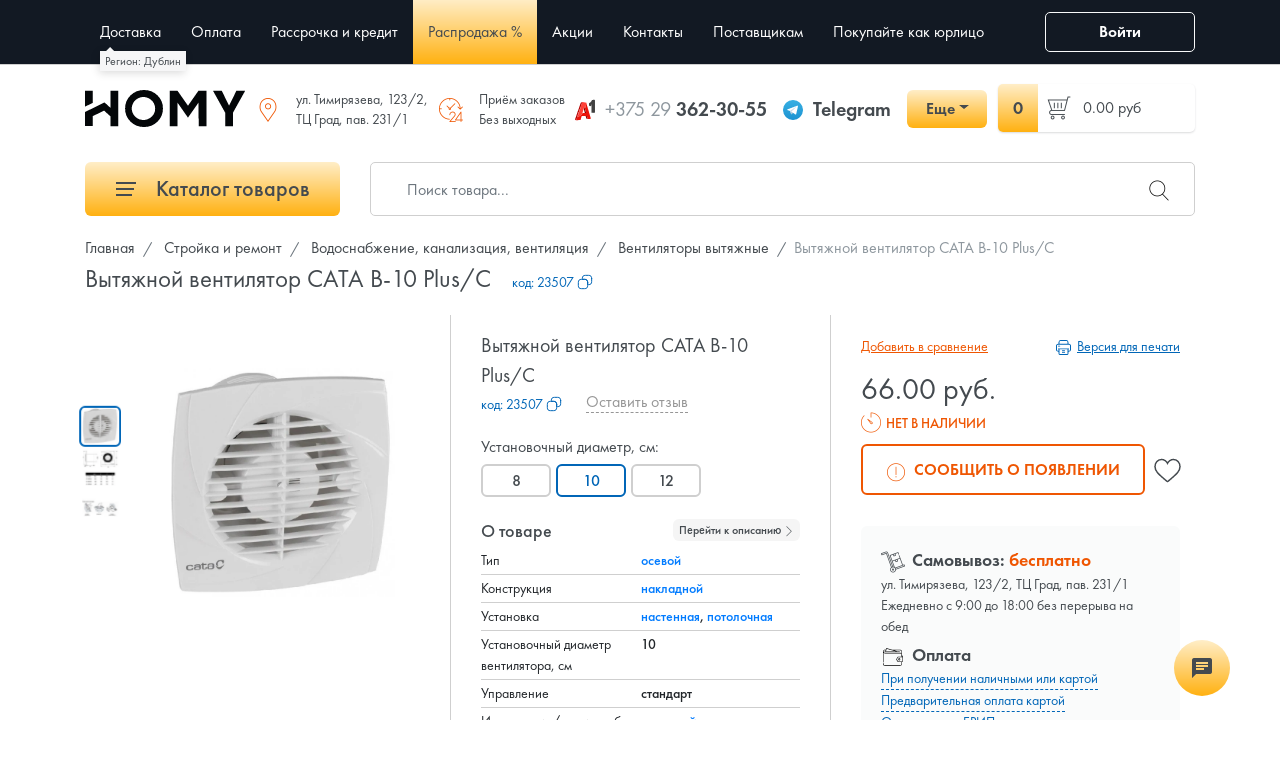

--- FILE ---
content_type: text/html; charset=UTF-8
request_url: https://homy.by/product/vytyajnoi-ventilyator-cata-b-10-plus-c
body_size: 41600
content:
<!DOCTYPE html>
<html lang="ru">
<head>
    <meta charset="utf-8">
    <meta name="viewport" content="width=device-width, initial-scale=1, maximum-scale=1.0, user-scalable=0">

    <!-- CSRF Token -->
    <meta name="csrf-token" content="Rv5q3dmFWDYGdzsw9fryHHvMY1igopR8jqVcVTWj">

    <title data-default="Вытяжной вентилятор CATA B-10 Plus/C купить в Минске, цена">Вытяжной вентилятор CATA B-10 Plus/C купить в Минске, цена</title>
    <meta name="description" itemprop="description" content="Купить вытяжной вентилятор CATA B-10 Plus/C с доставкой по Минску и Беларуси 🚚, Выгодные цены, ⌛ Рассрочка до 12 мес, ✔️ Гарантия 2 года">
    <meta name="keywords" itemprop="keywords" content="">
    <link rel="canonical" href="https://homy.by/product/vytyajnoi-ventilyator-cata-b-10-plus-c"/>
    
    <link rel="preload" as="style" href="/css/app.min.css?v=2.9.15">
    <link rel="preload" as="style" href="/css/style.min.css?v=2.9.15">
    <link rel="preload" as="font" type="font/otf" crossorigin href="/fonts/FuturaPTBook.otf">
    <link rel="preload" as="font" type="font/otf" crossorigin href="/fonts/FuturaPTMedium.otf">
    <link rel="preload" as="font" type="font/otf" crossorigin href="/fonts/FuturaPTDemi.otf">
    <link rel="stylesheet" href="/css/app.min.css?v=2.9.15">
    <link rel="stylesheet" href="/css/style.min.css?v=2.9.15">
        <link rel="stylesheet" href="/css/comment.min.css?v=2.9.15">
    <link rel="stylesheet" href="/css/product.min.css?v=2.9.15">

    <link rel="icon" type="image/x-icon" href="/images/favicon/16.png?v=1.0.2"/>
    <link rel="icon" type="image/png" href="/images/favicon/16.png?v=1.0.2" sizes="16x16"/>
    <link rel="icon" type="image/png" href="/images/favicon/32.png?v=1.0.2" sizes="32x32"/>
    <link rel="icon" type="image/png" href="/images/favicon/96.png?v=1.0.2" sizes="96x96"/>
    <link rel="icon" type="image/png" href="/images/favicon/192.png?v=1.0.2" sizes="192x192"/>

    <link rel="apple-touch-icon" sizes="60x60" href="/images/favicon/60.png?v=1.0.2"/>
    <link rel="apple-touch-icon" sizes="120x120" href="/images/favicon/120.png?v=1.0.2"/>
    <link rel="apple-touch-icon" sizes="180x180" href="/images/favicon/180.png?v=1.0.2"/>

    <link rel="preload" as="script" href="/js/app.min.js?v=2.9.15" />
    <link rel="preload" as="script" href="/js/libs.min.js?v=2.9.15" />
    <script src="/js/app.min.js?v=2.9.15"></script>
    <script src="/js/libs.min.js?v=2.9.15"></script>

    <meta property="og:title" content="Вытяжной вентилятор CATA B-10 Plus/C купить в Минске, цена" />
    <meta property="og:type" content="website" />
    <meta property="og:url" content="https://homy.by/product/vytyajnoi-ventilyator-cata-b-10-plus-c" />
    <meta property="og:description" content="Купить вытяжной вентилятор CATA B-10 Plus/C с доставкой по Минску и Беларуси 🚚, Выгодные цены, ⌛ Рассрочка до 12 мес, ✔️ Гарантия 2 года" />
    <meta property="og:image" content="https://homy.by/images/logo_sq_social.jpg" />
    <meta property="og:image:alt" content="Онлайн-гипермаркет Homy.by. Продажа товаров для стройки и ремонта, дома и сада, бытовой техники по выгодным ценам в интернет-магазине с быстрой доставкой по Беларуси." />

    <script src="/js/sourcebuster.min.js"></script>
    <script type="text/javascript">
        window.dataLayer = window.dataLayer || [];
        sbjs.init();
    </script>

            <!-- Google Tag Manager -->
        <link rel="dns-prefetch" href="https://www.googletagmanager.com">
        <script>(function(w,d,s,l,i){w[l]=w[l]||[];w[l].push({'gtm.start':
                    new Date().getTime(),event:'gtm.js'});var f=d.getElementsByTagName(s)[0],
                j=d.createElement(s),dl=l!='dataLayer'?'&l='+l:'';j.async=true;j.src=
                '//www.googletagmanager.com/gtm.js?id='+i+dl;f.parentNode.insertBefore(j,f);
            })(window,document,'script','dataLayer','GTM-5RGXM6C');</script>
        <!-- End Google Tag Manager -->
        
    </head>
<body>
<!-- Google Tag Manager (noscript) -->
<noscript><iframe src="https://www.googletagmanager.com/ns.html?id=GTM-5RGXM6C"
                height="0" width="0" style="display:none;visibility:hidden"></iframe></noscript>
<!-- End Google Tag Manager (noscript) -->

<div class="mobile-header d-flex d-md-none justify-content-around">
    <a href="https://homy.by">
        <svg width="800px" height="800px" viewBox="0 0 24 24" xmlns="http://www.w3.org/2000/svg"><path d="M4 9.5L.5 13H3v9h7v-6h4v6h7v-9h2.5L12 1.5l-4 4V3H4zM5 4h2v3.914l5-5L21.086 12H20v9h-5v-6H9v6H4v-9H2.914L5 9.914z"/><path fill="none" d="M0 0h24v24H0z"/></svg>
        <div class="mobile-header--title">Главная</div>
    </a>
    <button type="button" class="show-menu" data-show="main-menu">
        <svg width="800px" height="800px" viewBox="0 0 24 24" xmlns="http://www.w3.org/2000/svg"><path d="M3 5h18v1H3zm0 8h18v-1H3zm0 7h18v-1H3z"/><path fill="none" d="M0 0h24v24H0z"/></svg>
        <div class="mobile-header--title">Меню</div>
    </button>
    <a href="https://homy.by/cart" class="position-relative">
        <span class="mobile-header--counter">0</span>
        <svg width="800px" height="800px" viewBox="0 0 24 24" xmlns="http://www.w3.org/2000/svg"><path d="M6.787 15.981l14.11-1.008L23.141 6H5.345L5.06 4.37a1.51 1.51 0 0 0-1.307-1.23l-2.496-.286-.114.994 2.497.286a.502.502 0 0 1 .435.41l1.9 10.853-.826 1.301A1.497 1.497 0 0 0 6 18.94v.153a1.5 1.5 0 1 0 1 0V19h11.5a.497.497 0 0 1 .356.15 1.502 1.502 0 1 0 1.074-.08A1.497 1.497 0 0 0 18.5 18H6.416a.5.5 0 0 1-.422-.768zM19.5 21a.5.5 0 1 1 .5-.5.5.5 0 0 1-.5.5zm-13 0a.5.5 0 1 1 .5-.5.5.5 0 0 1-.5.5zM21.86 7l-1.757 7.027-13.188.942L5.52 7z"/><path fill="none" d="M0 0h24v24H0z"/></svg>
        <div class="mobile-header--title">Корзина</div>
    </a>
    <a href="https://homy.by/contacts">
        <svg width="800px" height="800px" viewBox="0 0 24 24" xmlns="http://www.w3.org/2000/svg"><path d="M2.725 2.24a4.385 4.385 0 0 0-1.486 4.15 22.028 22.028 0 0 0 5.833 10.537A22.028 22.028 0 0 0 17.61 22.76a3.44 3.44 0 0 0 .851.108 4.804 4.804 0 0 0 3.3-1.594 2.623 2.623 0 0 0 .914-1.686l.316-2.295a1.055 1.055 0 0 0-.766-1.162l-4.468-1.225a1.055 1.055 0 0 0-1.14.409l-1.174 1.661a.626.626 0 0 1-.733.21 15.491 15.491 0 0 1-4.546-3.35 15.491 15.491 0 0 1-3.35-4.546.626.626 0 0 1 .21-.733L8.77 7.384a1.055 1.055 0 0 0 .41-1.141L7.952 1.776A1.054 1.054 0 0 0 6.79 1.01l-2.38.316a2.623 2.623 0 0 0-1.686.914zm.78.633a1.616 1.616 0 0 1 1.074-.56L6.936 2a.056.056 0 0 1 .052.04l1.226 4.468a.093.093 0 0 1-.002.046l-1.783 1.2a1.63 1.63 0 0 0-.548 1.902 16.158 16.158 0 0 0 3.575 4.888 16.158 16.158 0 0 0 4.888 3.575 1.62 1.62 0 0 0 .595.112 1.642 1.642 0 0 0 1.32-.677l1.173-1.662a.053.053 0 0 1 .047-.022l.013.001 4.467 1.226a.055.055 0 0 1 .04.06l-.311 2.261a1.618 1.618 0 0 1-.561 1.077l-.074.073a3.907 3.907 0 0 1-2.593 1.3 2.453 2.453 0 0 1-.604-.076 21.004 21.004 0 0 1-10.08-5.575A20.996 20.996 0 0 1 2.208 6.144a3.476 3.476 0 0 1 1.224-3.197z"/><path fill="none" d="M0 0h24v24H0z"/></svg>
        <div class="mobile-header--title">Контакты</div>
    </a>
    <button type="button" class="show-search">
        <svg width="800px" height="800px" viewBox="0 0 24 24" xmlns="http://www.w3.org/2000/svg"><path d="M21.842 21.134l-6.843-6.843a7.317 7.317 0 1 0-.708.708l6.843 6.843a.5.5 0 1 0 .708-.708zM9.5 15.8a6.3 6.3 0 1 1 6.3-6.3 6.307 6.307 0 0 1-6.3 6.3z"/><path fill="none" d="M0 0h24v24H0z"/></svg>
        <div class="mobile-header--title">Поиск</div>
    </button>
</div>


<header>
    <div class="container">
        <div class="row align-items-center">
            <div class="nav-block col-xl-10 col-lg-3 col-md-3 col-12">
                <button class="show-btn d-md-block d-xl-none" data-show="main-menu"><span></span></button>
                <ul class="nav animated change-view" id="main-menu">
                    <li id="nav-title" class="nav-item d-md-none justify-content-between align-items-center d-flex">
                        Навигация
                        <button class="nav-close"><i class="fi flaticon-cross-out"></i></button>
                    </li>
                    <li id="catalog_menu" class="d-md-none nav-item">
                        <a href="#">Каталог товаров</a>
                    </li>
                    <li id="city_name">
                                            </li>
                    <li class="nav-item"><a href="https://homy.by/dostavka">Доставка</a></li>
            <li class="nav-item"><a href="https://homy.by/oplata">Оплата</a></li>
        <li class="nav-item"><a href="https://homy.by/installments">Рассрочка и кредит</a></li>
    <li class="nav-item sale-item"><a href="https://homy.by/sale">Распродажа %</a></li>
    <li class="nav-item"><a href="https://homy.by/promo">Акции</a></li>
    <li class="nav-item"><a href="https://homy.by/contacts">Контакты</a></li>
    <li class="nav-item"><a href="https://homy.by/postavshchikam">Поставщикам</a></li>
    <li class="nav-item"><a href="https://homy.by/business">Покупайте как юрлицо</a></li>

                                            <li class="nav-item d-lg-none"><button type="button" data-mfp-src="#login" class="modal-btn">Войти</button></li>
                                    </ul>
            </div>
            <div class="col-xl-4 d-block d-xl-none col-md-6 col-12 text-right">
                <button type="button" class="show-search d-md-none"><i class="fi flaticon-search"></i></button>
            </div>
            <div class="col-xl-2 col-md-3 col-3 text-right d-md-block d-none">
                <div id="user">
                                            <button type="button" data-mfp-src="#login" class="modal-btn btn btn-outline-light"><i class="fi flaticon-user"></i> Войти</button>
                                    </div>
            </div>
        </div>
    </div>
</header>
<div id="logo">
    <div class="can-fix">
        <div class="container">
            <div class="row">
                <div class="col-md-12">
                    <div class="d-flex">
                        <div class="logo align-self-center d-none d-md-block">
                                                            <a href="https://homy.by">
                                    <svg xmlns="http://www.w3.org/2000/svg" viewBox="0 0 339.38 79.9"><defs><style>.cls-1{fill:#030608;}</style></defs><path class="cls-1" d="M198.24,382.35H182.7a.56.56,0,0,0-.57.57V419.2l-12.66-11.74L128.1,428.13v29.53a.58.58,0,0,0,.57.58h15.44a.58.58,0,0,0,.57-.58V437l23.86-11.91,13.59,12.53v20.59a.57.57,0,0,0,.57.57h15.54a.57.57,0,0,0,.57-.57V382.92A.56.56,0,0,0,198.24,382.35Z" transform="translate(-128.1 -380.61)"/><path class="cls-1" d="M144.1,382.28H128.67a.57.57,0,0,0-.57.57v33.71l16.58-8.25V382.85A.57.57,0,0,0,144.1,382.28Z" transform="translate(-128.1 -380.61)"/><path class="cls-1" d="M253.27,380.61c-11.36,0-20.69,3.78-28.53,11.55s-11.65,17-11.65,28.4S216.9,441.2,224.73,449s17.18,11.54,28.54,11.54S274,456.74,281.8,449s11.65-17.06,11.65-28.41-3.81-20.64-11.65-28.4S264.62,380.61,253.27,380.61Zm16.84,57a24.83,24.83,0,1,1,6.76-17A23.07,23.07,0,0,1,270.11,437.59Z" transform="translate(-128.1 -380.61)"/><path class="cls-1" d="M466.91,382.33H449.63a.6.6,0,0,0-.52.32l-15.4,31.91-15.27-31.9a.59.59,0,0,0-.52-.33H400.63a.59.59,0,0,0-.49.28.61.61,0,0,0,0,.57l25.3,46.41v28.63a.57.57,0,0,0,.57.57h15.55a.56.56,0,0,0,.57-.57V429.36l25.29-46.18a.57.57,0,0,0-.5-.85Z" transform="translate(-128.1 -380.61)"/><path class="cls-1" d="M324.41,382.33H308.29a.58.58,0,0,0-.57.57v75.32a.57.57,0,0,0,.57.57h15.55a.57.57,0,0,0,.57-.57V408l21.73,31.73c.23.23.48.34.77,0l22-31.92.34,50.43a.56.56,0,0,0,.57.57h15.43a.57.57,0,0,0,.57-.57V382.9a.58.58,0,0,0-.57-.57H368.73l-22.18,32.19-22.14-32.14Z" transform="translate(-128.1 -380.61)"/></svg>
                                </a>
                                                    </div>
                        <div class="ml-auto head-address align-self-center">
                            <div><i class="fi flaticon-placeholder"></i> ул. Тимирязева, 123/2,<br/>ТЦ Град, пав. 231/1</div>
                            
                        </div>
                        <div class="ml-auto head-address align-self-center">
                            <div><i class="fi flaticon-24-hours"></i> Приём заказов<br/>Без выходных</div>
                        </div>
                        <div class="ml-auto head-phone align-self-center">
                            <div class="d-flex align-items-center">
                                <div class="d-flex align-items-center mr-3">
                                    <div class="header-icon">
                                        <svg version="1.1" id="Layer_1" xmlns="http://www.w3.org/2000/svg" xmlns:xlink="http://www.w3.org/1999/xlink" x="0px" y="0px" viewBox="0 0 56 61" style="enable-background:new 0 0 56 61;" xml:space="preserve">
                                        <style type="text/css">
                                            .st0{fill:none;}
                                            .st1{fill:#0D0D0D;}
                                            .st2{fill:#414141;}
                                            .st3{fill:#ACACAC;}
                                            .st4{fill:#820000;}
                                            .st5{fill:#FF3F36;}
                                            .st6{fill:#EB140A;}
                                            .st7{fill:#B80000;}
                                            .st8{fill:#FDC9C4;}
                                        </style>
    <g>
        <rect class="st0" width="56" height="61"/>
        <g>
            <g>
                <path class="st1" d="M39,19.3c0,0,4.1-1.3,7.4-4.5v2.7c-1.8,1.5-4.1,2.3-4.1,2.3L39,19.3z"/>
                <path class="st1" d="M54,1.8l0,1.7c0.3,10.1,0.3,20.3-0.1,30.4c0-0.1,0-0.1,0-0.2l0,4.8L56,37V3.9L54,1.8z"/>
                <path class="st2" d="M54,3.5C54,3.5,54,3.5,54,3.5l0-1.6l-6.5,0.9c-0.6,1.7-1.3,5.5-8.5,9.1v7.4c0,0,4.1-1.3,7.4-4.5v2.7v20.5
				l7.6,0.6l0-4.8C53.6,23.6,53.7,13.5,54,3.5z"/>
                <path class="st3" d="M54,3.5c0.3,10.1,0.3,20.3-0.1,30.4C53.6,23.8,53.7,13.6,54,3.5L54,3.5z"/>
            </g>
            <polygon class="st4" points="35.6,55.8 33,46.8 29.6,46.9 31.8,54.4 		"/>
            <polygon class="st4" points="27.5,38.5 24.3,26.9 26.2,20.9 31.2,38.5 		"/>
            <path class="st5" d="M31.2,10.2l-10.5-2L17.6,17C14,28.1,10.2,39.3,6.2,50.3c7.3-2.2,12.1-6.7,15.8-11.8h-1.2l5.3-17.5l1.7,5.9
			C31.3,17.4,31.2,10.2,31.2,10.2z"/>
            <g>
                <polygon class="st6" points="3,59.2 3,59.2 3,59.2 			"/>
                <path class="st6" d="M31.3,10.2l-0.2,0c0,0,0.1,7.2-3.3,16.7l3.3,11.6H22c-3.7,5.2-8.5,9.7-15.8,11.8c-1.1,3-2.1,5.9-3.2,8.9
				l12.6-1.3l3-10.4L33,46.8l2.6,9l9-1L31.3,10.2z"/>
            </g>
            <path class="st7" d="M17.9,16.1c-0.1,0.2-0.1,0.4-0.2,0.6l2.9-8.5l-4.5,2.3L0,56.7l3,2.5l0,0C7.6,44.7,12.7,30.3,17.9,16.1z"/>
            <path class="st8" d="M17.9,16.1C13.2,30.5,8.2,45,3,59.2C7.6,44.7,12.7,30.3,17.9,16.1L17.9,16.1z"/>
        </g>
    </g>
</svg>
                                    </div>
                                    <a href="tel:+375 29 362-30-55"><span>+375 29</span> 362-30-55</a>
                                </div>
                                <div class="d-none d-lg-flex align-items-center mr-3">
                                    <div class="header-icon">
                                        <svg id="Livello_1-header" data-name="Livello 1" xmlns="http://www.w3.org/2000/svg" xmlns:xlink="http://www.w3.org/1999/xlink" viewBox="0 0 240 240"><defs><linearGradient id="linear-gradient-tg-header" x1="120" y1="240" x2="120" gradientUnits="userSpaceOnUse"><stop offset="0" stop-color="#1d93d2"/><stop offset="1" stop-color="#38b0e3"/></linearGradient></defs><circle cx="120" cy="120" r="120" fill="url(#linear-gradient-tg-header)"/><path d="M81.229,128.772l14.237,39.406s1.78,3.687,3.686,3.687,30.255-29.492,30.255-29.492l31.525-60.89L81.737,118.6Z" fill="#c8daea"/><path d="M100.106,138.878l-2.733,29.046s-1.144,8.9,7.754,0,17.415-15.763,17.415-15.763" fill="#a9c6d8"/><path d="M81.486,130.178,52.2,120.636s-3.5-1.42-2.373-4.64c.232-.664.7-1.229,2.1-2.2,6.489-4.523,120.106-45.36,120.106-45.36s3.208-1.081,5.1-.362a2.766,2.766,0,0,1,1.885,2.055,9.357,9.357,0,0,1,.254,2.585c-.009.752-.1,1.449-.169,2.542-.692,11.165-21.4,94.493-21.4,94.493s-1.239,4.876-5.678,5.043A8.13,8.13,0,0,1,146.1,172.5c-8.711-7.493-38.819-27.727-45.472-32.177a1.27,1.27,0,0,1-.546-.9c-.093-.469.417-1.05.417-1.05s52.426-46.6,53.821-51.492c.108-.379-.3-.566-.848-.4-3.482,1.281-63.844,39.4-70.506,43.607A3.21,3.21,0,0,1,81.486,130.178Z" fill="#fff"/></svg>
                                    </div>
                                    <a href="https://t.me/Homy_by_minsk" target="_blank">Telegram</a>
                                </div>
                                <div class="dropdown">
                                    <button class="btn btn-primary dropdown-toggle" style="min-width: 80px" type="button" data-toggle="dropdown" aria-expanded="false">Еще</button>
                                    <div class="dropdown-menu">
                                        <a class="dropdown-item d-flex align-items-center" href="tel:+375 29 362-30-55">
                                            <div class="header-icon">
                                                <svg version="1.1" id="Layer_1" xmlns="http://www.w3.org/2000/svg" xmlns:xlink="http://www.w3.org/1999/xlink" x="0px" y="0px" viewBox="0 0 56 61" style="enable-background:new 0 0 56 61;" xml:space="preserve">
                                        <style type="text/css">
                                            .st0{fill:none;}
                                            .st1{fill:#0D0D0D;}
                                            .st2{fill:#414141;}
                                            .st3{fill:#ACACAC;}
                                            .st4{fill:#820000;}
                                            .st5{fill:#FF3F36;}
                                            .st6{fill:#EB140A;}
                                            .st7{fill:#B80000;}
                                            .st8{fill:#FDC9C4;}
                                        </style>
    <g>
        <rect class="st0" width="56" height="61"/>
        <g>
            <g>
                <path class="st1" d="M39,19.3c0,0,4.1-1.3,7.4-4.5v2.7c-1.8,1.5-4.1,2.3-4.1,2.3L39,19.3z"/>
                <path class="st1" d="M54,1.8l0,1.7c0.3,10.1,0.3,20.3-0.1,30.4c0-0.1,0-0.1,0-0.2l0,4.8L56,37V3.9L54,1.8z"/>
                <path class="st2" d="M54,3.5C54,3.5,54,3.5,54,3.5l0-1.6l-6.5,0.9c-0.6,1.7-1.3,5.5-8.5,9.1v7.4c0,0,4.1-1.3,7.4-4.5v2.7v20.5
				l7.6,0.6l0-4.8C53.6,23.6,53.7,13.5,54,3.5z"/>
                <path class="st3" d="M54,3.5c0.3,10.1,0.3,20.3-0.1,30.4C53.6,23.8,53.7,13.6,54,3.5L54,3.5z"/>
            </g>
            <polygon class="st4" points="35.6,55.8 33,46.8 29.6,46.9 31.8,54.4 		"/>
            <polygon class="st4" points="27.5,38.5 24.3,26.9 26.2,20.9 31.2,38.5 		"/>
            <path class="st5" d="M31.2,10.2l-10.5-2L17.6,17C14,28.1,10.2,39.3,6.2,50.3c7.3-2.2,12.1-6.7,15.8-11.8h-1.2l5.3-17.5l1.7,5.9
			C31.3,17.4,31.2,10.2,31.2,10.2z"/>
            <g>
                <polygon class="st6" points="3,59.2 3,59.2 3,59.2 			"/>
                <path class="st6" d="M31.3,10.2l-0.2,0c0,0,0.1,7.2-3.3,16.7l3.3,11.6H22c-3.7,5.2-8.5,9.7-15.8,11.8c-1.1,3-2.1,5.9-3.2,8.9
				l12.6-1.3l3-10.4L33,46.8l2.6,9l9-1L31.3,10.2z"/>
            </g>
            <path class="st7" d="M17.9,16.1c-0.1,0.2-0.1,0.4-0.2,0.6l2.9-8.5l-4.5,2.3L0,56.7l3,2.5l0,0C7.6,44.7,12.7,30.3,17.9,16.1z"/>
            <path class="st8" d="M17.9,16.1C13.2,30.5,8.2,45,3,59.2C7.6,44.7,12.7,30.3,17.9,16.1L17.9,16.1z"/>
        </g>
    </g>
</svg>
                                            </div>
                                            +375 29 362-30-55
                                        </a>
                                        <a class="dropdown-item d-flex align-items-center" href="tel:+375 33 362-30-55">
                                            <div class="header-icon">
                                                <svg viewBox="0 0 158 158" version="1.1" xmlns="http://www.w3.org/2000/svg" xmlns:xlink="http://www.w3.org/1999/xlink">
    <g id="Page-1" stroke="none" stroke-width="1" fill="none" fill-rule="evenodd">
        <g id="Group">
            <rect id="Rectangle" fill="#E30613" x="0" y="0" width="158" height="158" rx="40"></rect>
            <path d="M78.6590909,21 C69.99652,21 59.601435,29.3684211 51.175116,43.4210526 C42.1975425,58.1052632 37,76.1052632 37,91.8157895 C37,114.868421 49.836355,138 78.6590909,138 C107.481827,138 120.318182,114.868421 120.318182,91.8157895 C120.318182,76.1052632 115.120639,58.0263158 106.143066,43.5 C97.7167469,29.3684211 87.3216618,21 78.6590909,21 Z" id="Path" fill="#FFFFFF" fill-rule="nonzero"></path>
        </g>
    </g>
</svg>
                                            </div>
                                            +375 33 362-30-55
                                        </a>
                                        <a class="dropdown-item d-flex align-items-center" href="https://t.me/Homy_by_minsk" target="_blank">
                                            <div class="header-icon">
                                                <svg id="Livello_1-header" data-name="Livello 1" xmlns="http://www.w3.org/2000/svg" xmlns:xlink="http://www.w3.org/1999/xlink" viewBox="0 0 240 240"><defs><linearGradient id="linear-gradient-tg-header" x1="120" y1="240" x2="120" gradientUnits="userSpaceOnUse"><stop offset="0" stop-color="#1d93d2"/><stop offset="1" stop-color="#38b0e3"/></linearGradient></defs><circle cx="120" cy="120" r="120" fill="url(#linear-gradient-tg-header)"/><path d="M81.229,128.772l14.237,39.406s1.78,3.687,3.686,3.687,30.255-29.492,30.255-29.492l31.525-60.89L81.737,118.6Z" fill="#c8daea"/><path d="M100.106,138.878l-2.733,29.046s-1.144,8.9,7.754,0,17.415-15.763,17.415-15.763" fill="#a9c6d8"/><path d="M81.486,130.178,52.2,120.636s-3.5-1.42-2.373-4.64c.232-.664.7-1.229,2.1-2.2,6.489-4.523,120.106-45.36,120.106-45.36s3.208-1.081,5.1-.362a2.766,2.766,0,0,1,1.885,2.055,9.357,9.357,0,0,1,.254,2.585c-.009.752-.1,1.449-.169,2.542-.692,11.165-21.4,94.493-21.4,94.493s-1.239,4.876-5.678,5.043A8.13,8.13,0,0,1,146.1,172.5c-8.711-7.493-38.819-27.727-45.472-32.177a1.27,1.27,0,0,1-.546-.9c-.093-.469.417-1.05.417-1.05s52.426-46.6,53.821-51.492c.108-.379-.3-.566-.848-.4-3.482,1.281-63.844,39.4-70.506,43.607A3.21,3.21,0,0,1,81.486,130.178Z" fill="#fff"/></svg>
                                            </div>
                                            Telegram
                                        </a>
                                        <a class="dropdown-item d-flex align-items-center" href="viber://chat?number=+375293623055" target="_blank">
                                            <div class="header-icon">
                                                <svg xmlns="http://www.w3.org/2000/svg"  viewBox="0 0 48 48">
    <linearGradient id="kVR4WAMiBT-ffYOHy6lJja-header" x1="14.111" x2="34.153" y1="-5.971" y2="51.731" gradientUnits="userSpaceOnUse"><stop offset="0" stop-color="#fcfcfc"/><stop offset=".495" stop-color="#f4f4f4"/><stop offset=".946" stop-color="#e8e8e8"/><stop offset="1" stop-color="#e8e8e8"/></linearGradient><path fill="url(#kVR4WAMiBT-ffYOHy6lJja-header)" d="M24,5C21.361,5,13.33,5,8.89,9.054	C6.246,11.688,5,15.494,5,21v3c0,5.506,1.246,9.312,3.921,11.976c1.332,1.215,3.148,2.186,5.368,2.857L15,39.047v5.328	C15,45,15.181,45,15.241,45c0.123,0,0.32-0.039,0.694-0.371c0.09-0.089,0.75-0.803,3.96-4.399l0.324-0.363l0.485,0.031	C21.779,39.965,22.888,40,24,40c2.639,0,10.67,0,15.11-4.055C41.753,33.311,43,29.505,43,24v-3c0-5.506-1.246-9.312-3.921-11.976	C34.67,5,26.639,5,24,5z"/><linearGradient id="kVR4WAMiBT-ffYOHy6lJjb-header" x1="42.608" x2="2.522" y1="48.397" y2="-7.263" gradientUnits="userSpaceOnUse"><stop offset="0" stop-color="#912fbd"/><stop offset="1" stop-color="#9332bf"/></linearGradient><path fill="url(#kVR4WAMiBT-ffYOHy6lJjb-header)" d="M33.451,28.854	c-1.111-0.936-1.624-1.219-3.158-2.14C29.654,26.331,28.68,26,28.169,26c-0.349,0-0.767,0.267-1.023,0.523	C26.49,27.179,26.275,28,25.125,28c-1.125,0-3.09-1.145-4.5-2.625C19.145,23.965,18,22,18,20.875c0-1.15,0.806-1.38,1.462-2.037	C19.718,18.583,20,18.165,20,17.816c0-0.511-0.331-1.47-0.714-2.109c-0.921-1.535-1.203-2.048-2.14-3.158	c-0.317-0.376-0.678-0.548-1.056-0.549c-0.639-0.001-1.478,0.316-2.046,0.739c-0.854,0.637-1.747,1.504-1.986,2.584	c-0.032,0.147-0.051,0.295-0.057,0.443c-0.046,1.125,0.396,2.267,0.873,3.234c1.123,2.279,2.609,4.485,4.226,6.455	c0.517,0.63,1.08,1.216,1.663,1.782c0.566,0.582,1.152,1.145,1.782,1.663c1.97,1.617,4.176,3.103,6.455,4.226	c0.958,0.472,2.086,0.906,3.2,0.874c0.159-0.005,0.318-0.023,0.477-0.058c1.08-0.238,1.947-1.132,2.584-1.986	c0.423-0.568,0.74-1.406,0.739-2.046C33.999,29.532,33.827,29.171,33.451,28.854z M34,24c-0.552,0-1-0.448-1-1v-1	c0-4.962-4.038-9-9-9c-0.552,0-1-0.448-1-1s0.448-1,1-1c6.065,0,11,4.935,11,11v1C35,23.552,34.552,24,34,24z M27.858,22	c-0.444,0-0.85-0.298-0.967-0.748c-0.274-1.051-1.094-1.872-2.141-2.142c-0.535-0.139-0.856-0.684-0.718-1.219	c0.138-0.534,0.682-0.855,1.219-0.718c1.748,0.453,3.118,1.822,3.575,3.574c0.139,0.535-0.181,1.08-0.715,1.22	C28.026,21.989,27.941,22,27.858,22z M31,23c-0.552,0-1-0.448-1-1c0-3.188-2.494-5.818-5.678-5.986	c-0.552-0.029-0.975-0.5-0.946-1.051c0.029-0.552,0.508-0.976,1.051-0.946C28.674,14.241,32,17.748,32,22C32,22.552,31.552,23,31,23	z M24,4C19.5,4,12.488,4.414,8.216,8.316C5.196,11.323,4,15.541,4,21c0,0.452-0.002,0.956,0.002,1.5C3.998,23.043,4,23.547,4,23.999	c0,5.459,1.196,9.677,4.216,12.684c1.626,1.485,3.654,2.462,5.784,3.106v4.586C14,45.971,15.049,46,15.241,46h0.009	c0.494-0.002,0.921-0.244,1.349-0.624c0.161-0.143,2.02-2.215,4.042-4.481C21.845,40.972,22.989,41,23.999,41l0,0l0,0	c4.5,0,11.511-0.415,15.784-4.317c3.019-3.006,4.216-7.225,4.216-12.684c0-0.452,0.002-0.956-0.002-1.5	c0.004-0.544,0.002-1.047,0.002-1.5c0-5.459-1.196-9.677-4.216-12.684C35.511,4.414,28.5,4,24,4z M41,23.651v0.348	c0,4.906-1.045,8.249-3.286,10.512C33.832,38,26.437,38,23.999,38c-0.742,0-1.946-0.001-3.367-0.1	C20.237,38.344,16,43.083,16,43.083V37.22c-2.104-0.505-4.183-1.333-5.714-2.708C8.045,32.248,7,28.905,7,23.999v-0.348	c0-0.351-0.001-0.73,0.002-1.173C6.999,22.078,6.999,21.7,7,21.348V21c0-4.906,1.045-8.249,3.286-10.512	C14.167,6.999,21.563,6.999,24,6.999s9.832,0,13.713,3.489c2.242,2.263,3.286,5.606,3.286,10.512v0.348	c0,0.351,0.001,0.73-0.002,1.173C41,22.922,41,23.3,41,23.651z"/>
</svg>
                                            </div>
                                            Viber
                                        </a>
                                        <a class="dropdown-item d-flex align-items-center" href="mailto:info@homy.by" target="_blank">
                                            <div class="header-icon">
                                                <svg viewBox="0 -4 32 32" version="1.1" xmlns="http://www.w3.org/2000/svg" xmlns:xlink="http://www.w3.org/1999/xlink">
    <g id="Page-1" stroke="none" stroke-width="1" fill="none" fill-rule="evenodd" >
        <g id="Icon-Set" transform="translate(-412.000000, -259.000000)" fill="#000000">
            <path d="M442,279 C442,279.203 441.961,279.395 441.905,279.578 L433,270 L442,263 L442,279 L442,279 Z M415.556,280.946 L424.58,271.33 L428,273.915 L431.272,271.314 L440.444,280.946 C440.301,280.979 415.699,280.979 415.556,280.946 L415.556,280.946 Z M414,279 L414,263 L423,270 L414.095,279.578 C414.039,279.395 414,279.203 414,279 L414,279 Z M441,261 L428,271 L415,261 L441,261 L441,261 Z M440,259 L416,259 C413.791,259 412,260.791 412,263 L412,279 C412,281.209 413.791,283 416,283 L440,283 C442.209,283 444,281.209 444,279 L444,263 C444,260.791 442.209,259 440,259 L440,259 Z" id="mail" sketch:type="MSShapeGroup">

            </path>
        </g>
    </g>
</svg>
                                            </div>
                                            Почта
                                        </a>
                                        <a href="#contact-modal" class="dropdown-item d-flex align-items-center modal-btn">
                                            <div class="header-icon">
                                                <svg viewBox="-0.5 0 32 32" version="1.1" xmlns="http://www.w3.org/2000/svg" xmlns:xlink="http://www.w3.org/1999/xlink">
    <g id="Page-1" stroke="none" stroke-width="1" fill="none" fill-rule="evenodd">
        <g id="Icon-Set" transform="translate(-257.000000, -255.000000)" fill="#000000">
            <path d="M259,266.5 C259,261.254 263.753,257 270,257 C274.973,257 280,261.254 280,266.5 C280,271.747 276.075,276 270,276 C269.107,276 267.244,275.898 266.413,275.725 L263,278 L263,274.456 C260.561,272.477 259,269.834 259,266.5 L259,266.5 Z M266.637,277.736 C267.414,277.863 269.181,278 270,278 C277.18,278 282,272.657 282,266.375 C282,260.093 275.977,255 270,255 C262.811,255 257,260.093 257,266.375 C257,270.015 258.387,273.104 261,275.329 L261,281 L266.637,277.736 L266.637,277.736 Z M283.949,264.139 C283.968,264.425 284,264.709 284,265 C284,265.636 283.938,266.259 283.849,266.874 C285.195,268.45 286,270.392 286,272.5 C286,275.834 284.008,278.761 281,280.456 L281,284 L277.587,281.725 C276.756,281.898 275.893,282 275,282 C272.41,282 271.034,281.222 269.154,279.929 C268.609,279.973 268.059,280 267.5,280 C267.102,280 266.712,279.972 266.32,279.949 C268.701,282.276 271.149,283.75 275,283.75 C275.819,283.75 276.618,283.676 277.395,283.549 L283,287 L283,281.329 C286.04,279.246 288,276.015 288,272.375 C288,269.131 286.439,266.211 283.949,264.139 L283.949,264.139 Z M275.5,268 C276.329,268 277,267.329 277,266.5 C277,265.672 276.329,265 275.5,265 C274.671,265 274,265.672 274,266.5 C274,267.329 274.671,268 275.5,268 L275.5,268 Z M263.5,268 C264.329,268 265,267.329 265,266.5 C265,265.672 264.329,265 263.5,265 C262.671,265 262,265.672 262,266.5 C262,267.329 262.671,268 263.5,268 L263.5,268 Z M269.5,268 C270.329,268 271,267.329 271,266.5 C271,265.672 270.329,265 269.5,265 C268.671,265 268,265.672 268,266.5 C268,267.329 268.671,268 269.5,268 L269.5,268 Z" id="comments">
            </path>
        </g>
    </g>
</svg>
                                            </div>
                                            Обратная связь
                                        </a>
                                        <div class="dropdown-divider"></div>
                                        <a class="dropdown-item d-flex align-items-center" href="https://homy.by/contacts">Контакты</a>
                                    </div>
                                </div>
                            </div>
                        </div>
                        <div class="ml-auto align-self-center d-none d-md-block" id="cart">
                            <div id="cart-small">
                                <div class="small-cart-block">
        <div class="count">0</div>
        <div class="icon"><i class="fi flaticon-shopping-cart"></i></div>
        <div class="price">0.00<span> руб</span></div>
    </div>

                            </div>
                            <div id="cart-preview" class="wait"></div>
                        </div>
                    </div>
                </div>
            </div>
        </div>
    </div>
</div>

<div class="d-flex flex-column">
    <div id="green-menu" class="order-1 order-md-0 ">
        <div class="container">
            <div class="row align-items-center">
                <div class="col-lg-3 col-md-4 col-pr-0 text-center">
                    <a href="#" class="catalog-btn">
                        <span class="menu-icon"><span></span></span>
                        Каталог товаров
                    </a>
                </div>
                <div class="col-lg-9 col-md-8 col-pl-0 d-lg-block" id="header-search">
                    <div class="green-search">
                        <form action="https://homy.by/search" method="GET">
                            <input type="text" name="search" class="form-control animated" autocomplete="off" placeholder="Поиск товара..." />
                            <button type="submit"><i class="fi flaticon-search"></i></button>
                            <button class="search-btn d-md-none"></button>
                        </form>
                        <div id="search-result"></div>
                    </div>
                </div>
            </div>

            <div id="menu">
                <div class="row">
                    <div class="col-12 menu-padding">
                        <div id="menu-title" class="d-flex justify-content-between align-items-center d-md-none">
                            Каталог товаров
                            <button class="menu-close"><i class="fi flaticon-cross-out"></i></button>
                        </div>
                        <div class="d-flex flex-menu">
                            <nav class="animated nav nav-fill flex-fill">
                                                                    <div class="nav-item">
                                        <a class="nav-link" href="https://homy.by/catalog/stroika-i-remont" data-ajax="https://homy.by/catalog/menu/stroika-i-remont">
                                            <i class="fi navicon-brick-wall"></i> Стройка и ремонт
                                        </a>
                                                                            </div>
                                                                    <div class="nav-item">
                                        <a class="nav-link" href="https://homy.by/catalog/bytovaya-tehnika" data-ajax="https://homy.by/catalog/menu/bytovaya-tehnika">
                                            <i class="fi navicon-washing-machine"></i> Бытовая техника
                                        </a>
                                                                            </div>
                                                                    <div class="nav-item">
                                        <a class="nav-link" href="https://homy.by/catalog/dom-i-sad" data-ajax="https://homy.by/catalog/menu/dom-i-sad">
                                            <i class="fi navicon-house"></i> Дом и сад
                                        </a>
                                                                            </div>
                                                            </nav>
                        </div>
                    </div>
                </div>
            </div>
        </div>
    </div>

    </div>

<div id="app">
        <script>
        window.dataLayer.push({
            "ecommerce": {
                "detail": {
                    "actionField": {
                        "list": "Homepage"
                    },
                    "products": [
                        {
                            "id": "1482",
                            "name" : "Вытяжной вентилятор CATA B-10 Plus/C",
                            "price": "66",
                            "brand": "CATA",
                            "category": "Вентиляторы вытяжные"
                        }
                    ]
                }
            },
            "event": "gtm-ee-event",
            "gtm-ee-event-category": "Enhanced Ecommerce",
            "gtm-ee-event-action": "Product Details",
            "gtm-ee-event-non-interaction": "True",
        });

        window.dataLayer.push({
            'event': 'view_item',
            'value': '66',
            'items': [
                {
                    'id': '1482',
                    'google_business_vertical': 'retail'
                },
            ]
        });
    </script>

    <div id="product-page" data-id="1482" data-type="Product" data-price="66" class="container" itemscope itemtype="http://schema.org/Product">
        <meta itemprop="sku" content="1482" />
        <div class="row justify-content-center">
            <div class="col-md-12">
                                <nav aria-label="breadcrumb">
    <ol class="breadcrumb mb-0" itemscope="" itemtype="https://schema.org/BreadcrumbList">
                                    <li class="breadcrumb-item" itemprop="itemListElement" itemscope="" itemtype="https://schema.org/ListItem">
                    <a itemscope="" itemtype="https://schema.org/Thing" itemprop="item" itemid="https://homy.by" href="https://homy.by"><span itemprop="name">Главная</span></a>
                    <meta itemprop="position" content="1">
                </li>
                                                <li class="breadcrumb-item" itemprop="itemListElement" itemscope="" itemtype="https://schema.org/ListItem">
                    <a itemscope="" itemtype="https://schema.org/Thing" itemprop="item" itemid="https://homy.by/catalog/stroika-i-remont" href="https://homy.by/catalog/stroika-i-remont"><span itemprop="name">Стройка и ремонт</span></a>
                    <meta itemprop="position" content="2">
                </li>
                                                <li class="breadcrumb-item" itemprop="itemListElement" itemscope="" itemtype="https://schema.org/ListItem">
                    <a itemscope="" itemtype="https://schema.org/Thing" itemprop="item" itemid="https://homy.by/catalog/vodosnabjenie-kanalizaciya-ventilyaciya" href="https://homy.by/catalog/vodosnabjenie-kanalizaciya-ventilyaciya"><span itemprop="name">Водоснабжение, канализация, вентиляция</span></a>
                    <meta itemprop="position" content="3">
                </li>
                                                <li class="breadcrumb-item" itemprop="itemListElement" itemscope="" itemtype="https://schema.org/ListItem">
                    <a itemscope="" itemtype="https://schema.org/Thing" itemprop="item" itemid="https://homy.by/catalog/vytyajnaya-i-pritochnaya-ventilyaciya" href="https://homy.by/catalog/vytyajnaya-i-pritochnaya-ventilyaciya"><span itemprop="name">Вентиляторы вытяжные</span></a>
                    <meta itemprop="position" content="4">
                </li>
                                                <li class="breadcrumb-item active" aria-current="page">Вытяжной вентилятор CATA B-10 Plus/C</li>
                        </ol>
</nav>
<div class="d-flex justify-content-between">
    <h1 id="page-title" class="product-title">Вытяжной вентилятор CATA B-10 Plus/C                    <button type="button" class="product-code copy-code">код: <span class="copy-text">23507</span>
    <svg width="800px" height="800px" class="copy-icon" viewBox="0 0 24 24" fill="none" xmlns="http://www.w3.org/2000/svg">
        <path d="M16 12.9V17.1C16 20.6 14.6 22 11.1 22H6.9C3.4 22 2 20.6 2 17.1V12.9C2 9.4 3.4 8 6.9 8H11.1C14.6 8 16 9.4 16 12.9Z" stroke-width="1.5" stroke-linecap="round" stroke-linejoin="round"/>
        <path d="M22 6.9V11.1C22 14.6 20.6 16 17.1 16H16V12.9C16 9.4 14.6 8 11.1 8H8V6.9C8 3.4 9.4 2 12.9 2H17.1C20.6 2 22 3.4 22 6.9Z" stroke-width="1.5" stroke-linecap="round" stroke-linejoin="round"/>
    </svg>
    <svg width="800px" height="800px" class="copy-icon-success d-none" viewBox="0 0 24 24" fill="none" xmlns="http://www.w3.org/2000/svg">
        <path d="M22 11.1V6.9C22 3.4 20.6 2 17.1 2H12.9C9.4 2 8 3.4 8 6.9V8H11.1C14.6 8 16 9.4 16 12.9V16H17.1C20.6 16 22 14.6 22 11.1Z" stroke-width="1.5" stroke-linecap="round" stroke-linejoin="round"/>
        <path d="M16 17.1V12.9C16 9.4 14.6 8 11.1 8H6.9C3.4 8 2 9.4 2 12.9V17.1C2 20.6 3.4 22 6.9 22H11.1C14.6 22 16 20.6 16 17.1Z" stroke-width="1.5" stroke-linecap="round" stroke-linejoin="round"/>
        <path d="M6.08008 15L8.03008 16.95L11.9201 13.05" stroke-width="1.5" stroke-linecap="round" stroke-linejoin="round"/>
    </svg>
</button>
            </h1>
</div>
            </div>
            <div class="col product-page-top">
                <div class="row">
                    <div class="col-md-6 col-lg-7 col-xl-4 order-0 product-gallery">
                        <div class="d-flex h-100 justify-content-center">
                            <div id="prod-gallery">
    <div id="product-gallery">
        <div id="product-gallery-nav" class="owl-carousel owl-theme">
            <div>
                <a href="/assets/product_gallery/1482/orig/5e9e9ea22604c.jpg" class="prod-gal-img">
                    <img class="owl-lazy" src="[data-uri]" data-src="/assets/product_gallery/1482/small/5e9e9ea22604c.jpg" alt="Вытяжной вентилятор CATA B-10 Plus/C" />
                </a>
            </div>
                                <div>
                <a href="/assets/product_gallery/1482/orig/5e9e9ea6bb6ec.jpg" class="prod-gal-img">
                    <img class="owl-lazy" src="[data-uri]" data-src="/assets/product_gallery/1482/small/5e9e9ea6bb6ec.jpg" alt="Размеры вентилятора CATA B-10 Plus/C" />
                </a>
            </div>
                                <div>
                <a href="/assets/product_gallery/1482/orig/620671b16947e.jpg" class="prod-gal-img">
                    <img class="owl-lazy" src="[data-uri]" data-src="/assets/product_gallery/1482/small/620671b16947e.jpg" alt="Вытяжной вентилятор CATA B-10 Plus/C монтаж" />
                </a>
            </div>
                    </div>
        <div id="product-gallery-images" class="owl-carousel owl-theme">
            <div>
                <a href="/assets/product_gallery/1482/orig/5e9e9ea22604c.jpg" class="prod-gal-img">
                    <img class="owl-lazy" src="[data-uri]" data-src="/assets/product_gallery/1482/full/5e9e9ea22604c.jpg" alt="Вытяжной вентилятор CATA B-10 Plus/C" />
                </a>
            </div>
                                <div>
                <a href="/assets/product_gallery/1482/orig/5e9e9ea6bb6ec.jpg" class="prod-gal-img">
                    <img class="owl-lazy" src="[data-uri]" data-src="/assets/product_gallery/1482/full/5e9e9ea6bb6ec.jpg" alt="Размеры вентилятора CATA B-10 Plus/C" />
                </a>
            </div>
                                <div>
                <a href="/assets/product_gallery/1482/orig/620671b16947e.jpg" class="prod-gal-img">
                    <img class="owl-lazy" src="[data-uri]" data-src="/assets/product_gallery/1482/full/620671b16947e.jpg" alt="Вытяжной вентилятор CATA B-10 Plus/C монтаж" />
                </a>
            </div>
                    </div>
    </div>
    <meta itemprop="image" content="https://homy.by/assets/product_gallery/1482/small/5e9e9ea22604c.jpg" />
</div>
                        </div>
                    </div>
                    <div class="col-xl-4 order-1 order-md-2 order-xl-1 product-description product-description-second ">
                        <div class="d-none d-xl-block">
    <span class="h2" itemprop="name">Вытяжной вентилятор CATA B-10 Plus/C</span>
    <div class="d-flex align-items-center mb-3">
                    <div class="mr-4">
                <button type="button" class="product-code copy-code">код: <span class="copy-text">23507</span>
    <svg width="800px" height="800px" class="copy-icon" viewBox="0 0 24 24" fill="none" xmlns="http://www.w3.org/2000/svg">
        <path d="M16 12.9V17.1C16 20.6 14.6 22 11.1 22H6.9C3.4 22 2 20.6 2 17.1V12.9C2 9.4 3.4 8 6.9 8H11.1C14.6 8 16 9.4 16 12.9Z" stroke-width="1.5" stroke-linecap="round" stroke-linejoin="round"/>
        <path d="M22 6.9V11.1C22 14.6 20.6 16 17.1 16H16V12.9C16 9.4 14.6 8 11.1 8H8V6.9C8 3.4 9.4 2 12.9 2H17.1C20.6 2 22 3.4 22 6.9Z" stroke-width="1.5" stroke-linecap="round" stroke-linejoin="round"/>
    </svg>
    <svg width="800px" height="800px" class="copy-icon-success d-none" viewBox="0 0 24 24" fill="none" xmlns="http://www.w3.org/2000/svg">
        <path d="M22 11.1V6.9C22 3.4 20.6 2 17.1 2H12.9C9.4 2 8 3.4 8 6.9V8H11.1C14.6 8 16 9.4 16 12.9V16H17.1C20.6 16 22 14.6 22 11.1Z" stroke-width="1.5" stroke-linecap="round" stroke-linejoin="round"/>
        <path d="M16 17.1V12.9C16 9.4 14.6 8 11.1 8H6.9C3.4 8 2 9.4 2 12.9V17.1C2 20.6 3.4 22 6.9 22H11.1C14.6 22 16 20.6 16 17.1Z" stroke-width="1.5" stroke-linecap="round" stroke-linejoin="round"/>
        <path d="M6.08008 15L8.03008 16.95L11.9201 13.05" stroke-width="1.5" stroke-linecap="round" stroke-linejoin="round"/>
    </svg>
</button>
            </div>
        
        <div class="rating">
    <div class="rate">
                            <div class="rate-count empty"><a href="#tab-reviews" class="click-tab">Оставить отзыв</a></div>
            </div>
</div>
    </div>
</div>

<div class="d-flex justify-content-between align-items-center d-md-none mb-3 mobile-price">
    <div>
        <div class="price">66.00 руб.</div>
                    </div>
    <div class="text-uppercase">
        <div class="available order ">
            <i class="fi flaticon-time-1"></i><div class="available-text">Нет в наличии</div>
        </div>
        </div>
</div>

<div class="connection-block mb-2">
    <div class="connection-content">
        <div class="connection-title">Установочный диаметр, см:</div>
        <ul class="connection-text">
                                                                                    <li class="btn-popover-desktop" data-container="body" data-toggle="popover" data-placement="top" data-content="<div class='product-popover'>
    <img src='/assets/product_gallery/1403/small/5e9eadac12335.jpg' class='mx-auto' alt='Вытяжной вентилятор CATA B-8 Plus/C' />
    <div class='price text-center font-weight-bold'>70.00 руб.</div>
    </div>
">
                            <a href="https://homy.by/product/vytyajnoi-ventilyator-cata-b-8-plus-c" class="">8</a>
                        </li>
                                                                                                                                <li class="btn-popover-desktop" data-container="body" data-toggle="popover" data-placement="top" data-content="<div class='product-popover'>
    <img src='/assets/product_gallery/1482/small/5e9e9ea22604c.jpg' class='mx-auto' alt='Вытяжной вентилятор CATA B-10 Plus/C' />
    <div class='price text-center font-weight-bold'>66.00 руб.</div>
    </div>
">
                            <a href="https://homy.by/product/vytyajnoi-ventilyator-cata-b-10-plus-c" class="active">10</a>
                        </li>
                                                                                                                                <li class="btn-popover-desktop" data-container="body" data-toggle="popover" data-placement="top" data-content="<div class='product-popover'>
    <img src='/assets/product_gallery/1433/small/5e9eaec73f620.png' class='mx-auto' alt='Вытяжной вентилятор CATA B-12 Plus/C' />
    <div class='price text-center font-weight-bold'>105.00 руб.</div>
    </div>
">
                            <a href="https://homy.by/product/vytyajnoi-ventilyator-cata-b-12-plus-c" class="">12</a>
                        </li>
                                                                            </ul>
            </div>


</div>
    
    <div class="small-params mt-3 d-none d-xl-block">
        <div class="d-flex align-items-center justify-content-between mb-1">
            <h3 class="title mb-0">О товаре</h3>
            <a href="#tab-main" class="click-tab">Перейти к описанию <i class="fi flaticon-next"></i></a>
        </div>
        <table class="table">
                                                                                                        <tr>
                        <td>
                            Тип
                                                    </td>
                                                <td><a href="https://homy.by/catalog/vytyajnaya-i-pritochnaya-ventilyaciya/tag-osevye">осевой</a></td>
                    </tr>
                                                                                                                                                                <tr>
                        <td>
                            Конструкция
                                                    </td>
                                                <td><a href="https://homy.by/catalog/vytyajnaya-i-pritochnaya-ventilyaciya/nakladnye">накладной</a></td>
                    </tr>
                                                                                                        <tr>
                        <td>
                            Установка
                                                    </td>
                                                <td><a href="https://homy.by/catalog/vytyajnaya-i-pritochnaya-ventilyaciya/tag-nastennyi">настенная</a>, <a href="https://homy.by/catalog/vytyajnaya-i-pritochnaya-ventilyaciya/tag-potolochnye">потолочная</a></td>
                    </tr>
                                                                                                        <tr>
                        <td>
                            Установочный диаметр вентилятора, см
                                                    </td>
                                                <td>10</td>
                    </tr>
                                                                                                        <tr>
                        <td>
                            Управление
                                                    </td>
                                                <td>стандарт</td>
                    </tr>
                                                                                                        <tr>
                        <td>
                            Исполнение/режим работы
                                                    </td>
                                                <td><a href="https://homy.by/catalog/vytyajnaya-i-pritochnaya-ventilyaciya/tag-vytyajnye">вытяжной</a></td>
                    </tr>
                                                        </table>
    </div>
                    </div>
                    <div class="col-md-6 col-lg-5 col-xl-4 order-2 order-md-1 order-xl-2 product-description">
                        <div class="d-flex justify-content-between align-items-center mb-1">
    <div class="d-flex justify-content-between align-items-center">
        <div class="order-5 ">
    <button class="compare-btn" data-id="1482">Добавить в сравнение</button>
</div>
    </div>

    <div class="d-md-none">
        <div class="rating">
    <div class="rate">
                            <div class="rate-count empty"><a href="#tab-reviews" class="click-tab">Оставить отзыв</a></div>
            </div>
</div>
    </div>
    <div onclick="window.open('https://homy.by/product/vytyajnoi-ventilyator-cata-b-10-plus-c?print', '_blank')" class="d-none d-lg-inline print-btn"><svg id="Capa_1" enable-background="new 0 0 512 512" height="512" viewBox="0 0 512 512" width="512" xmlns="http://www.w3.org/2000/svg"><g><path d="m437 129h-14v-54c0-41.355-33.645-75-75-75h-184c-41.355 0-75 33.645-75 75v54h-14c-41.355 0-75 33.645-75 75v120c0 41.355 33.645 75 75 75h14v68c0 24.813 20.187 45 45 45h244c24.813 0 45-20.187 45-45v-68h14c41.355 0 75-33.645 75-75v-120c0-41.355-33.645-75-75-75zm-318-54c0-24.813 20.187-45 45-45h184c24.813 0 45 20.187 45 45v54h-274zm274 392c0 8.271-6.729 15-15 15h-244c-8.271 0-15-6.729-15-15v-148h274zm89-143c0 24.813-20.187 45-45 45h-14v-50h9c8.284 0 15-6.716 15-15s-6.716-15-15-15h-352c-8.284 0-15 6.716-15 15s6.716 15 15 15h9v50h-14c-24.813 0-45-20.187-45-45v-120c0-24.813 20.187-45 45-45h362c24.813 0 45 20.187 45 45z"/><path d="m296 353h-80c-8.284 0-15 6.716-15 15s6.716 15 15 15h80c8.284 0 15-6.716 15-15s-6.716-15-15-15z"/><path d="m296 417h-80c-8.284 0-15 6.716-15 15s6.716 15 15 15h80c8.284 0 15-6.716 15-15s-6.716-15-15-15z"/><path d="m128 193h-48c-8.284 0-15 6.716-15 15s6.716 15 15 15h48c8.284 0 15-6.716 15-15s-6.716-15-15-15z"/></g></svg> <span>Версия для печати</span></div>
</div>

<div class="row">
    <div class="col-5 col-md-12">
        <div class="d-none d-md-flex flex-column price-flex">
            <div class="price-block" itemprop="offers" itemscope itemtype="http://schema.org/Offer">
                <link itemprop="url" href="https://homy.by/product/vytyajnoi-ventilyator-cata-b-10-plus-c" />
                <meta itemprop="priceCurrency" content="BYN" />
                <div class="d-flex flex-column justify-content-between flex-md-row">
                    <div>
                        <div class="price">66.00 руб.</div>
                                            </div>
                                    </div>
                <meta itemprop="price" content="66" />
                <link itemprop="availability" href="http://schema.org/OutOfStock"/>
            </div>
            <div class="available order ">
            <i class="fi flaticon-time-1"></i><div class="available-text">Нет в наличии</div>
        </div>
            </div>
    </div>
    <div class="col-7 col-md-12 xs-no-right">
        <div id="product--buy-block">
                            <div class="d-flex justify-content-between w-100 align-items-center">
                    <div class="form-group flex-fill">
                        <button type="button" data-type="0" data-action="https://homy.by/product/vytyajnoi-ventilyator-cata-b-10-plus-c" data-method="POST" data-mfp-src="#notification" class="btn btn-outline-primary text-uppercase modal-btn notify-btn icon-left btn-block"><i class="fi flaticon-warning"></i> Сообщить о появлении</button>
                    </div>
                    <div class="form-group d-flex align-items-center">
                        <div class="like-block">
            <button data-mfp-src="#login" class="modal-btn btn-popover compare-heart-btn" data-container="body" data-toggle="popover" data-placement="top" data-content="Добавить в отложенные">
            <svg version="1.1" id="Capa_1" xmlns="http://www.w3.org/2000/svg" xmlns:xlink="http://www.w3.org/1999/xlink" x="0px" y="0px" viewBox="0 0 512 512" style="enable-background:new 0 0 512 512;" xml:space="preserve">
                <g>
                    <g>
                        <path d="M376,30c-27.783,0-53.255,8.804-75.707,26.168c-21.525,16.647-35.856,37.85-44.293,53.268
                            c-8.437-15.419-22.768-36.621-44.293-53.268C189.255,38.804,163.783,30,136,30C58.468,30,0,93.417,0,177.514
                            c0,90.854,72.943,153.015,183.369,247.118c18.752,15.981,40.007,34.095,62.099,53.414C248.38,480.596,252.12,482,256,482
                            s7.62-1.404,10.532-3.953c22.094-19.322,43.348-37.435,62.111-53.425C439.057,330.529,512,268.368,512,177.514
                            C512,93.417,453.532,30,376,30z"/>
                    </g>
                </g>
            </svg>
        </button>
    </div>
                    </div>
                </div>
                    </div>
    </div>
</div>

<div class="product-delivery-block d-flex flex-column">
    
    <div class="self order-1">
        <div class="title">
            <i class="fi flaticon-boxes"></i> Самовывоз: <span class="green">бесплатно</span>
        </div>
        <div class="address">ул. Тимирязева, 123/2, ТЦ Град, пав. 231/1</div>
        <div class="time">Ежедневно с 9:00 до 18:00 без перерыва на обед</div>
    </div>
        <div class="payment order-md-3 order-7">
        <div class="title">
            <img src="/images/icon/purse.svg" class="icon" alt="Оплата">
            Оплата
        </div>
        <div class="text-full">
            <div onclick="window.open('https://homy.by/oplata?history_id=1482', '_blank')" class="color-link">При получении наличными или картой</div><br/>
            <div onclick="window.open('https://homy.by/oplata?history_id=1482', '_blank')" class="color-link">Предварительная оплата картой</div><br/>
            <div onclick="window.open('https://homy.by/oplata?history_id=1482', '_blank')" class="color-link">Оплата через ЕРИП или по счету</div>
        </div>
    </div>
    <div class="installment order-4">
        <div class="title">
            <img src="/images/icon/hourglass.svg" class="icon" alt="Рассрочка">
            Рассрочка
        </div>
        <div class="text-full">
            <div onclick="window.open('https://homy.by/installments/card?history_id=1482', '_blank')" class="color-link">до 12 мес.</div> - по картам рассрочки
        </div>
        <div class="installment-image">
                            <span class="btn-installment btn-popover" data-container="body" data-toggle="popover" data-placement="top" data-content="«Халва MIX» МТБанка. Срок рассрочки - 2 месяца. «Халва MAX» МТБанка. Срок рассрочки - 4 месяца.">
    <img src="/images/installment/khalva_mix_small.jpg" alt="«Халва» МТБанка">
</span>
                            <span class="btn-installment btn-popover" data-container="body" data-toggle="popover" data-placement="top" data-content="«Карта покупок» Белгазпромбанка. Срок рассрочки - 3 месяца.">
    <img src="/images/installment/karta-pokupok_small.jpg" alt="«Карта покупок» Белгазпромбанка">
</span>
                            <span class="btn-installment btn-popover" data-container="body" data-toggle="popover" data-placement="top" data-content="«Черепаха» банка ВТБ. Срок рассрочки - 8 месяцев.">
    <img src="/images/installment/vtb-che_small.jpg" alt="«Черепаха» банка ВТБ">
</span>
                            <span class="btn-installment btn-popover" data-container="body" data-toggle="popover" data-placement="top" data-content="«Магнит» Беларусбанка. Срок рассрочки - 3 месяца.">
    <img src="/images/installment/magnit_small.jpg" alt="«Магнит» Беларусбанка">
</span>
                            <span class="btn-installment btn-popover" data-container="body" data-toggle="popover" data-placement="top" data-content="«Магнит RED» Беларусбанка. Срок рассрочки - 5 месяцев.">
    <img src="/images/installment/mred_small.jpg" alt="«Магнит RED» Беларусбанка">
</span>
                            <span class="btn-installment btn-popover" data-container="body" data-toggle="popover" data-placement="top" data-content="«КартаFun» от БПС-Сбербанка. Срок рассрочки - 3 месяца.">
    <img src="/images/installment/cartafun_small.jpg" alt="«КартаFun» от БПС-Сбербанка">
</span>
                            <span class="btn-installment btn-popover" data-container="body" data-toggle="popover" data-placement="top" data-content="«FUN PLATINUM» от БПС-Сбербанка. Срок рассрочки - 4 месяца.">
    <img src="/images/installment/platinum_small.png" alt="«FUN PLATINUM» от БПС-Сбербанка">
</span>
                            <span class="btn-installment btn-popover" data-container="body" data-toggle="popover" data-placement="top" data-content="«Кредитная карта Приорбанка». Срок рассрочки - 6 месяцев.">
    <img src="/images/installment/prior_small.png" alt="«Кредитная карта Приорбанка»">
</span>
                            <span class="btn-installment btn-popover" data-container="body" data-toggle="popover" data-placement="top" data-content="«Красная карта» Альфабанка. Срок рассрочки - 2, 3, 4, 6, 10 и 12 месяцев.">
    <img src="/images/installment/alfa_small.png" alt="«Красная карта» Альфабанка">
</span>
                            <span class="btn-installment btn-popover" data-container="body" data-toggle="popover" data-placement="top" data-content="«Wishня» Паритетбанка. Срок рассрочки - 12 месяцев.">
    <img src="/images/installment/wish_small.jpg" alt="«Wishня» Паритетбанка">
</span>
                    </div>
    </div>
    <div class="return order-5">
        <div class="title">
            <img src="/images/icon/exchange.svg" class="icon" alt="Возврат">
            <div onclick="window.open('https://homy.by/zamena-i-vozvrat-tovara?history_id=1482', '_blank')" class="color-link">Хотите вернуть? Легко!</div>
        </div>
    </div>
        <div class="warranty order-6">
        <div class="title">
            <img src="/images/icon/warranty.svg" class="icon" alt="Гарантия"> Гарантия: <span class="green">2 года</span>
        </div>
    </div>
    </div>
                    </div>
                </div>
            </div>
            <div class="col-md-12 mt-60 mobile-full">
                <nav>
                    <div class="nav nav-tabs justify-content-center" id="nav-tab" role="tablist">
                        <a class="nav-item nav-link active" data-toggle="tab" href="#tab-main" role="tab" aria-selected="true">О товаре</a>
                        <a class="nav-item nav-link" data-toggle="tab" href="#tab-params" role="tab" aria-selected="true">Характеристики</a>                        <a class="nav-item nav-link" data-toggle="tab" href="#tab-reviews" role="tab" aria-selected="false">Отзывы</a>
                        <a class="nav-item nav-link" data-toggle="tab" href="#tab-shops" role="tab" aria-selected="false">Где купить?</a>
                    </div>
                </nav>
                <div class="tab-content" id="nav-tabContent">
                    <div class="tab-pane fade show active" id="tab-main" role="tabpanel">
                        <div class="row mtb-30">
                            <div class="col-md-5">
                                                                    <h4>Распаковка</h4>
                                    <div class="shop-video mb-4">
                                        <iframe class="responsive-iframe" src="https://www.youtube.com/embed/vA2frCu6PLQ" frameborder="0" allow="accelerometer; autoplay; clipboard-write; encrypted-media; gyroscope; picture-in-picture" allowfullscreen></iframe>
                                    </div>
                                                                                                    <h3 class="h4">Описание</h3>
                                    <span itemprop="description"><p>Вытяжной вентилятор CATA B-10 Plus/C - бытовой вентилятор, от надежного производителя занимающего лидирующие позиции на рынке СНГ и Европы долгие годы.</p>
<p>Отличается эксклюзивным дизайном и простотой в использовании, предназначен для вентиляции небольших и средних помещений. Может быть установлен в стене, подвесном потолке или отверстии вентиляционной шахты.</p>
<p>Включение вентилятора осуществляется при помощи отдельной кнопки или выключателя света.</p></span>
                                    <div class="mt-4" id="documentation-block">
                                        <h4 class="h6">Документация</h4>
                                                                                <div class="d-flex align-items-stretch text-center align-items-end">
                                                                                        <a href="#official-seller" class="col-4 modal-info">
                                                <div class="title">Официальный продавец</div>
                                                <img src="/images/icon/verification.svg" alt="Официальный продавец">
                                            </a>
                                            <div id="official-seller" class="white-popup-block small-popup mfp-hide">
                                                <div class="h4">Официальный продавец</div>
                                                <p>ООО “Хоуми” является официальным продавцом бренда <b>CATA</b> в Республике Беларусь и пользуется поддержкой Сервисного центра.</p>
                                            </div>
                                                                                        <a href="#official-service" class="col-4 modal-info">
                                                <div class="title">Сервисные центры</div>
                                                <img src="/images/icon/tools.svg" alt="Сервисные центры">
                                            </a>
                                            <div id="official-service" class="white-popup-block small-popup mfp-hide">
                                                <div class="h4">Сервисные центры</div>
                                                <p>ИП Свентуховская Ж.А. УНП 101081776 г. Минск, ул. Одинцова, д. 71, к. 2, кв.123</p>
                                            </div>
                                                                                    </div>
                                    </div>
                                    <div class="vendor-info mtb-30">
                                        <p><b>Производитель: </b><span itemprop="brand"><a href="https://homy.by/catalog/vytyajnaya-i-pritochnaya-ventilyaciya/brand-cata">CATA</a></span>, Ката Электродоместикос С.Л, Испания, С/ Тер, 2 08570 Торелло (Барселона)</p>
                                                                                    <p><b>Импортёр в РБ: </b>ИП Свентуховская Ж.А. УНП 101081776 г. Минск, ул. Одинцова, д. 71, к. 2, кв.123</p>
                                                                            </div>
                                                            </div>
                                                            <div class="col-md-7">
                                    <h3 class="h4">Характеристики</h3>
        <table class="table">
                                                                                                        <tr>
                        <td>
                            Тип
                                                    </td>
                                                <td><a href="https://homy.by/catalog/vytyajnaya-i-pritochnaya-ventilyaciya/tag-osevye">осевой</a></td>
                    </tr>
                                                                                                                                                                <tr>
                        <td>
                            Конструкция
                                                    </td>
                                                <td><a href="https://homy.by/catalog/vytyajnaya-i-pritochnaya-ventilyaciya/nakladnye">накладной</a></td>
                    </tr>
                                                                                                        <tr>
                        <td>
                            Установка
                                                    </td>
                                                <td><a href="https://homy.by/catalog/vytyajnaya-i-pritochnaya-ventilyaciya/tag-nastennyi">настенная</a>, <a href="https://homy.by/catalog/vytyajnaya-i-pritochnaya-ventilyaciya/tag-potolochnye">потолочная</a></td>
                    </tr>
                                                                                                        <tr>
                        <td>
                            Установочный диаметр вентилятора, см
                                                    </td>
                                                <td>10</td>
                    </tr>
                                                                                                        <tr>
                        <td>
                            Управление
                                                    </td>
                                                <td>стандарт</td>
                    </tr>
                                                                                                        <tr>
                        <td>
                            Исполнение/режим работы
                                                    </td>
                                                <td><a href="https://homy.by/catalog/vytyajnaya-i-pritochnaya-ventilyaciya/tag-vytyajnye">вытяжной</a></td>
                    </tr>
                                                                                                        <tr>
                        <td>
                            Уровень шума, дБ
                                                    </td>
                                                <td>41</td>
                    </tr>
                                                                                                        <tr>
                        <td>
                            Производительность, куб.м/ч
                                                    </td>
                                                <td>98</td>
                    </tr>
                                                                                                        <tr>
                        <td>
                            Цвет
                                                    </td>
                                                <td>белый</td>
                    </tr>
                                                                                                                                                                <tr>
                        <td>
                            Назначение
                                                    </td>
                                                <td><a href="https://homy.by/catalog/vytyajnaya-i-pritochnaya-ventilyaciya/tag-bytovye">бытовой</a></td>
                    </tr>
                                                                                                        <tr>
                        <td>
                            Обратный клапан
                                                    </td>
                                                <td>Нет</td>
                    </tr>
                                                                                                        <tr>
                        <td>
                            Мощность, Вт
                                                    </td>
                                                <td>15</td>
                    </tr>
                                                        </table>
                                    <a href="#tab-params" class="btn btn-outline-primary click-tab mb-30">Все характеристики</a>
                                </div>
                                                    </div>
                    </div>
                                        <div class="tab-pane fade" id="tab-params" role="tabpanel">
                        <div class="row mtb-30">
                            <div class="col-md-12">
                                <h3 class="h4">Характеристики</h3>
        <table class="table">
                                                                                                                                        <tr>
                        <td>
                            Тип
                                                    </td>
                                                <td><a href="https://homy.by/catalog/vytyajnaya-i-pritochnaya-ventilyaciya/tag-osevye">осевой</a></td>
                    </tr>
                                                                                                                                                                                    <tr>
                        <td>
                            Конструкция
                                                    </td>
                                                <td><a href="https://homy.by/catalog/vytyajnaya-i-pritochnaya-ventilyaciya/nakladnye">накладной</a></td>
                    </tr>
                                                                                                                            <tr>
                        <td>
                            Установка
                                                    </td>
                                                <td><a href="https://homy.by/catalog/vytyajnaya-i-pritochnaya-ventilyaciya/tag-nastennyi">настенная</a>, <a href="https://homy.by/catalog/vytyajnaya-i-pritochnaya-ventilyaciya/tag-potolochnye">потолочная</a></td>
                    </tr>
                                                                                                                            <tr>
                        <td>
                            Установочный диаметр вентилятора, см
                                                    </td>
                                                <td>10</td>
                    </tr>
                                                                                                                            <tr>
                        <td>
                            Управление
                                                    </td>
                                                <td>стандарт</td>
                    </tr>
                                                                                                                            <tr>
                        <td>
                            Исполнение/режим работы
                                                    </td>
                                                <td><a href="https://homy.by/catalog/vytyajnaya-i-pritochnaya-ventilyaciya/tag-vytyajnye">вытяжной</a></td>
                    </tr>
                                                                                                                            <tr>
                        <td>
                            Уровень шума, дБ
                                                    </td>
                                                <td>41</td>
                    </tr>
                                                                                                                            <tr>
                        <td>
                            Производительность, куб.м/ч
                                                    </td>
                                                <td>98</td>
                    </tr>
                                                                                                                            <tr>
                        <td>
                            Цвет
                                                    </td>
                                                <td>белый</td>
                    </tr>
                                                                                                                                                                                    <tr>
                        <td>
                            Назначение
                                                    </td>
                                                <td><a href="https://homy.by/catalog/vytyajnaya-i-pritochnaya-ventilyaciya/tag-bytovye">бытовой</a></td>
                    </tr>
                                                                                                                            <tr>
                        <td>
                            Обратный клапан
                                                    </td>
                                                <td>Нет</td>
                    </tr>
                                                                                                                            <tr>
                        <td>
                            Мощность, Вт
                                                    </td>
                                                <td>15</td>
                    </tr>
                                                                                                                            <tr>
                        <td>
                            Степень защиты
                                                    </td>
                                                <td>IPx4</td>
                    </tr>
                                                                                                                                                        <tr>
                        <td>
                            Съёмная внешняя панель
                                                    </td>
                                                <td>Да</td>
                    </tr>
                                                                                                                                                        <tr>
                        <td>
                            Ширина, см
                                                    </td>
                                                <td>14</td>
                    </tr>
                                                                                                                            <tr>
                        <td>
                            Высота, см
                                                    </td>
                                                <td>14</td>
                    </tr>
                                                                                                                            <tr>
                        <td>
                            Глубина, см
                                                    </td>
                                                <td>10.8</td>
                    </tr>
                                                                                                                            <tr>
                        <td>
                            Вес, кг
                                                    </td>
                                                <td>0.6</td>
                    </tr>
                                                            </table>
                            </div>
                        </div>
                    </div>
                                        <div class="tab-pane fade" id="tab-reviews" role="tabpanel">
                        <div class="row mtb-30">
                            <div class="col-md-7 order-md-1">
                                <h3 class="h4">Отзывы</h3>
                                <div id="ajax-data" class="ajax-pagination ajax-comment" data-id="1482" data-ajax="1">
                                                                    </div>
                            </div>
                            <div class="col-md-5 order-md-0">
                                <div class="h4">Оставить отзыв</div>
                                <form action="https://homy.by/reviews/add/1482" method="POST" class="ajax-form">
    <div class="form-group">
        <label for="">Введите ваше имя</label>
        <input type="text" name="name" class="form-control" placeholder="Ваше имя">
    </div>
    <div class="form-group">
        <label for="">Введите ваш E-mail</label>
        <input type="text" name="email" class="form-control" placeholder="E-mail (не публикуется на сайте)">
    </div>
    <div class="form-group">
        <label for="">Выберите рейтинг</label>
        <div>
            <span class="star-rating star-5">
                <input type="radio" name="rating" value="1"><i></i>
                <input type="radio" name="rating" value="2"><i></i>
                <input type="radio" name="rating" value="3"><i></i>
                <input type="radio" name="rating" value="4"><i></i>
                <input type="radio" name="rating" value="5"><i></i>
            </span>
        </div>
    </div>
    <div class="form-group">
        <label for="">Введите ваш комментарий</label>
        <textarea name="text" class="form-control" placeholder="Ваш комментарий"></textarea>
    </div>
    <div class="form-group">
        <button type="submit" class="btn btn-primary icon-left"><i class="fi flaticon-edit" data-icon="flaticon-edit"></i> Отправить</button>
    </div>
</form>
                            </div>
                        </div>
                    </div>
                    <div class="tab-pane fade" id="tab-shops" role="tabpanel">
                        <div class="row mtb-30">
                            <div class="col-md-6">
                                <div class="h5">Самовывоз из нашего шоу-рума</div>
                                <div class="product-map-contact pt-0">
                                    <div><i class="fi flaticon-placeholder"></i> ул. Тимирязева, 123/2, ТЦ Град, пав. 231/1</div>
                                    <div class="ml-auto phone"><i class="fi flaticon-call"></i> <a href="tel:+375 33 362-30-55" class="f-phone"><span>+375 33</span> 362-30-55</a>, <a href="tel:+375 29 362-30-55" class="f-phone"><span>+375 29</span> 362-30-55</a></div>
                                    <div class="ml-auto"><i class="fi flaticon-email"></i> <a href="mailto:info@homy.by" class="f-email">info@homy.by</a></div>
                                    <div class="ml-auto"><i class="fi flaticon-time"></i> Пн-Вс: 9:00-18:00</div>
                                </div>
                                <div id="map" class="md mtb-30 load-map-script" data-main="1"></div>
                            </div>
                            <div class="col-md-6">
                                <div class="h5">Доставка по Минску курьером</div>
                                <div class="mb-4">
                                    <div>сумма заказа <b>менее 100 BYN</b> &mdash; доставка <b>7 BYN</b>;</div>
                                    <div class="mb-2">сумма заказа <b>от 100 BYN</b> — доставка <b>бесплатно</b>.</div>
                                    <div class="mb-2"><b>Доставка крупногабаритного товара</b></div>
                                    <div>сумма заказа <b>менее 500 BYN</b> — доставка <b>28 BYN</b>;</div>
                                    <div>сумма заказа <b>от 500 BYN до 1 000 BYN</b> — доставка <b>14 BYN</b>;</div>
                                    <div class="mb-2">сумма заказа <b>от 1 000 BYN</b> &mdash; доставка <b>бесплатно</b>.</div>
                                    <b>В ДЕНЬ ЗАКАЗА<span class="color-theme">*</span></b>
                                    <div><span class="color-theme">*</span>заказы на сегодня принимаются <b>до 15:00</b>;</div>
                                    <div class="mb-2"><span class="color-theme">*</span>заказы <b>после 15:00</b> переносятся на следующий день.</div>
                                </div>
                                <div class="h5">Доставка по Беларуси</div>
                                <div class="mb-2">Все виды товаров на нашем сайте можно заказать в любой населенный пункт Беларуси!</div>
                                <div class="mb-2">
                                    <div>сумма заказа <b>менее 100 BYN</b> — доставка <b>22 BYN</b>;</div>
                                    <div>сумма заказа <b>от 100 BYN до 500 BYN</b> — доставка <b>15 BYN</b>;</div>
                                    <div class="mb-2">сумма заказа <b>от 500 BYN</b> &mdash; доставка <b>бесплатно</b>.</div>
                                    <div class="mb-2"><b>Доставка крупногабаритного товара</b></div>
                                    <div>сумма заказа <b>менее 500 BYN</b> — доставка <b>43 BYN</b>;</div>
                                    <div>сумма заказа <b>от 500 BYN до 1 000 BYN</b> — доставка <b>22 BYN</b>;</div>
                                    <div>сумма заказа <b>от 1 000 BYN</b> &mdash; доставка <b>бесплатно</b>.</div>
                                </div>
                                <div class="mb-4">
                                    <b>По РБ заказы доставляются &mdash; 1-3 дня<span class="color-theme">*</span></b>
                                    <div><span class="color-theme">*</span>зависит от населенного пункта.</div>
                                </div>
                            </div>
                        </div>
                    </div>
                </div>
            </div>
        </div>
    </div>

                        <div id="related-products-0" class=" section-padding owl-height">
        <div class="container">
            <div class="row">
                <div class="col-md-12">
                    <h3 class="h4">Сопутствующие товары</h3>                    <div class="owl-related owl-carousel owl-theme">
                                                    <div class="owl-product--items">
                                <div class=" product-element d-flex" data-item='{"name": "Вентиляционная решетка Awenta System+ RW100sz-POB100","id": "9404","price": "50","brand": "Awenta","category": "Вентиляционные решетки","position": "0"}'>
    <form class="product add-cart card grid-view justify-content-between" method="POST" action="https://homy.by/cart/9404">
        <div class="product--top">
            <a href="https://homy.by/product/ventilyacionnaya-reshetka-awenta-system-rw100sz-pob100" class="text-center prod-image">
    <div class="prod-img-block">
        <div class="prod-image-container">
            <img src="/assets/product_gallery/9404/small/686fba2e1ec30.jpg" alt="Вентиляционная решетка Awenta System+ RW100sz-POB100" class="card-img-top">
        </div>
    </div>
            <div class="prod-img-variants">
                            <div class="prod-img-variants--item" data-src="/assets/product_gallery/9404/small/686fba2e1ec30.jpg"></div>
                            <div class="prod-img-variants--item" data-src="/assets/product_gallery/9404/small/686fba3825f86.jpg"></div>
                            <div class="prod-img-variants--item" data-src="/assets/product_gallery/9404/small/686fba47c0e3f.jpg"></div>
                            <div class="prod-img-variants--item" data-src="/assets/product_gallery/9404/small/686fba545d42e.jpg"></div>
                            <div class="prod-img-variants--item" data-src="/assets/product_gallery/9404/small/61a7939f334bf.png"></div>
                            <div class="prod-img-variants--item" data-src="/assets/product_gallery/9404/small/61a793a92550e.png"></div>
                            <div class="prod-img-variants--item" data-src="/assets/product_gallery/9404/small/61a793a834b5d.png"></div>
                    </div>

        <div class="prod-img-dots">
                            <div class="prod-img-dots--item active"></div>
                            <div class="prod-img-dots--item "></div>
                            <div class="prod-img-dots--item "></div>
                            <div class="prod-img-dots--item "></div>
                            <div class="prod-img-dots--item "></div>
                            <div class="prod-img-dots--item "></div>
                            <div class="prod-img-dots--item "></div>
                    </div>
    </a>

            <div class="card-title px-1 px-sm-3 always-height">
                <a href="https://homy.by/product/ventilyacionnaya-reshetka-awenta-system-rw100sz-pob100">Вентиляционная решетка Awenta System+ RW100sz-POB100</a>
            </div>
        </div>

        <div class="product--bottom px-1 px-sm-3 pb-3">
            <div class="d-flex flex-column flex-sm-row justify-content-between align-items-sm-center">
                <span class="product-code">код: 59751</span>
                <div class="available ">
                <i class="fi flaticon-success"></i><div class="available-text">Есть в наличии</div>
            </div>
                        </div>
            <p class="card-text d-flex flex-column flex-sm-row align-items-sm-center justify-content-between">
                50.00 руб.
                
            </p>
            <input type="hidden" name="count" value="1" class="form-control">

            <div class="d-flex justify-content-between align-items-center">
                                    <button type="submit" class="btn btn-primary btn-block icon-left " ><i class="fi flaticon-shopping-cart"></i> <span>В корзину</span></button>
                                <div class="like-block">
            <button data-mfp-src="#login" class="modal-btn btn-popover compare-heart-btn" data-container="body" data-toggle="popover" data-placement="top" data-content="Добавить в отложенные">
            <svg version="1.1" id="Capa_1" xmlns="http://www.w3.org/2000/svg" xmlns:xlink="http://www.w3.org/1999/xlink" x="0px" y="0px" viewBox="0 0 512 512" style="enable-background:new 0 0 512 512;" xml:space="preserve">
                <g>
                    <g>
                        <path d="M376,30c-27.783,0-53.255,8.804-75.707,26.168c-21.525,16.647-35.856,37.85-44.293,53.268
                            c-8.437-15.419-22.768-36.621-44.293-53.268C189.255,38.804,163.783,30,136,30C58.468,30,0,93.417,0,177.514
                            c0,90.854,72.943,153.015,183.369,247.118c18.752,15.981,40.007,34.095,62.099,53.414C248.38,480.596,252.12,482,256,482
                            s7.62-1.404,10.532-3.953c22.094-19.322,43.348-37.435,62.111-53.425C439.057,330.529,512,268.368,512,177.514
                            C512,93.417,453.532,30,376,30z"/>
                    </g>
                </g>
            </svg>
        </button>
    </div>
            </div>

            <div class="text-center">
                <button class="compare-btn" data-id="9404">Добавить в сравнение</button>
            </div>
        </div>
    </form>
</div>
                            </div>
                                                    <div class="owl-product--items">
                                <div class=" product-element d-flex" data-item='{"name": "Декоративная панель Awenta System+ PEE125","id": "161122","price": "44","brand": "Awenta","category": "Вентиляционные решетки","position": "1"}'>
    <form class="product add-cart card grid-view justify-content-between" method="POST" action="https://homy.by/cart/161122">
        <div class="product--top">
            <a href="https://homy.by/product/ventilyacionnaya-reshetka-awenta-system-pee125" class="text-center prod-image">
    <div class="prod-img-block">
        <div class="prod-image-container">
            <img src="/assets/product_gallery/161122/small/6877669c68fe2.jpg" alt="Декоративная панель Awenta System+ PEE125" class="card-img-top">
        </div>
    </div>
            <div class="prod-img-variants">
                            <div class="prod-img-variants--item" data-src="/assets/product_gallery/161122/small/6877669c68fe2.jpg"></div>
                            <div class="prod-img-variants--item" data-src="/assets/product_gallery/161122/small/687766a549aca.jpg"></div>
                            <div class="prod-img-variants--item" data-src="/assets/product_gallery/161122/small/687766b212dba.jpg"></div>
                            <div class="prod-img-variants--item" data-src="/assets/product_gallery/161122/small/61a79b78a072f.png"></div>
                            <div class="prod-img-variants--item" data-src="/assets/product_gallery/161122/small/654cd2cb3574e.jpg"></div>
                    </div>

        <div class="prod-img-dots">
                            <div class="prod-img-dots--item active"></div>
                            <div class="prod-img-dots--item "></div>
                            <div class="prod-img-dots--item "></div>
                            <div class="prod-img-dots--item "></div>
                            <div class="prod-img-dots--item "></div>
                    </div>
    </a>

            <div class="card-title px-1 px-sm-3 always-height">
                <a href="https://homy.by/product/ventilyacionnaya-reshetka-awenta-system-pee125">Декоративная панель Awenta System+ PEE125</a>
            </div>
        </div>

        <div class="product--bottom px-1 px-sm-3 pb-3">
            <div class="d-flex flex-column flex-sm-row justify-content-between align-items-sm-center">
                <span class="product-code">код: 445</span>
                <div class="available ">
                <i class="fi flaticon-success"></i><div class="available-text">Есть в наличии</div>
            </div>
                        </div>
            <p class="card-text d-flex flex-column flex-sm-row align-items-sm-center justify-content-between">
                44.00 руб.
                
            </p>
            <input type="hidden" name="count" value="1" class="form-control">

            <div class="d-flex justify-content-between align-items-center">
                                    <button type="submit" class="btn btn-primary btn-block icon-left " ><i class="fi flaticon-shopping-cart"></i> <span>В корзину</span></button>
                                <div class="like-block">
            <button data-mfp-src="#login" class="modal-btn btn-popover compare-heart-btn" data-container="body" data-toggle="popover" data-placement="top" data-content="Добавить в отложенные">
            <svg version="1.1" id="Capa_1" xmlns="http://www.w3.org/2000/svg" xmlns:xlink="http://www.w3.org/1999/xlink" x="0px" y="0px" viewBox="0 0 512 512" style="enable-background:new 0 0 512 512;" xml:space="preserve">
                <g>
                    <g>
                        <path d="M376,30c-27.783,0-53.255,8.804-75.707,26.168c-21.525,16.647-35.856,37.85-44.293,53.268
                            c-8.437-15.419-22.768-36.621-44.293-53.268C189.255,38.804,163.783,30,136,30C58.468,30,0,93.417,0,177.514
                            c0,90.854,72.943,153.015,183.369,247.118c18.752,15.981,40.007,34.095,62.099,53.414C248.38,480.596,252.12,482,256,482
                            s7.62-1.404,10.532-3.953c22.094-19.322,43.348-37.435,62.111-53.425C439.057,330.529,512,268.368,512,177.514
                            C512,93.417,453.532,30,376,30z"/>
                    </g>
                </g>
            </svg>
        </button>
    </div>
            </div>

            <div class="text-center">
                <button class="compare-btn" data-id="161122">Добавить в сравнение</button>
            </div>
        </div>
    </form>
</div>
                            </div>
                                                    <div class="owl-product--items">
                                <div class=" product-element d-flex" data-item='{"name": "Решетка с сеткой от насекомых Awenta Express T103BR 17x24 коричневая","id": "160688","price": "17","brand": "Awenta","category": "Вентиляционные решетки","position": "2"}'>
    <form class="product add-cart card grid-view justify-content-between" method="POST" action="https://homy.by/cart/160688">
        <div class="product--top">
            <a href="https://homy.by/product/ventilyacionnaya-reshetka-awenta-express-s-setkoi-ot-nasekomyh-17x24-korichnevaya" class="text-center prod-image">
    <div class="prod-img-block">
        <div class="prod-image-container">
            <img src="/assets/product_gallery/160688/small/6834629a8fb0c.jpg" alt="Решетка с сеткой от насекомых Awenta Express T103BR 17x24 коричневая" class="card-img-top">
        </div>
    </div>
            <div class="prod-img-variants">
                            <div class="prod-img-variants--item" data-src="/assets/product_gallery/160688/small/6834629a8fb0c.jpg"></div>
                            <div class="prod-img-variants--item" data-src="/assets/product_gallery/160688/small/6509837dc665f.jpg"></div>
                            <div class="prod-img-variants--item" data-src="/assets/product_gallery/160688/small/65098976d18b9.jpg"></div>
                            <div class="prod-img-variants--item" data-src="/assets/product_gallery/160688/small/65084c617b91d.jpg"></div>
                    </div>

        <div class="prod-img-dots">
                            <div class="prod-img-dots--item active"></div>
                            <div class="prod-img-dots--item "></div>
                            <div class="prod-img-dots--item "></div>
                            <div class="prod-img-dots--item "></div>
                    </div>
    </a>

            <div class="card-title px-1 px-sm-3 always-height">
                <a href="https://homy.by/product/ventilyacionnaya-reshetka-awenta-express-s-setkoi-ot-nasekomyh-17x24-korichnevaya">Решетка с сеткой от насекомых Awenta Express T103BR 17x24 коричневая</a>
            </div>
        </div>

        <div class="product--bottom px-1 px-sm-3 pb-3">
            <div class="d-flex flex-column flex-sm-row justify-content-between align-items-sm-center">
                <span class="product-code">код: 105520</span>
                <div class="available ">
                <i class="fi flaticon-success"></i><div class="available-text">Есть в наличии</div>
            </div>
                        </div>
            <p class="card-text d-flex flex-column flex-sm-row align-items-sm-center justify-content-between">
                17.00 руб.
                
            </p>
            <input type="hidden" name="count" value="1" class="form-control">

            <div class="d-flex justify-content-between align-items-center">
                                    <button type="submit" class="btn btn-primary btn-block icon-left " ><i class="fi flaticon-shopping-cart"></i> <span>В корзину</span></button>
                                <div class="like-block">
            <button data-mfp-src="#login" class="modal-btn btn-popover compare-heart-btn" data-container="body" data-toggle="popover" data-placement="top" data-content="Добавить в отложенные">
            <svg version="1.1" id="Capa_1" xmlns="http://www.w3.org/2000/svg" xmlns:xlink="http://www.w3.org/1999/xlink" x="0px" y="0px" viewBox="0 0 512 512" style="enable-background:new 0 0 512 512;" xml:space="preserve">
                <g>
                    <g>
                        <path d="M376,30c-27.783,0-53.255,8.804-75.707,26.168c-21.525,16.647-35.856,37.85-44.293,53.268
                            c-8.437-15.419-22.768-36.621-44.293-53.268C189.255,38.804,163.783,30,136,30C58.468,30,0,93.417,0,177.514
                            c0,90.854,72.943,153.015,183.369,247.118c18.752,15.981,40.007,34.095,62.099,53.414C248.38,480.596,252.12,482,256,482
                            s7.62-1.404,10.532-3.953c22.094-19.322,43.348-37.435,62.111-53.425C439.057,330.529,512,268.368,512,177.514
                            C512,93.417,453.532,30,376,30z"/>
                    </g>
                </g>
            </svg>
        </button>
    </div>
            </div>

            <div class="text-center">
                <button class="compare-btn" data-id="160688">Добавить в сравнение</button>
            </div>
        </div>
    </form>
</div>
                            </div>
                                                    <div class="owl-product--items">
                                <div class=" product-element d-flex" data-item='{"name": "Вентиляционная решетка Awenta System+ RW125-PTCB125P","id": "160870","price": "90","brand": "Awenta","category": "Вентиляционные решетки","position": "3"}'>
    <form class="product add-cart card grid-view justify-content-between" method="POST" action="https://homy.by/cart/160870">
        <div class="product--top">
            <a href="https://homy.by/product/ventilyacionnaya-reshetka-awenta-system-rw125-ptcb125p" class="text-center prod-image">
    <div class="prod-img-block">
        <div class="prod-image-container">
            <img src="/assets/product_gallery/160870/small/6870de6cd5ffb.jpg" alt="Вентиляционная решетка Awenta System+ RW125-PTCB125P" class="card-img-top">
        </div>
    </div>
            <div class="prod-img-variants">
                            <div class="prod-img-variants--item" data-src="/assets/product_gallery/160870/small/6870de6cd5ffb.jpg"></div>
                            <div class="prod-img-variants--item" data-src="/assets/product_gallery/160870/small/6870de7964f98.jpg"></div>
                            <div class="prod-img-variants--item" data-src="/assets/product_gallery/160870/small/6870de88e4b65.jpg"></div>
                            <div class="prod-img-variants--item" data-src="/assets/product_gallery/160870/small/6870de972acc2.jpg"></div>
                            <div class="prod-img-variants--item" data-src="/assets/product_gallery/160870/small/652d032d11092.jpg"></div>
                            <div class="prod-img-variants--item" data-src="/assets/product_gallery/160870/small/61a7963653dcc.png"></div>
                            <div class="prod-img-variants--item" data-src="/assets/product_gallery/160870/small/652d0eb03bdd5.jpg"></div>
                    </div>

        <div class="prod-img-dots">
                            <div class="prod-img-dots--item active"></div>
                            <div class="prod-img-dots--item "></div>
                            <div class="prod-img-dots--item "></div>
                            <div class="prod-img-dots--item "></div>
                            <div class="prod-img-dots--item "></div>
                            <div class="prod-img-dots--item "></div>
                            <div class="prod-img-dots--item "></div>
                    </div>
    </a>

            <div class="card-title px-1 px-sm-3 always-height">
                <a href="https://homy.by/product/ventilyacionnaya-reshetka-awenta-system-rw125-ptcb125p">Вентиляционная решетка Awenta System+ RW125-PTCB125P</a>
            </div>
        </div>

        <div class="product--bottom px-1 px-sm-3 pb-3">
            <div class="d-flex flex-column flex-sm-row justify-content-between align-items-sm-center">
                <span class="product-code">код: 142883</span>
                <div class="available ">
                <i class="fi flaticon-success"></i><div class="available-text">Есть в наличии</div>
            </div>
                        </div>
            <p class="card-text d-flex flex-column flex-sm-row align-items-sm-center justify-content-between">
                90.00 руб.
                
            </p>
            <input type="hidden" name="count" value="1" class="form-control">

            <div class="d-flex justify-content-between align-items-center">
                                    <button type="submit" class="btn btn-primary btn-block icon-left " ><i class="fi flaticon-shopping-cart"></i> <span>В корзину</span></button>
                                <div class="like-block">
            <button data-mfp-src="#login" class="modal-btn btn-popover compare-heart-btn" data-container="body" data-toggle="popover" data-placement="top" data-content="Добавить в отложенные">
            <svg version="1.1" id="Capa_1" xmlns="http://www.w3.org/2000/svg" xmlns:xlink="http://www.w3.org/1999/xlink" x="0px" y="0px" viewBox="0 0 512 512" style="enable-background:new 0 0 512 512;" xml:space="preserve">
                <g>
                    <g>
                        <path d="M376,30c-27.783,0-53.255,8.804-75.707,26.168c-21.525,16.647-35.856,37.85-44.293,53.268
                            c-8.437-15.419-22.768-36.621-44.293-53.268C189.255,38.804,163.783,30,136,30C58.468,30,0,93.417,0,177.514
                            c0,90.854,72.943,153.015,183.369,247.118c18.752,15.981,40.007,34.095,62.099,53.414C248.38,480.596,252.12,482,256,482
                            s7.62-1.404,10.532-3.953c22.094-19.322,43.348-37.435,62.111-53.425C439.057,330.529,512,268.368,512,177.514
                            C512,93.417,453.532,30,376,30z"/>
                    </g>
                </g>
            </svg>
        </button>
    </div>
            </div>

            <div class="text-center">
                <button class="compare-btn" data-id="160870">Добавить в сравнение</button>
            </div>
        </div>
    </form>
</div>
                            </div>
                                                    <div class="owl-product--items">
                                <div class=" product-element d-flex" data-item='{"name": "Вентиляционная решетка Awenta System+ RWO125-PTG125","id": "102770","price": "189","brand": "Awenta","category": "Вентиляционные решетки","position": "4"}'>
    <form class="product add-cart card grid-view justify-content-between" method="POST" action="https://homy.by/cart/102770">
        <div class="product--top">
            <a href="https://homy.by/product/ventilyacionnaya-reshetka-awenta-system-rwo125-ptg125" class="text-center prod-image">
    <div class="prod-img-block">
        <div class="prod-image-container">
            <img src="/assets/product_gallery/102770/small/6875015a60c8d.jpg" alt="Вентиляционная решетка Awenta System+ RWO125-PTG125" class="card-img-top">
        </div>
    </div>
            <div class="prod-img-variants">
                            <div class="prod-img-variants--item" data-src="/assets/product_gallery/102770/small/6875015a60c8d.jpg"></div>
                            <div class="prod-img-variants--item" data-src="/assets/product_gallery/102770/small/687501611f706.jpg"></div>
                            <div class="prod-img-variants--item" data-src="/assets/product_gallery/102770/small/6875016d9646d.jpg"></div>
                            <div class="prod-img-variants--item" data-src="/assets/product_gallery/102770/small/6875017e68b42.jpg"></div>
                            <div class="prod-img-variants--item" data-src="/assets/product_gallery/102770/small/61a8a2b2cabd4.png"></div>
                            <div class="prod-img-variants--item" data-src="/assets/product_gallery/102770/small/61a8a2b973503.png"></div>
                            <div class="prod-img-variants--item" data-src="/assets/product_gallery/102770/small/61a8a2b60605f.png"></div>
                    </div>

        <div class="prod-img-dots">
                            <div class="prod-img-dots--item active"></div>
                            <div class="prod-img-dots--item "></div>
                            <div class="prod-img-dots--item "></div>
                            <div class="prod-img-dots--item "></div>
                            <div class="prod-img-dots--item "></div>
                            <div class="prod-img-dots--item "></div>
                            <div class="prod-img-dots--item "></div>
                    </div>
    </a>

            <div class="card-title px-1 px-sm-3 always-height">
                <a href="https://homy.by/product/ventilyacionnaya-reshetka-awenta-system-rwo125-ptg125">Вентиляционная решетка Awenta System+ RWO125-PTG125</a>
            </div>
        </div>

        <div class="product--bottom px-1 px-sm-3 pb-3">
            <div class="d-flex flex-column flex-sm-row justify-content-between align-items-sm-center">
                <span class="product-code">код: 67098</span>
                <div class="available ">
                <i class="fi flaticon-success"></i><div class="available-text">Есть в наличии</div>
            </div>
                        </div>
            <p class="card-text d-flex flex-column flex-sm-row align-items-sm-center justify-content-between">
                189.00 руб.
                
            </p>
            <input type="hidden" name="count" value="1" class="form-control">

            <div class="d-flex justify-content-between align-items-center">
                                    <button type="submit" class="btn btn-primary btn-block icon-left " ><i class="fi flaticon-shopping-cart"></i> <span>В корзину</span></button>
                                <div class="like-block">
            <button data-mfp-src="#login" class="modal-btn btn-popover compare-heart-btn" data-container="body" data-toggle="popover" data-placement="top" data-content="Добавить в отложенные">
            <svg version="1.1" id="Capa_1" xmlns="http://www.w3.org/2000/svg" xmlns:xlink="http://www.w3.org/1999/xlink" x="0px" y="0px" viewBox="0 0 512 512" style="enable-background:new 0 0 512 512;" xml:space="preserve">
                <g>
                    <g>
                        <path d="M376,30c-27.783,0-53.255,8.804-75.707,26.168c-21.525,16.647-35.856,37.85-44.293,53.268
                            c-8.437-15.419-22.768-36.621-44.293-53.268C189.255,38.804,163.783,30,136,30C58.468,30,0,93.417,0,177.514
                            c0,90.854,72.943,153.015,183.369,247.118c18.752,15.981,40.007,34.095,62.099,53.414C248.38,480.596,252.12,482,256,482
                            s7.62-1.404,10.532-3.953c22.094-19.322,43.348-37.435,62.111-53.425C439.057,330.529,512,268.368,512,177.514
                            C512,93.417,453.532,30,376,30z"/>
                    </g>
                </g>
            </svg>
        </button>
    </div>
            </div>

            <div class="text-center">
                <button class="compare-btn" data-id="102770">Добавить в сравнение</button>
            </div>
        </div>
    </form>
</div>
                            </div>
                                                    <div class="owl-product--items">
                                <div class=" product-element d-flex" data-item='{"name": "Решетка Awenta Eko T05GR 16.5x23.5 графитовая","id": "160670","price": "19","brand": "Awenta","category": "Вентиляционные решетки","position": "5"}'>
    <form class="product add-cart card grid-view justify-content-between" method="POST" action="https://homy.by/cart/160670">
        <div class="product--top">
            <a href="https://homy.by/product/ventilyacionnaya-reshetka-awenta-eko-16-5x23-5-grafitovaya" class="text-center prod-image">
    <div class="prod-img-block">
        <div class="prod-image-container">
            <img src="/assets/product_gallery/160670/small/68345e4e9c65b.jpg" alt="Решетка Awenta Eko T05GR 16.5x23.5 графитовая" class="card-img-top">
        </div>
    </div>
            <div class="prod-img-variants">
                            <div class="prod-img-variants--item" data-src="/assets/product_gallery/160670/small/68345e4e9c65b.jpg"></div>
                            <div class="prod-img-variants--item" data-src="/assets/product_gallery/160670/small/6508422d77fc2.jpg"></div>
                            <div class="prod-img-variants--item" data-src="/assets/product_gallery/160670/small/650977a560cc5.jpg"></div>
                            <div class="prod-img-variants--item" data-src="/assets/product_gallery/160670/small/6508361ad6b0b.jpg"></div>
                    </div>

        <div class="prod-img-dots">
                            <div class="prod-img-dots--item active"></div>
                            <div class="prod-img-dots--item "></div>
                            <div class="prod-img-dots--item "></div>
                            <div class="prod-img-dots--item "></div>
                    </div>
    </a>

            <div class="card-title px-1 px-sm-3 always-height">
                <a href="https://homy.by/product/ventilyacionnaya-reshetka-awenta-eko-16-5x23-5-grafitovaya">Решетка Awenta Eko T05GR 16.5x23.5 графитовая</a>
            </div>
        </div>

        <div class="product--bottom px-1 px-sm-3 pb-3">
            <div class="d-flex flex-column flex-sm-row justify-content-between align-items-sm-center">
                <span class="product-code">код: 142296</span>
                <div class="available ">
                <i class="fi flaticon-success"></i><div class="available-text">Есть в наличии</div>
            </div>
                        </div>
            <p class="card-text d-flex flex-column flex-sm-row align-items-sm-center justify-content-between">
                19.00 руб.
                
            </p>
            <input type="hidden" name="count" value="1" class="form-control">

            <div class="d-flex justify-content-between align-items-center">
                                    <button type="submit" class="btn btn-primary btn-block icon-left " ><i class="fi flaticon-shopping-cart"></i> <span>В корзину</span></button>
                                <div class="like-block">
            <button data-mfp-src="#login" class="modal-btn btn-popover compare-heart-btn" data-container="body" data-toggle="popover" data-placement="top" data-content="Добавить в отложенные">
            <svg version="1.1" id="Capa_1" xmlns="http://www.w3.org/2000/svg" xmlns:xlink="http://www.w3.org/1999/xlink" x="0px" y="0px" viewBox="0 0 512 512" style="enable-background:new 0 0 512 512;" xml:space="preserve">
                <g>
                    <g>
                        <path d="M376,30c-27.783,0-53.255,8.804-75.707,26.168c-21.525,16.647-35.856,37.85-44.293,53.268
                            c-8.437-15.419-22.768-36.621-44.293-53.268C189.255,38.804,163.783,30,136,30C58.468,30,0,93.417,0,177.514
                            c0,90.854,72.943,153.015,183.369,247.118c18.752,15.981,40.007,34.095,62.099,53.414C248.38,480.596,252.12,482,256,482
                            s7.62-1.404,10.532-3.953c22.094-19.322,43.348-37.435,62.111-53.425C439.057,330.529,512,268.368,512,177.514
                            C512,93.417,453.532,30,376,30z"/>
                    </g>
                </g>
            </svg>
        </button>
    </div>
            </div>

            <div class="text-center">
                <button class="compare-btn" data-id="160670">Добавить в сравнение</button>
            </div>
        </div>
    </form>
</div>
                            </div>
                                                    <div class="owl-product--items">
                                <div class=" product-element d-flex" data-item='{"name": "Вентиляционная решетка Awenta System+ RWO125CZ-PECB125P","id": "162071","price": "96","brand": "Awenta","category": "Вентиляционные решетки","position": "6"}'>
    <form class="product add-cart card grid-view justify-content-between" method="POST" action="https://homy.by/cart/162071">
        <div class="product--top">
            <a href="https://homy.by/product/ventilyacionnaya-reshetka-awenta-system-rwo125cz-pecb125p" class="text-center prod-image">
    <div class="prod-img-block">
        <div class="prod-image-container">
            <img src="/assets/product_gallery/162071/small/6876165468bfd.jpg" alt="Вентиляционная решетка Awenta System+ RWO125CZ-PECB125P" class="card-img-top">
        </div>
    </div>
            <div class="prod-img-variants">
                            <div class="prod-img-variants--item" data-src="/assets/product_gallery/162071/small/6876165468bfd.jpg"></div>
                            <div class="prod-img-variants--item" data-src="/assets/product_gallery/162071/small/6876165b6723c.jpg"></div>
                            <div class="prod-img-variants--item" data-src="/assets/product_gallery/162071/small/68761665ea294.jpg"></div>
                            <div class="prod-img-variants--item" data-src="/assets/product_gallery/162071/small/6876167656fe9.jpg"></div>
                            <div class="prod-img-variants--item" data-src="/assets/product_gallery/162071/small/65292ece703fa.jpg"></div>
                            <div class="prod-img-variants--item" data-src="/assets/product_gallery/162071/small/67bc615df3392.jpg"></div>
                            <div class="prod-img-variants--item" data-src="/assets/product_gallery/162071/small/61a7bc4c7cada.png"></div>
                    </div>

        <div class="prod-img-dots">
                            <div class="prod-img-dots--item active"></div>
                            <div class="prod-img-dots--item "></div>
                            <div class="prod-img-dots--item "></div>
                            <div class="prod-img-dots--item "></div>
                            <div class="prod-img-dots--item "></div>
                            <div class="prod-img-dots--item "></div>
                            <div class="prod-img-dots--item "></div>
                    </div>
    </a>

            <div class="card-title px-1 px-sm-3 always-height">
                <a href="https://homy.by/product/ventilyacionnaya-reshetka-awenta-system-rwo125cz-pecb125p">Вентиляционная решетка Awenta System+ RWO125CZ-PECB125P</a>
            </div>
        </div>

        <div class="product--bottom px-1 px-sm-3 pb-3">
            <div class="d-flex flex-column flex-sm-row justify-content-between align-items-sm-center">
                <span class="product-code">код: 144052</span>
                <div class="available ">
                <i class="fi flaticon-success"></i><div class="available-text">Есть в наличии</div>
            </div>
                        </div>
            <p class="card-text d-flex flex-column flex-sm-row align-items-sm-center justify-content-between">
                96.00 руб.
                
            </p>
            <input type="hidden" name="count" value="1" class="form-control">

            <div class="d-flex justify-content-between align-items-center">
                                    <button type="submit" class="btn btn-primary btn-block icon-left " ><i class="fi flaticon-shopping-cart"></i> <span>В корзину</span></button>
                                <div class="like-block">
            <button data-mfp-src="#login" class="modal-btn btn-popover compare-heart-btn" data-container="body" data-toggle="popover" data-placement="top" data-content="Добавить в отложенные">
            <svg version="1.1" id="Capa_1" xmlns="http://www.w3.org/2000/svg" xmlns:xlink="http://www.w3.org/1999/xlink" x="0px" y="0px" viewBox="0 0 512 512" style="enable-background:new 0 0 512 512;" xml:space="preserve">
                <g>
                    <g>
                        <path d="M376,30c-27.783,0-53.255,8.804-75.707,26.168c-21.525,16.647-35.856,37.85-44.293,53.268
                            c-8.437-15.419-22.768-36.621-44.293-53.268C189.255,38.804,163.783,30,136,30C58.468,30,0,93.417,0,177.514
                            c0,90.854,72.943,153.015,183.369,247.118c18.752,15.981,40.007,34.095,62.099,53.414C248.38,480.596,252.12,482,256,482
                            s7.62-1.404,10.532-3.953c22.094-19.322,43.348-37.435,62.111-53.425C439.057,330.529,512,268.368,512,177.514
                            C512,93.417,453.532,30,376,30z"/>
                    </g>
                </g>
            </svg>
        </button>
    </div>
            </div>

            <div class="text-center">
                <button class="compare-btn" data-id="162071">Добавить в сравнение</button>
            </div>
        </div>
    </form>
</div>
                            </div>
                                                    <div class="owl-product--items">
                                <div class=" product-element d-flex" data-item='{"name": "Диффузор приточно-вытяжной (анемостат) Awenta AN1CZ d100 черный","id": "160206","price": "39","brand": "Awenta","category": "Вентиляционные решетки","position": "7"}'>
    <form class="product add-cart card grid-view justify-content-between" method="POST" action="https://homy.by/cart/160206">
        <div class="product--top">
            <a href="https://homy.by/product/diffuzor-pritochno-vytyajnoi-anemostat-awenta-an-d100-chernyi" class="text-center prod-image">
    <div class="prod-img-block">
        <div class="prod-image-container">
            <img src="/assets/product_gallery/160206/small/683035fec3cbe.jpg" alt="Диффузор приточно-вытяжной (анемостат) Awenta AN1CZ d100 черный" class="card-img-top">
        </div>
    </div>
            <div class="prod-img-variants">
                            <div class="prod-img-variants--item" data-src="/assets/product_gallery/160206/small/683035fec3cbe.jpg"></div>
                            <div class="prod-img-variants--item" data-src="/assets/product_gallery/160206/small/6890b2654fc7a.jpg"></div>
                            <div class="prod-img-variants--item" data-src="/assets/product_gallery/160206/small/6890b272c2ade.jpg"></div>
                            <div class="prod-img-variants--item" data-src="/assets/product_gallery/160206/small/6890b27ce96f6.jpg"></div>
                            <div class="prod-img-variants--item" data-src="/assets/product_gallery/160206/small/6890b285de836.jpg"></div>
                            <div class="prod-img-variants--item" data-src="/assets/product_gallery/160206/small/6890b29b88e15.jpg"></div>
                            <div class="prod-img-variants--item" data-src="/assets/product_gallery/160206/small/6890b29b88d1a.jpg"></div>
                            <div class="prod-img-variants--item" data-src="/assets/product_gallery/160206/small/6890b29c43b64.jpg"></div>
                            <div class="prod-img-variants--item" data-src="/assets/product_gallery/160206/small/6890b29c2ba0c.jpg"></div>
                            <div class="prod-img-variants--item" data-src="/assets/product_gallery/160206/small/6890b29cd7b27.jpg"></div>
                            <div class="prod-img-variants--item" data-src="/assets/product_gallery/160206/small/6890b29571486.jpg"></div>
                    </div>

        <div class="prod-img-dots">
                            <div class="prod-img-dots--item active"></div>
                            <div class="prod-img-dots--item "></div>
                            <div class="prod-img-dots--item "></div>
                            <div class="prod-img-dots--item "></div>
                            <div class="prod-img-dots--item "></div>
                            <div class="prod-img-dots--item "></div>
                            <div class="prod-img-dots--item "></div>
                            <div class="prod-img-dots--item "></div>
                            <div class="prod-img-dots--item "></div>
                            <div class="prod-img-dots--item "></div>
                            <div class="prod-img-dots--item "></div>
                    </div>
    </a>

            <div class="card-title px-1 px-sm-3 always-height">
                <a href="https://homy.by/product/diffuzor-pritochno-vytyajnoi-anemostat-awenta-an-d100-chernyi">Диффузор приточно-вытяжной (анемостат) Awenta AN1CZ d100 черный</a>
            </div>
        </div>

        <div class="product--bottom px-1 px-sm-3 pb-3">
            <div class="d-flex flex-column flex-sm-row justify-content-between align-items-sm-center">
                <span class="product-code">код: 142170</span>
                <div class="available ">
                <i class="fi flaticon-success"></i><div class="available-text">Есть в наличии</div>
            </div>
                        </div>
            <p class="card-text d-flex flex-column flex-sm-row align-items-sm-center justify-content-between">
                39.00 руб.
                
            </p>
            <input type="hidden" name="count" value="1" class="form-control">

            <div class="d-flex justify-content-between align-items-center">
                                    <button type="submit" class="btn btn-primary btn-block icon-left " ><i class="fi flaticon-shopping-cart"></i> <span>В корзину</span></button>
                                <div class="like-block">
            <button data-mfp-src="#login" class="modal-btn btn-popover compare-heart-btn" data-container="body" data-toggle="popover" data-placement="top" data-content="Добавить в отложенные">
            <svg version="1.1" id="Capa_1" xmlns="http://www.w3.org/2000/svg" xmlns:xlink="http://www.w3.org/1999/xlink" x="0px" y="0px" viewBox="0 0 512 512" style="enable-background:new 0 0 512 512;" xml:space="preserve">
                <g>
                    <g>
                        <path d="M376,30c-27.783,0-53.255,8.804-75.707,26.168c-21.525,16.647-35.856,37.85-44.293,53.268
                            c-8.437-15.419-22.768-36.621-44.293-53.268C189.255,38.804,163.783,30,136,30C58.468,30,0,93.417,0,177.514
                            c0,90.854,72.943,153.015,183.369,247.118c18.752,15.981,40.007,34.095,62.099,53.414C248.38,480.596,252.12,482,256,482
                            s7.62-1.404,10.532-3.953c22.094-19.322,43.348-37.435,62.111-53.425C439.057,330.529,512,268.368,512,177.514
                            C512,93.417,453.532,30,376,30z"/>
                    </g>
                </g>
            </svg>
        </button>
    </div>
            </div>

            <div class="text-center">
                <button class="compare-btn" data-id="160206">Добавить в сравнение</button>
            </div>
        </div>
    </form>
</div>
                            </div>
                                                    <div class="owl-product--items">
                                <div class=" product-element d-flex" data-item='{"name": "Вентиляционная решетка Awenta System+ RW125-PEE125","id": "102644","price": "65","brand": "Awenta","category": "Вентиляционные решетки","position": "8"}'>
    <form class="product add-cart card grid-view justify-content-between" method="POST" action="https://homy.by/cart/102644">
        <div class="product--top">
            <a href="https://homy.by/product/ventilyacionnaya-reshetka-awenta-system-rw125-pee125" class="text-center prod-image">
    <div class="prod-img-block">
        <div class="prod-image-container">
            <img src="/assets/product_gallery/102644/small/6870d80025f17.jpg" alt="Вентиляционная решетка Awenta System+ RW125-PEE125" class="card-img-top">
        </div>
    </div>
            <div class="prod-img-variants">
                            <div class="prod-img-variants--item" data-src="/assets/product_gallery/102644/small/6870d80025f17.jpg"></div>
                            <div class="prod-img-variants--item" data-src="/assets/product_gallery/102644/small/6870d807b6809.jpg"></div>
                            <div class="prod-img-variants--item" data-src="/assets/product_gallery/102644/small/6870d8131fa92.jpg"></div>
                            <div class="prod-img-variants--item" data-src="/assets/product_gallery/102644/small/6870d81f833f4.jpg"></div>
                            <div class="prod-img-variants--item" data-src="/assets/product_gallery/102644/small/61a7b93eb23f3.png"></div>
                            <div class="prod-img-variants--item" data-src="/assets/product_gallery/102644/small/61a7b94989d4e.png"></div>
                            <div class="prod-img-variants--item" data-src="/assets/product_gallery/102644/small/61a7b94967e93.png"></div>
                    </div>

        <div class="prod-img-dots">
                            <div class="prod-img-dots--item active"></div>
                            <div class="prod-img-dots--item "></div>
                            <div class="prod-img-dots--item "></div>
                            <div class="prod-img-dots--item "></div>
                            <div class="prod-img-dots--item "></div>
                            <div class="prod-img-dots--item "></div>
                            <div class="prod-img-dots--item "></div>
                    </div>
    </a>

            <div class="card-title px-1 px-sm-3 always-height">
                <a href="https://homy.by/product/ventilyacionnaya-reshetka-awenta-system-rw125-pee125">Вентиляционная решетка Awenta System+ RW125-PEE125</a>
            </div>
        </div>

        <div class="product--bottom px-1 px-sm-3 pb-3">
            <div class="d-flex flex-column flex-sm-row justify-content-between align-items-sm-center">
                <span class="product-code">код: 59775</span>
                <div class="available ">
                <i class="fi flaticon-success"></i><div class="available-text">Есть в наличии</div>
            </div>
                        </div>
            <p class="card-text d-flex flex-column flex-sm-row align-items-sm-center justify-content-between">
                65.00 руб.
                
            </p>
            <input type="hidden" name="count" value="1" class="form-control">

            <div class="d-flex justify-content-between align-items-center">
                                    <button type="submit" class="btn btn-primary btn-block icon-left " ><i class="fi flaticon-shopping-cart"></i> <span>В корзину</span></button>
                                <div class="like-block">
            <button data-mfp-src="#login" class="modal-btn btn-popover compare-heart-btn" data-container="body" data-toggle="popover" data-placement="top" data-content="Добавить в отложенные">
            <svg version="1.1" id="Capa_1" xmlns="http://www.w3.org/2000/svg" xmlns:xlink="http://www.w3.org/1999/xlink" x="0px" y="0px" viewBox="0 0 512 512" style="enable-background:new 0 0 512 512;" xml:space="preserve">
                <g>
                    <g>
                        <path d="M376,30c-27.783,0-53.255,8.804-75.707,26.168c-21.525,16.647-35.856,37.85-44.293,53.268
                            c-8.437-15.419-22.768-36.621-44.293-53.268C189.255,38.804,163.783,30,136,30C58.468,30,0,93.417,0,177.514
                            c0,90.854,72.943,153.015,183.369,247.118c18.752,15.981,40.007,34.095,62.099,53.414C248.38,480.596,252.12,482,256,482
                            s7.62-1.404,10.532-3.953c22.094-19.322,43.348-37.435,62.111-53.425C439.057,330.529,512,268.368,512,177.514
                            C512,93.417,453.532,30,376,30z"/>
                    </g>
                </g>
            </svg>
        </button>
    </div>
            </div>

            <div class="text-center">
                <button class="compare-btn" data-id="102644">Добавить в сравнение</button>
            </div>
        </div>
    </form>
</div>
                            </div>
                                                    <div class="owl-product--items">
                                <div class=" product-element d-flex" data-item='{"name": "Вентиляционная решетка с вентилятором HOMY AIR PRO APT125WH 25x25 без маяка","id": "162444","price": "708","brand": "HOMY","category": "Вентиляционные решетки","position": "9"}'>
    <form class="product add-cart card grid-view justify-content-between" method="POST" action="https://homy.by/cart/162444">
        <div class="product--top">
            <a href="https://homy.by/product/ventilyacionnaya-reshetka-s-ventilyatorom-homy-air-pro-apt125wh-25x25-bez-mayaka" class="text-center prod-image">
    <div class="prod-img-block">
        <div class="prod-image-container">
            <img src="/assets/product_gallery/162444/small/682f0df2d16bd.jpg" alt="Вентиляционная решетка с вентилятором HOMY AIR PRO APT125WH 25x25 без маяка" class="card-img-top">
        </div>
    </div>
            <div class="prod-img-variants">
                            <div class="prod-img-variants--item" data-src="/assets/product_gallery/162444/small/682f0df2d16bd.jpg"></div>
                            <div class="prod-img-variants--item" data-src="/assets/product_gallery/162444/small/68384deaa1764.jpg"></div>
                            <div class="prod-img-variants--item" data-src="/assets/product_gallery/162444/small/68384deaca425.jpg"></div>
                            <div class="prod-img-variants--item" data-src="/assets/product_gallery/162444/small/68384e0dea7f1.jpg"></div>
                            <div class="prod-img-variants--item" data-src="/assets/product_gallery/162444/small/68384e6abf68e.jpg"></div>
                            <div class="prod-img-variants--item" data-src="/assets/product_gallery/162444/small/68384e7d6d800.jpg"></div>
                            <div class="prod-img-variants--item" data-src="/assets/product_gallery/162444/small/68384e89752ff.jpg"></div>
                            <div class="prod-img-variants--item" data-src="/assets/product_gallery/162444/small/68384e922b3c9.jpg"></div>
                            <div class="prod-img-variants--item" data-src="/assets/product_gallery/162444/small/68384e9a11e44.jpg"></div>
                            <div class="prod-img-variants--item" data-src="/assets/product_gallery/162444/small/68384eaae7fe7.jpg"></div>
                            <div class="prod-img-variants--item" data-src="/assets/product_gallery/162444/small/67cfecd1778d7.png"></div>
                            <div class="prod-img-variants--item" data-src="/assets/product_gallery/162444/small/67cfecd4e7a3a.png"></div>
                            <div class="prod-img-variants--item" data-src="/assets/product_gallery/162444/small/67cfecd5b7d1e.png"></div>
                            <div class="prod-img-variants--item" data-src="/assets/product_gallery/162444/small/67cfecd5baa62.png"></div>
                            <div class="prod-img-variants--item" data-src="/assets/product_gallery/162444/small/67cfecd4f0b85.png"></div>
                    </div>

        <div class="prod-img-dots">
                            <div class="prod-img-dots--item active"></div>
                            <div class="prod-img-dots--item "></div>
                            <div class="prod-img-dots--item "></div>
                            <div class="prod-img-dots--item "></div>
                            <div class="prod-img-dots--item "></div>
                            <div class="prod-img-dots--item "></div>
                            <div class="prod-img-dots--item "></div>
                            <div class="prod-img-dots--item "></div>
                            <div class="prod-img-dots--item "></div>
                            <div class="prod-img-dots--item "></div>
                            <div class="prod-img-dots--item "></div>
                            <div class="prod-img-dots--item "></div>
                            <div class="prod-img-dots--item "></div>
                            <div class="prod-img-dots--item "></div>
                            <div class="prod-img-dots--item "></div>
                    </div>
    </a>

            <div class="card-title px-1 px-sm-3 always-height">
                <a href="https://homy.by/product/ventilyacionnaya-reshetka-s-ventilyatorom-homy-air-pro-apt125wh-25x25-bez-mayaka">Вентиляционная решетка с вентилятором HOMY AIR PRO APT125WH 25x25 без маяка</a>
            </div>
        </div>

        <div class="product--bottom px-1 px-sm-3 pb-3">
            <div class="d-flex flex-column flex-sm-row justify-content-between align-items-sm-center">
                <span class="product-code">код: 144776</span>
                <div class="available ">
                <i class="fi flaticon-success"></i><div class="available-text">Есть в наличии</div>
            </div>
                        </div>
            <p class="card-text d-flex flex-column flex-sm-row align-items-sm-center justify-content-between">
                708.00 руб.
                
            </p>
            <input type="hidden" name="count" value="1" class="form-control">

            <div class="d-flex justify-content-between align-items-center">
                                    <button type="submit" class="btn btn-primary btn-block icon-left " ><i class="fi flaticon-shopping-cart"></i> <span>В корзину</span></button>
                                <div class="like-block">
            <button data-mfp-src="#login" class="modal-btn btn-popover compare-heart-btn" data-container="body" data-toggle="popover" data-placement="top" data-content="Добавить в отложенные">
            <svg version="1.1" id="Capa_1" xmlns="http://www.w3.org/2000/svg" xmlns:xlink="http://www.w3.org/1999/xlink" x="0px" y="0px" viewBox="0 0 512 512" style="enable-background:new 0 0 512 512;" xml:space="preserve">
                <g>
                    <g>
                        <path d="M376,30c-27.783,0-53.255,8.804-75.707,26.168c-21.525,16.647-35.856,37.85-44.293,53.268
                            c-8.437-15.419-22.768-36.621-44.293-53.268C189.255,38.804,163.783,30,136,30C58.468,30,0,93.417,0,177.514
                            c0,90.854,72.943,153.015,183.369,247.118c18.752,15.981,40.007,34.095,62.099,53.414C248.38,480.596,252.12,482,256,482
                            s7.62-1.404,10.532-3.953c22.094-19.322,43.348-37.435,62.111-53.425C439.057,330.529,512,268.368,512,177.514
                            C512,93.417,453.532,30,376,30z"/>
                    </g>
                </g>
            </svg>
        </button>
    </div>
            </div>

            <div class="text-center">
                <button class="compare-btn" data-id="162444">Добавить в сравнение</button>
            </div>
        </div>
    </form>
</div>
                            </div>
                                            </div>
                </div>
            </div>
        </div>
    </div>

    <script>
        if($('#related-products-0 .owl-related').length > 0) {
            $('#related-products-0 .owl-related').owlCarousel({
                loop: false,
                dots: false,
                margin:30,
                lazyLoad:true,
                nav:true,
                navText: ['<i class="fi flaticon-back"></i>', '<i class="fi flaticon-next"></i>'],
                responsive:{
                    0:{
                        items:2,
                        margin:5
                    },
                    768:{
                        items:2
                    },
                    1000:{
                        items:3
                    },
                    1300:{
                        items:4
                    },
                    1400:{
                        items:5,
                        margin:10
                    }
                },
                onInitialize: function(e) {
                    var owl = e.target;
                    if($(owl).find('.product-element').length > 0) {
                        var data = [];

                        var list = 'Homepage';
                        if(document.location.pathname !== "/"){
                            list = 'Category';
                        }

                        $(owl).find('.product-element').each(function(index) {
                            var current = $(this).data('item');
                            current.list = list;
                            current.position = index;
                            data.push(current);
                        });

                        window.dataLayer.push({
                            'ecommerce': {
                                'impressions': data
                            },
                            'event': 'gtm-ee-event',
                            'gtm-ee-event-category': 'Enhanced Ecommerce',
                            'gtm-ee-event-action': 'Product Impressions',
                            'gtm-ee-event-non-interaction': 'True',
                        });
                    }
                },
                onInitialized: function() {
                    var item = $('.grid-view .card-title');
                    if($(window).width() > 768 || item.hasClass('always-height')) {
                        var height = 0;

                        item.each(function(){
                            if($(this).height() > height)
                                height = $(this).height();
                        });

                        item.height(height);
                    } else {
                        item.height('auto');
                    }
                }
            })
        }
    </script>
                    <div id="related-products-1" class=" section-padding owl-height">
        <div class="container">
            <div class="row">
                <div class="col-md-12">
                    <div class="h4">&nbsp;</div>                    <div class="owl-related owl-carousel owl-theme">
                                                    <div class="owl-product--items">
                                <div class=" product-element d-flex" data-item='{"name": "Вентиляционная решетка airRoxy dRim C300-C185","id": "159374","price": "109","brand": "airRoxy","category": "Вентиляционные решетки","position": "10"}'>
    <form class="product add-cart card grid-view justify-content-between" method="POST" action="https://homy.by/cart/159374">
        <div class="product--top">
            <a href="https://homy.by/product/ventilyacionnaya-reshetka-airroxy-drim-c300-c185" class="text-center prod-image">
    <div class="prod-img-block">
        <div class="prod-image-container">
            <img src="/assets/product_gallery/159374/small/683ec020e4db0.jpg" alt="Вентиляционная решетка airRoxy dRim C300-C185" class="card-img-top">
        </div>
    </div>
            <div class="prod-img-variants">
                            <div class="prod-img-variants--item" data-src="/assets/product_gallery/159374/small/683ec020e4db0.jpg"></div>
                            <div class="prod-img-variants--item" data-src="/assets/product_gallery/159374/small/683ec0287bd06.jpg"></div>
                            <div class="prod-img-variants--item" data-src="/assets/product_gallery/159374/small/683ec0380555f.jpg"></div>
                            <div class="prod-img-variants--item" data-src="/assets/product_gallery/159374/small/683ec040531a8.jpg"></div>
                            <div class="prod-img-variants--item" data-src="/assets/product_gallery/159374/small/683ec04a52090.jpg"></div>
                            <div class="prod-img-variants--item" data-src="/assets/product_gallery/159374/small/63c11f2ff16ea.jpg"></div>
                            <div class="prod-img-variants--item" data-src="/assets/product_gallery/159374/small/61a7a27707117.png"></div>
                            <div class="prod-img-variants--item" data-src="/assets/product_gallery/159374/small/61a7a275c7baf.jpg"></div>
                    </div>

        <div class="prod-img-dots">
                            <div class="prod-img-dots--item active"></div>
                            <div class="prod-img-dots--item "></div>
                            <div class="prod-img-dots--item "></div>
                            <div class="prod-img-dots--item "></div>
                            <div class="prod-img-dots--item "></div>
                            <div class="prod-img-dots--item "></div>
                            <div class="prod-img-dots--item "></div>
                            <div class="prod-img-dots--item "></div>
                    </div>
    </a>

            <div class="card-title px-1 px-sm-3 always-height">
                <a href="https://homy.by/product/ventilyacionnaya-reshetka-airroxy-drim-c300-c185">Вентиляционная решетка airRoxy dRim C300-C185</a>
            </div>
        </div>

        <div class="product--bottom px-1 px-sm-3 pb-3">
            <div class="d-flex flex-column flex-sm-row justify-content-between align-items-sm-center">
                <span class="product-code">код: 140207</span>
                <div class="available ">
                <i class="fi flaticon-success"></i><div class="available-text">Есть в наличии</div>
            </div>
                        </div>
            <p class="card-text d-flex flex-column flex-sm-row align-items-sm-center justify-content-between">
                109.00 руб.
                
            </p>
            <input type="hidden" name="count" value="1" class="form-control">

            <div class="d-flex justify-content-between align-items-center">
                                    <button type="submit" class="btn btn-primary btn-block icon-left " ><i class="fi flaticon-shopping-cart"></i> <span>В корзину</span></button>
                                <div class="like-block">
            <button data-mfp-src="#login" class="modal-btn btn-popover compare-heart-btn" data-container="body" data-toggle="popover" data-placement="top" data-content="Добавить в отложенные">
            <svg version="1.1" id="Capa_1" xmlns="http://www.w3.org/2000/svg" xmlns:xlink="http://www.w3.org/1999/xlink" x="0px" y="0px" viewBox="0 0 512 512" style="enable-background:new 0 0 512 512;" xml:space="preserve">
                <g>
                    <g>
                        <path d="M376,30c-27.783,0-53.255,8.804-75.707,26.168c-21.525,16.647-35.856,37.85-44.293,53.268
                            c-8.437-15.419-22.768-36.621-44.293-53.268C189.255,38.804,163.783,30,136,30C58.468,30,0,93.417,0,177.514
                            c0,90.854,72.943,153.015,183.369,247.118c18.752,15.981,40.007,34.095,62.099,53.414C248.38,480.596,252.12,482,256,482
                            s7.62-1.404,10.532-3.953c22.094-19.322,43.348-37.435,62.111-53.425C439.057,330.529,512,268.368,512,177.514
                            C512,93.417,453.532,30,376,30z"/>
                    </g>
                </g>
            </svg>
        </button>
    </div>
            </div>

            <div class="text-center">
                <button class="compare-btn" data-id="159374">Добавить в сравнение</button>
            </div>
        </div>
    </form>
</div>
                            </div>
                                                    <div class="owl-product--items">
                                <div class=" product-element d-flex" data-item='{"name": "Решетка с сеткой от насекомых Awenta TRU12SS 15х31 серебристая","id": "160111","price": "47","brand": "Awenta","category": "Вентиляционные решетки","position": "11"}'>
    <form class="product add-cart card grid-view justify-content-between" method="POST" action="https://homy.by/cart/160111">
        <div class="product--top">
            <a href="https://homy.by/product/reshetka-s-setkoi-ot-nasekomyh-awenta-15h31-satinovaya" class="text-center prod-image">
    <div class="prod-img-block">
        <div class="prod-image-container">
            <img src="/assets/product_gallery/160111/small/6835afd25066c.jpg" alt="Решетка с сеткой от насекомых Awenta TRU12SS 15х31 серебристая" class="card-img-top">
        </div>
    </div>
            <div class="prod-img-variants">
                            <div class="prod-img-variants--item" data-src="/assets/product_gallery/160111/small/6835afd25066c.jpg"></div>
                            <div class="prod-img-variants--item" data-src="/assets/product_gallery/160111/small/64dc9a73b8167.png"></div>
                            <div class="prod-img-variants--item" data-src="/assets/product_gallery/160111/small/64db5f91728a0.png"></div>
                            <div class="prod-img-variants--item" data-src="/assets/product_gallery/160111/small/64db5f9234045.jpg"></div>
                    </div>

        <div class="prod-img-dots">
                            <div class="prod-img-dots--item active"></div>
                            <div class="prod-img-dots--item "></div>
                            <div class="prod-img-dots--item "></div>
                            <div class="prod-img-dots--item "></div>
                    </div>
    </a>

            <div class="card-title px-1 px-sm-3 always-height">
                <a href="https://homy.by/product/reshetka-s-setkoi-ot-nasekomyh-awenta-15h31-satinovaya">Решетка с сеткой от насекомых Awenta TRU12SS 15х31 серебристая</a>
            </div>
        </div>

        <div class="product--bottom px-1 px-sm-3 pb-3">
            <div class="d-flex flex-column flex-sm-row justify-content-between align-items-sm-center">
                <span class="product-code">код: 142197</span>
                <div class="available ">
                <i class="fi flaticon-success"></i><div class="available-text">Есть в наличии</div>
            </div>
                        </div>
            <p class="card-text d-flex flex-column flex-sm-row align-items-sm-center justify-content-between">
                47.00 руб.
                
            </p>
            <input type="hidden" name="count" value="1" class="form-control">

            <div class="d-flex justify-content-between align-items-center">
                                    <button type="submit" class="btn btn-primary btn-block icon-left " ><i class="fi flaticon-shopping-cart"></i> <span>В корзину</span></button>
                                <div class="like-block">
            <button data-mfp-src="#login" class="modal-btn btn-popover compare-heart-btn" data-container="body" data-toggle="popover" data-placement="top" data-content="Добавить в отложенные">
            <svg version="1.1" id="Capa_1" xmlns="http://www.w3.org/2000/svg" xmlns:xlink="http://www.w3.org/1999/xlink" x="0px" y="0px" viewBox="0 0 512 512" style="enable-background:new 0 0 512 512;" xml:space="preserve">
                <g>
                    <g>
                        <path d="M376,30c-27.783,0-53.255,8.804-75.707,26.168c-21.525,16.647-35.856,37.85-44.293,53.268
                            c-8.437-15.419-22.768-36.621-44.293-53.268C189.255,38.804,163.783,30,136,30C58.468,30,0,93.417,0,177.514
                            c0,90.854,72.943,153.015,183.369,247.118c18.752,15.981,40.007,34.095,62.099,53.414C248.38,480.596,252.12,482,256,482
                            s7.62-1.404,10.532-3.953c22.094-19.322,43.348-37.435,62.111-53.425C439.057,330.529,512,268.368,512,177.514
                            C512,93.417,453.532,30,376,30z"/>
                    </g>
                </g>
            </svg>
        </button>
    </div>
            </div>

            <div class="text-center">
                <button class="compare-btn" data-id="160111">Добавить в сравнение</button>
            </div>
        </div>
    </form>
</div>
                            </div>
                                                    <div class="owl-product--items">
                                <div class=" product-element d-flex" data-item='{"name": "Вентиляционная решетка с вентилятором HOMY AIR PRO SPD100BMT 21x21 с маяком","id": "166180","price": "505","brand": "HOMY","category": "Вентиляционные решетки","position": "12"}'>
    <form class="product add-cart card grid-view justify-content-between" method="POST" action="https://homy.by/cart/166180">
        <div class="product--top">
            <a href="https://homy.by/product/ventilyacionnaya-reshetka-s-ventilyatorom-homy-air-pro-spd100bmt-21x21-s-mayakom" class="text-center prod-image">
    <div class="prod-img-block">
        <div class="prod-image-container">
            <img src="/assets/product_gallery/166180/small/69133833b6a7b.jpg" alt="Вентиляционная решетка с вентилятором HOMY AIR PRO SPD100BMT 21x21 с маяком" class="card-img-top">
        </div>
    </div>
            <div class="prod-img-variants">
                            <div class="prod-img-variants--item" data-src="/assets/product_gallery/166180/small/69133833b6a7b.jpg"></div>
                            <div class="prod-img-variants--item" data-src="/assets/product_gallery/166180/small/6913398bdc795.png"></div>
                            <div class="prod-img-variants--item" data-src="/assets/product_gallery/166180/small/68e8e3f050e75.png"></div>
                            <div class="prod-img-variants--item" data-src="/assets/product_gallery/166180/small/68e8e3f175bc9.png"></div>
                            <div class="prod-img-variants--item" data-src="/assets/product_gallery/166180/small/69133901a10a0.png"></div>
                            <div class="prod-img-variants--item" data-src="/assets/product_gallery/166180/small/69133901520a9.png"></div>
                    </div>

        <div class="prod-img-dots">
                            <div class="prod-img-dots--item active"></div>
                            <div class="prod-img-dots--item "></div>
                            <div class="prod-img-dots--item "></div>
                            <div class="prod-img-dots--item "></div>
                            <div class="prod-img-dots--item "></div>
                            <div class="prod-img-dots--item "></div>
                    </div>
    </a>

            <div class="card-title px-1 px-sm-3 always-height">
                <a href="https://homy.by/product/ventilyacionnaya-reshetka-s-ventilyatorom-homy-air-pro-spd100bmt-21x21-s-mayakom">Вентиляционная решетка с вентилятором HOMY AIR PRO SPD100BMT 21x21 с маяком</a>
            </div>
        </div>

        <div class="product--bottom px-1 px-sm-3 pb-3">
            <div class="d-flex flex-column flex-sm-row justify-content-between align-items-sm-center">
                <span class="product-code">код: 148598</span>
                <div class="available ">
                <i class="fi flaticon-success"></i><div class="available-text">Есть в наличии</div>
            </div>
                        </div>
            <p class="card-text d-flex flex-column flex-sm-row align-items-sm-center justify-content-between">
                505.00 руб.
                
            </p>
            <input type="hidden" name="count" value="1" class="form-control">

            <div class="d-flex justify-content-between align-items-center">
                                    <button type="submit" class="btn btn-primary btn-block icon-left " ><i class="fi flaticon-shopping-cart"></i> <span>В корзину</span></button>
                                <div class="like-block">
            <button data-mfp-src="#login" class="modal-btn btn-popover compare-heart-btn" data-container="body" data-toggle="popover" data-placement="top" data-content="Добавить в отложенные">
            <svg version="1.1" id="Capa_1" xmlns="http://www.w3.org/2000/svg" xmlns:xlink="http://www.w3.org/1999/xlink" x="0px" y="0px" viewBox="0 0 512 512" style="enable-background:new 0 0 512 512;" xml:space="preserve">
                <g>
                    <g>
                        <path d="M376,30c-27.783,0-53.255,8.804-75.707,26.168c-21.525,16.647-35.856,37.85-44.293,53.268
                            c-8.437-15.419-22.768-36.621-44.293-53.268C189.255,38.804,163.783,30,136,30C58.468,30,0,93.417,0,177.514
                            c0,90.854,72.943,153.015,183.369,247.118c18.752,15.981,40.007,34.095,62.099,53.414C248.38,480.596,252.12,482,256,482
                            s7.62-1.404,10.532-3.953c22.094-19.322,43.348-37.435,62.111-53.425C439.057,330.529,512,268.368,512,177.514
                            C512,93.417,453.532,30,376,30z"/>
                    </g>
                </g>
            </svg>
        </button>
    </div>
            </div>

            <div class="text-center">
                <button class="compare-btn" data-id="166180">Добавить в сравнение</button>
            </div>
        </div>
    </form>
</div>
                            </div>
                                                    <div class="owl-product--items">
                                <div class=" product-element d-flex" data-item='{"name": "Вентиляционная решетка Awenta System+ RWO125sz-PI125","id": "102788","price": "78","brand": "Awenta","category": "Вентиляционные решетки","position": "13"}'>
    <form class="product add-cart card grid-view justify-content-between" method="POST" action="https://homy.by/cart/102788">
        <div class="product--top">
            <a href="https://homy.by/product/ventilyacionnaya-reshetka-awenta-system-rwo125sz-pi125" class="text-center prod-image">
    <div class="prod-img-block">
        <div class="prod-image-container">
            <img src="/assets/product_gallery/102788/small/68763b9d22314.jpg" alt="Вентиляционная решетка Awenta System+ RWO125sz-PI125" class="card-img-top">
        </div>
    </div>
            <div class="prod-img-variants">
                            <div class="prod-img-variants--item" data-src="/assets/product_gallery/102788/small/68763b9d22314.jpg"></div>
                            <div class="prod-img-variants--item" data-src="/assets/product_gallery/102788/small/68763ba45a951.jpg"></div>
                            <div class="prod-img-variants--item" data-src="/assets/product_gallery/102788/small/68763bb144e9c.jpg"></div>
                            <div class="prod-img-variants--item" data-src="/assets/product_gallery/102788/small/68763bbe4de5b.jpg"></div>
                            <div class="prod-img-variants--item" data-src="/assets/product_gallery/102788/small/61a8d23e238ec.png"></div>
                            <div class="prod-img-variants--item" data-src="/assets/product_gallery/102788/small/61a8d23f5ce38.jpg"></div>
                            <div class="prod-img-variants--item" data-src="/assets/product_gallery/102788/small/61a8d242611d0.png"></div>
                    </div>

        <div class="prod-img-dots">
                            <div class="prod-img-dots--item active"></div>
                            <div class="prod-img-dots--item "></div>
                            <div class="prod-img-dots--item "></div>
                            <div class="prod-img-dots--item "></div>
                            <div class="prod-img-dots--item "></div>
                            <div class="prod-img-dots--item "></div>
                            <div class="prod-img-dots--item "></div>
                    </div>
    </a>

            <div class="card-title px-1 px-sm-3 always-height">
                <a href="https://homy.by/product/ventilyacionnaya-reshetka-awenta-system-rwo125sz-pi125">Вентиляционная решетка Awenta System+ RWO125sz-PI125</a>
            </div>
        </div>

        <div class="product--bottom px-1 px-sm-3 pb-3">
            <div class="d-flex flex-column flex-sm-row justify-content-between align-items-sm-center">
                <span class="product-code">код: 67079</span>
                <div class="available ">
                <i class="fi flaticon-success"></i><div class="available-text">Есть в наличии</div>
            </div>
                        </div>
            <p class="card-text d-flex flex-column flex-sm-row align-items-sm-center justify-content-between">
                78.00 руб.
                
            </p>
            <input type="hidden" name="count" value="1" class="form-control">

            <div class="d-flex justify-content-between align-items-center">
                                    <button type="submit" class="btn btn-primary btn-block icon-left " ><i class="fi flaticon-shopping-cart"></i> <span>В корзину</span></button>
                                <div class="like-block">
            <button data-mfp-src="#login" class="modal-btn btn-popover compare-heart-btn" data-container="body" data-toggle="popover" data-placement="top" data-content="Добавить в отложенные">
            <svg version="1.1" id="Capa_1" xmlns="http://www.w3.org/2000/svg" xmlns:xlink="http://www.w3.org/1999/xlink" x="0px" y="0px" viewBox="0 0 512 512" style="enable-background:new 0 0 512 512;" xml:space="preserve">
                <g>
                    <g>
                        <path d="M376,30c-27.783,0-53.255,8.804-75.707,26.168c-21.525,16.647-35.856,37.85-44.293,53.268
                            c-8.437-15.419-22.768-36.621-44.293-53.268C189.255,38.804,163.783,30,136,30C58.468,30,0,93.417,0,177.514
                            c0,90.854,72.943,153.015,183.369,247.118c18.752,15.981,40.007,34.095,62.099,53.414C248.38,480.596,252.12,482,256,482
                            s7.62-1.404,10.532-3.953c22.094-19.322,43.348-37.435,62.111-53.425C439.057,330.529,512,268.368,512,177.514
                            C512,93.417,453.532,30,376,30z"/>
                    </g>
                </g>
            </svg>
        </button>
    </div>
            </div>

            <div class="text-center">
                <button class="compare-btn" data-id="102788">Добавить в сравнение</button>
            </div>
        </div>
    </form>
</div>
                            </div>
                                                    <div class="owl-product--items">
                                <div class=" product-element d-flex" data-item='{"name": "Вентиляционная решетка Awenta System+ RWO100sz-PTGB100M","id": "102738","price": "173","brand": "Awenta","category": "Вентиляционные решетки","position": "14"}'>
    <form class="product add-cart card grid-view justify-content-between" method="POST" action="https://homy.by/cart/102738">
        <div class="product--top">
            <a href="https://homy.by/product/ventilyacionnaya-reshetka-awenta-system-rwo100sz-ptgb100m" class="text-center prod-image">
    <div class="prod-img-block">
        <div class="prod-image-container">
            <img src="/assets/product_gallery/102738/small/6874f2d384c5a.jpg" alt="Вентиляционная решетка Awenta System+ RWO100sz-PTGB100M" class="card-img-top">
        </div>
    </div>
            <div class="prod-img-variants">
                            <div class="prod-img-variants--item" data-src="/assets/product_gallery/102738/small/6874f2d384c5a.jpg"></div>
                            <div class="prod-img-variants--item" data-src="/assets/product_gallery/102738/small/6874f2da144f7.jpg"></div>
                            <div class="prod-img-variants--item" data-src="/assets/product_gallery/102738/small/6874f2e8c9671.jpg"></div>
                            <div class="prod-img-variants--item" data-src="/assets/product_gallery/102738/small/6874f2f3b1759.jpg"></div>
                            <div class="prod-img-variants--item" data-src="/assets/product_gallery/102738/small/61a89c754e9d5.png"></div>
                            <div class="prod-img-variants--item" data-src="/assets/product_gallery/102738/small/61a89c78c9ab7.jpg"></div>
                            <div class="prod-img-variants--item" data-src="/assets/product_gallery/102738/small/61a89c7bd596d.png"></div>
                    </div>

        <div class="prod-img-dots">
                            <div class="prod-img-dots--item active"></div>
                            <div class="prod-img-dots--item "></div>
                            <div class="prod-img-dots--item "></div>
                            <div class="prod-img-dots--item "></div>
                            <div class="prod-img-dots--item "></div>
                            <div class="prod-img-dots--item "></div>
                            <div class="prod-img-dots--item "></div>
                    </div>
    </a>

            <div class="card-title px-1 px-sm-3 always-height">
                <a href="https://homy.by/product/ventilyacionnaya-reshetka-awenta-system-rwo100sz-ptgb100m">Вентиляционная решетка Awenta System+ RWO100sz-PTGB100M</a>
            </div>
        </div>

        <div class="product--bottom px-1 px-sm-3 pb-3">
            <div class="d-flex flex-column flex-sm-row justify-content-between align-items-sm-center">
                <span class="product-code">код: 67045</span>
                <div class="available ">
                <i class="fi flaticon-success"></i><div class="available-text">Есть в наличии</div>
            </div>
                        </div>
            <p class="card-text d-flex flex-column flex-sm-row align-items-sm-center justify-content-between">
                173.00 руб.
                
            </p>
            <input type="hidden" name="count" value="1" class="form-control">

            <div class="d-flex justify-content-between align-items-center">
                                    <button type="submit" class="btn btn-primary btn-block icon-left " ><i class="fi flaticon-shopping-cart"></i> <span>В корзину</span></button>
                                <div class="like-block">
            <button data-mfp-src="#login" class="modal-btn btn-popover compare-heart-btn" data-container="body" data-toggle="popover" data-placement="top" data-content="Добавить в отложенные">
            <svg version="1.1" id="Capa_1" xmlns="http://www.w3.org/2000/svg" xmlns:xlink="http://www.w3.org/1999/xlink" x="0px" y="0px" viewBox="0 0 512 512" style="enable-background:new 0 0 512 512;" xml:space="preserve">
                <g>
                    <g>
                        <path d="M376,30c-27.783,0-53.255,8.804-75.707,26.168c-21.525,16.647-35.856,37.85-44.293,53.268
                            c-8.437-15.419-22.768-36.621-44.293-53.268C189.255,38.804,163.783,30,136,30C58.468,30,0,93.417,0,177.514
                            c0,90.854,72.943,153.015,183.369,247.118c18.752,15.981,40.007,34.095,62.099,53.414C248.38,480.596,252.12,482,256,482
                            s7.62-1.404,10.532-3.953c22.094-19.322,43.348-37.435,62.111-53.425C439.057,330.529,512,268.368,512,177.514
                            C512,93.417,453.532,30,376,30z"/>
                    </g>
                </g>
            </svg>
        </button>
    </div>
            </div>

            <div class="text-center">
                <button class="compare-btn" data-id="102738">Добавить в сравнение</button>
            </div>
        </div>
    </form>
</div>
                            </div>
                                                    <div class="owl-product--items">
                                <div class=" product-element d-flex" data-item='{"name": "Вентиляционная решетка с заглушками airRoxy 02-346 (30x30) коричневая","id": "161374","price": "19","brand": "airRoxy","category": "Вентиляционные решетки","position": "15"}'>
    <form class="product add-cart card grid-view justify-content-between" method="POST" action="https://homy.by/cart/161374">
        <div class="product--top">
            <a href="https://homy.by/product/ventilyacionnaya-reshetka-s-zaglushkami-airroxy-02-346-30x30-korichnevaya" class="text-center prod-image">
    <div class="prod-img-block">
        <div class="prod-image-container">
            <img src="/assets/product_gallery/161374/small/682afde1917dc.jpg" alt="Вентиляционная решетка с заглушками airRoxy 02-346 (30x30) коричневая" class="card-img-top">
        </div>
    </div>
            <div class="prod-img-variants">
                            <div class="prod-img-variants--item" data-src="/assets/product_gallery/161374/small/682afde1917dc.jpg"></div>
                            <div class="prod-img-variants--item" data-src="/assets/product_gallery/161374/small/682afdecdc18d.jpg"></div>
                            <div class="prod-img-variants--item" data-src="/assets/product_gallery/161374/small/682afdf752d49.jpg"></div>
                            <div class="prod-img-variants--item" data-src="/assets/product_gallery/161374/small/682afe03d6983.jpg"></div>
                            <div class="prod-img-variants--item" data-src="/assets/product_gallery/161374/small/65e85a0bacfe7.jpg"></div>
                            <div class="prod-img-variants--item" data-src="/assets/product_gallery/161374/small/65e85a0ba8bf6.jpg"></div>
                            <div class="prod-img-variants--item" data-src="/assets/product_gallery/161374/small/65e7320ed623d.jpg"></div>
                    </div>

        <div class="prod-img-dots">
                            <div class="prod-img-dots--item active"></div>
                            <div class="prod-img-dots--item "></div>
                            <div class="prod-img-dots--item "></div>
                            <div class="prod-img-dots--item "></div>
                            <div class="prod-img-dots--item "></div>
                            <div class="prod-img-dots--item "></div>
                            <div class="prod-img-dots--item "></div>
                    </div>
    </a>

            <div class="card-title px-1 px-sm-3 always-height">
                <a href="https://homy.by/product/ventilyacionnaya-reshetka-s-zaglushkami-airroxy-02-346-30x30-korichnevaya">Вентиляционная решетка с заглушками airRoxy 02-346 (30x30) коричневая</a>
            </div>
        </div>

        <div class="product--bottom px-1 px-sm-3 pb-3">
            <div class="d-flex flex-column flex-sm-row justify-content-between align-items-sm-center">
                <span class="product-code">код: 143084</span>
                <div class="available ">
                <i class="fi flaticon-success"></i><div class="available-text">Есть в наличии</div>
            </div>
                        </div>
            <p class="card-text d-flex flex-column flex-sm-row align-items-sm-center justify-content-between">
                19.00 руб.
                
            </p>
            <input type="hidden" name="count" value="1" class="form-control">

            <div class="d-flex justify-content-between align-items-center">
                                    <button type="submit" class="btn btn-primary btn-block icon-left " ><i class="fi flaticon-shopping-cart"></i> <span>В корзину</span></button>
                                <div class="like-block">
            <button data-mfp-src="#login" class="modal-btn btn-popover compare-heart-btn" data-container="body" data-toggle="popover" data-placement="top" data-content="Добавить в отложенные">
            <svg version="1.1" id="Capa_1" xmlns="http://www.w3.org/2000/svg" xmlns:xlink="http://www.w3.org/1999/xlink" x="0px" y="0px" viewBox="0 0 512 512" style="enable-background:new 0 0 512 512;" xml:space="preserve">
                <g>
                    <g>
                        <path d="M376,30c-27.783,0-53.255,8.804-75.707,26.168c-21.525,16.647-35.856,37.85-44.293,53.268
                            c-8.437-15.419-22.768-36.621-44.293-53.268C189.255,38.804,163.783,30,136,30C58.468,30,0,93.417,0,177.514
                            c0,90.854,72.943,153.015,183.369,247.118c18.752,15.981,40.007,34.095,62.099,53.414C248.38,480.596,252.12,482,256,482
                            s7.62-1.404,10.532-3.953c22.094-19.322,43.348-37.435,62.111-53.425C439.057,330.529,512,268.368,512,177.514
                            C512,93.417,453.532,30,376,30z"/>
                    </g>
                </g>
            </svg>
        </button>
    </div>
            </div>

            <div class="text-center">
                <button class="compare-btn" data-id="161374">Добавить в сравнение</button>
            </div>
        </div>
    </form>
</div>
                            </div>
                                                    <div class="owl-product--items">
                                <div class=" product-element d-flex" data-item='{"name": "Декоративная панель airRoxy dRim C159","id": "161164","price": "58","brand": "airRoxy","category": "Вентиляционные решетки","position": "16"}'>
    <form class="product add-cart card grid-view justify-content-between" method="POST" action="https://homy.by/cart/161164">
        <div class="product--top">
            <a href="https://homy.by/product/ventilyacionnaya-reshetka-airroxy-drim-c159" class="text-center prod-image">
    <div class="prod-img-block">
        <div class="prod-image-container">
            <img src="/assets/product_gallery/161164/small/6878ef7474b9f.jpg" alt="Декоративная панель airRoxy dRim C159" class="card-img-top">
        </div>
    </div>
            <div class="prod-img-variants">
                            <div class="prod-img-variants--item" data-src="/assets/product_gallery/161164/small/6878ef7474b9f.jpg"></div>
                            <div class="prod-img-variants--item" data-src="/assets/product_gallery/161164/small/6878ef7d79d90.jpg"></div>
                            <div class="prod-img-variants--item" data-src="/assets/product_gallery/161164/small/6878ef8e76790.jpg"></div>
                            <div class="prod-img-variants--item" data-src="/assets/product_gallery/161164/small/6551f53e751ec.jpg"></div>
                            <div class="prod-img-variants--item" data-src="/assets/product_gallery/161164/small/6551f5bc52bb5.jpg"></div>
                    </div>

        <div class="prod-img-dots">
                            <div class="prod-img-dots--item active"></div>
                            <div class="prod-img-dots--item "></div>
                            <div class="prod-img-dots--item "></div>
                            <div class="prod-img-dots--item "></div>
                            <div class="prod-img-dots--item "></div>
                    </div>
    </a>

            <div class="card-title px-1 px-sm-3 always-height">
                <a href="https://homy.by/product/ventilyacionnaya-reshetka-airroxy-drim-c159">Декоративная панель airRoxy dRim C159</a>
            </div>
        </div>

        <div class="product--bottom px-1 px-sm-3 pb-3">
            <div class="d-flex flex-column flex-sm-row justify-content-between align-items-sm-center">
                <span class="product-code">код: 141183</span>
                <div class="available ">
                <i class="fi flaticon-success"></i><div class="available-text">Есть в наличии</div>
            </div>
                        </div>
            <p class="card-text d-flex flex-column flex-sm-row align-items-sm-center justify-content-between">
                58.00 руб.
                
            </p>
            <input type="hidden" name="count" value="1" class="form-control">

            <div class="d-flex justify-content-between align-items-center">
                                    <button type="submit" class="btn btn-primary btn-block icon-left " ><i class="fi flaticon-shopping-cart"></i> <span>В корзину</span></button>
                                <div class="like-block">
            <button data-mfp-src="#login" class="modal-btn btn-popover compare-heart-btn" data-container="body" data-toggle="popover" data-placement="top" data-content="Добавить в отложенные">
            <svg version="1.1" id="Capa_1" xmlns="http://www.w3.org/2000/svg" xmlns:xlink="http://www.w3.org/1999/xlink" x="0px" y="0px" viewBox="0 0 512 512" style="enable-background:new 0 0 512 512;" xml:space="preserve">
                <g>
                    <g>
                        <path d="M376,30c-27.783,0-53.255,8.804-75.707,26.168c-21.525,16.647-35.856,37.85-44.293,53.268
                            c-8.437-15.419-22.768-36.621-44.293-53.268C189.255,38.804,163.783,30,136,30C58.468,30,0,93.417,0,177.514
                            c0,90.854,72.943,153.015,183.369,247.118c18.752,15.981,40.007,34.095,62.099,53.414C248.38,480.596,252.12,482,256,482
                            s7.62-1.404,10.532-3.953c22.094-19.322,43.348-37.435,62.111-53.425C439.057,330.529,512,268.368,512,177.514
                            C512,93.417,453.532,30,376,30z"/>
                    </g>
                </g>
            </svg>
        </button>
    </div>
            </div>

            <div class="text-center">
                <button class="compare-btn" data-id="161164">Добавить в сравнение</button>
            </div>
        </div>
    </form>
</div>
                            </div>
                                                    <div class="owl-product--items">
                                <div class=" product-element d-flex" data-item='{"name": "Вентиляционная решетка airRoxy dRim C300-C160","id": "9879","price": "66","brand": "airRoxy","category": "Вентиляционные решетки","position": "17"}'>
    <form class="product add-cart card grid-view justify-content-between" method="POST" action="https://homy.by/cart/9879">
        <div class="product--top">
            <a href="https://homy.by/product/ventilyacionnaya-reshetka-airroxy-drim-c300-c160" class="text-center prod-image">
    <div class="prod-img-block">
        <div class="prod-image-container">
            <img src="/assets/product_gallery/9879/small/683db18fb661b.jpg" alt="Вентиляционная решетка airRoxy dRim C300-C160" class="card-img-top">
        </div>
    </div>
            <div class="prod-img-variants">
                            <div class="prod-img-variants--item" data-src="/assets/product_gallery/9879/small/683db18fb661b.jpg"></div>
                            <div class="prod-img-variants--item" data-src="/assets/product_gallery/9879/small/683db2a0addf1.jpg"></div>
                            <div class="prod-img-variants--item" data-src="/assets/product_gallery/9879/small/683db2aee0a6b.jpg"></div>
                            <div class="prod-img-variants--item" data-src="/assets/product_gallery/9879/small/683db2bcbfb01.jpg"></div>
                            <div class="prod-img-variants--item" data-src="/assets/product_gallery/9879/small/683db2c87290e.jpg"></div>
                            <div class="prod-img-variants--item" data-src="/assets/product_gallery/9879/small/5e858710155b4.png"></div>
                            <div class="prod-img-variants--item" data-src="/assets/product_gallery/9879/small/61a7a1fede513.png"></div>
                            <div class="prod-img-variants--item" data-src="/assets/product_gallery/9879/small/61a7a1fd5f92f.jpg"></div>
                    </div>

        <div class="prod-img-dots">
                            <div class="prod-img-dots--item active"></div>
                            <div class="prod-img-dots--item "></div>
                            <div class="prod-img-dots--item "></div>
                            <div class="prod-img-dots--item "></div>
                            <div class="prod-img-dots--item "></div>
                            <div class="prod-img-dots--item "></div>
                            <div class="prod-img-dots--item "></div>
                            <div class="prod-img-dots--item "></div>
                    </div>
    </a>

            <div class="card-title px-1 px-sm-3 always-height">
                <a href="https://homy.by/product/ventilyacionnaya-reshetka-airroxy-drim-c300-c160">Вентиляционная решетка airRoxy dRim C300-C160</a>
            </div>
        </div>

        <div class="product--bottom px-1 px-sm-3 pb-3">
            <div class="d-flex flex-column flex-sm-row justify-content-between align-items-sm-center">
                <span class="product-code">код: 59001</span>
                <div class="available ">
                <i class="fi flaticon-success"></i><div class="available-text">Есть в наличии</div>
            </div>
                        </div>
            <p class="card-text d-flex flex-column flex-sm-row align-items-sm-center justify-content-between">
                66.00 руб.
                
            </p>
            <input type="hidden" name="count" value="1" class="form-control">

            <div class="d-flex justify-content-between align-items-center">
                                    <button type="submit" class="btn btn-primary btn-block icon-left " ><i class="fi flaticon-shopping-cart"></i> <span>В корзину</span></button>
                                <div class="like-block">
            <button data-mfp-src="#login" class="modal-btn btn-popover compare-heart-btn" data-container="body" data-toggle="popover" data-placement="top" data-content="Добавить в отложенные">
            <svg version="1.1" id="Capa_1" xmlns="http://www.w3.org/2000/svg" xmlns:xlink="http://www.w3.org/1999/xlink" x="0px" y="0px" viewBox="0 0 512 512" style="enable-background:new 0 0 512 512;" xml:space="preserve">
                <g>
                    <g>
                        <path d="M376,30c-27.783,0-53.255,8.804-75.707,26.168c-21.525,16.647-35.856,37.85-44.293,53.268
                            c-8.437-15.419-22.768-36.621-44.293-53.268C189.255,38.804,163.783,30,136,30C58.468,30,0,93.417,0,177.514
                            c0,90.854,72.943,153.015,183.369,247.118c18.752,15.981,40.007,34.095,62.099,53.414C248.38,480.596,252.12,482,256,482
                            s7.62-1.404,10.532-3.953c22.094-19.322,43.348-37.435,62.111-53.425C439.057,330.529,512,268.368,512,177.514
                            C512,93.417,453.532,30,376,30z"/>
                    </g>
                </g>
            </svg>
        </button>
    </div>
            </div>

            <div class="text-center">
                <button class="compare-btn" data-id="9879">Добавить в сравнение</button>
            </div>
        </div>
    </form>
</div>
                            </div>
                                                    <div class="owl-product--items">
                                <div class=" product-element d-flex" data-item='{"name": "Декоративная панель airRoxy dRim C163","id": "161168","price": "45","brand": "airRoxy","category": "Вентиляционные решетки","position": "18"}'>
    <form class="product add-cart card grid-view justify-content-between" method="POST" action="https://homy.by/cart/161168">
        <div class="product--top">
            <a href="https://homy.by/product/ventilyacionnaya-reshetka-airroxy-drim-c163" class="text-center prod-image">
    <div class="prod-img-block">
        <div class="prod-image-container">
            <img src="/assets/product_gallery/161168/small/6878f246bfdba.jpg" alt="Декоративная панель airRoxy dRim C163" class="card-img-top">
        </div>
    </div>
            <div class="prod-img-variants">
                            <div class="prod-img-variants--item" data-src="/assets/product_gallery/161168/small/6878f246bfdba.jpg"></div>
                            <div class="prod-img-variants--item" data-src="/assets/product_gallery/161168/small/6878f24ee5f15.jpg"></div>
                            <div class="prod-img-variants--item" data-src="/assets/product_gallery/161168/small/6878f294e4de1.jpg"></div>
                            <div class="prod-img-variants--item" data-src="/assets/product_gallery/161168/small/6553509c77c73.jpg"></div>
                            <div class="prod-img-variants--item" data-src="/assets/product_gallery/161168/small/6553509c575fe.jpg"></div>
                    </div>

        <div class="prod-img-dots">
                            <div class="prod-img-dots--item active"></div>
                            <div class="prod-img-dots--item "></div>
                            <div class="prod-img-dots--item "></div>
                            <div class="prod-img-dots--item "></div>
                            <div class="prod-img-dots--item "></div>
                    </div>
    </a>

            <div class="card-title px-1 px-sm-3 always-height">
                <a href="https://homy.by/product/ventilyacionnaya-reshetka-airroxy-drim-c163">Декоративная панель airRoxy dRim C163</a>
            </div>
        </div>

        <div class="product--bottom px-1 px-sm-3 pb-3">
            <div class="d-flex flex-column flex-sm-row justify-content-between align-items-sm-center">
                <span class="product-code">код: 488</span>
                <div class="available ">
                <i class="fi flaticon-success"></i><div class="available-text">Есть в наличии</div>
            </div>
                        </div>
            <p class="card-text d-flex flex-column flex-sm-row align-items-sm-center justify-content-between">
                45.00 руб.
                
            </p>
            <input type="hidden" name="count" value="1" class="form-control">

            <div class="d-flex justify-content-between align-items-center">
                                    <button type="submit" class="btn btn-primary btn-block icon-left " ><i class="fi flaticon-shopping-cart"></i> <span>В корзину</span></button>
                                <div class="like-block">
            <button data-mfp-src="#login" class="modal-btn btn-popover compare-heart-btn" data-container="body" data-toggle="popover" data-placement="top" data-content="Добавить в отложенные">
            <svg version="1.1" id="Capa_1" xmlns="http://www.w3.org/2000/svg" xmlns:xlink="http://www.w3.org/1999/xlink" x="0px" y="0px" viewBox="0 0 512 512" style="enable-background:new 0 0 512 512;" xml:space="preserve">
                <g>
                    <g>
                        <path d="M376,30c-27.783,0-53.255,8.804-75.707,26.168c-21.525,16.647-35.856,37.85-44.293,53.268
                            c-8.437-15.419-22.768-36.621-44.293-53.268C189.255,38.804,163.783,30,136,30C58.468,30,0,93.417,0,177.514
                            c0,90.854,72.943,153.015,183.369,247.118c18.752,15.981,40.007,34.095,62.099,53.414C248.38,480.596,252.12,482,256,482
                            s7.62-1.404,10.532-3.953c22.094-19.322,43.348-37.435,62.111-53.425C439.057,330.529,512,268.368,512,177.514
                            C512,93.417,453.532,30,376,30z"/>
                    </g>
                </g>
            </svg>
        </button>
    </div>
            </div>

            <div class="text-center">
                <button class="compare-btn" data-id="161168">Добавить в сравнение</button>
            </div>
        </div>
    </form>
</div>
                            </div>
                                                    <div class="owl-product--items">
                                <div class=" product-element d-flex" data-item='{"name": "Декоративная панель Awenta System+ PEDM100","id": "161119","price": "45","brand": "Awenta","category": "Вентиляционные решетки","position": "19"}'>
    <form class="product add-cart card grid-view justify-content-between" method="POST" action="https://homy.by/cart/161119">
        <div class="product--top">
            <a href="https://homy.by/product/ventilyacionnaya-reshetka-awenta-system-pedm100" class="text-center prod-image">
    <div class="prod-img-block">
        <div class="prod-image-container">
            <img src="/assets/product_gallery/161119/small/68764b0f60c49.jpg" alt="Декоративная панель Awenta System+ PEDM100" class="card-img-top">
        </div>
    </div>
            <div class="prod-img-variants">
                            <div class="prod-img-variants--item" data-src="/assets/product_gallery/161119/small/68764b0f60c49.jpg"></div>
                            <div class="prod-img-variants--item" data-src="/assets/product_gallery/161119/small/68764b17be499.jpg"></div>
                            <div class="prod-img-variants--item" data-src="/assets/product_gallery/161119/small/68764b259b233.jpg"></div>
                            <div class="prod-img-variants--item" data-src="/assets/product_gallery/161119/small/61a7a94d960cc.jpg"></div>
                            <div class="prod-img-variants--item" data-src="/assets/product_gallery/161119/small/654cd1a61a608.jpg"></div>
                    </div>

        <div class="prod-img-dots">
                            <div class="prod-img-dots--item active"></div>
                            <div class="prod-img-dots--item "></div>
                            <div class="prod-img-dots--item "></div>
                            <div class="prod-img-dots--item "></div>
                            <div class="prod-img-dots--item "></div>
                    </div>
    </a>

            <div class="card-title px-1 px-sm-3 always-height">
                <a href="https://homy.by/product/ventilyacionnaya-reshetka-awenta-system-pedm100">Декоративная панель Awenta System+ PEDM100</a>
            </div>
        </div>

        <div class="product--bottom px-1 px-sm-3 pb-3">
            <div class="d-flex flex-column flex-sm-row justify-content-between align-items-sm-center">
                <span class="product-code">код: 403</span>
                <div class="available ">
                <i class="fi flaticon-success"></i><div class="available-text">Есть в наличии</div>
            </div>
                        </div>
            <p class="card-text d-flex flex-column flex-sm-row align-items-sm-center justify-content-between">
                45.00 руб.
                
            </p>
            <input type="hidden" name="count" value="1" class="form-control">

            <div class="d-flex justify-content-between align-items-center">
                                    <button type="submit" class="btn btn-primary btn-block icon-left " ><i class="fi flaticon-shopping-cart"></i> <span>В корзину</span></button>
                                <div class="like-block">
            <button data-mfp-src="#login" class="modal-btn btn-popover compare-heart-btn" data-container="body" data-toggle="popover" data-placement="top" data-content="Добавить в отложенные">
            <svg version="1.1" id="Capa_1" xmlns="http://www.w3.org/2000/svg" xmlns:xlink="http://www.w3.org/1999/xlink" x="0px" y="0px" viewBox="0 0 512 512" style="enable-background:new 0 0 512 512;" xml:space="preserve">
                <g>
                    <g>
                        <path d="M376,30c-27.783,0-53.255,8.804-75.707,26.168c-21.525,16.647-35.856,37.85-44.293,53.268
                            c-8.437-15.419-22.768-36.621-44.293-53.268C189.255,38.804,163.783,30,136,30C58.468,30,0,93.417,0,177.514
                            c0,90.854,72.943,153.015,183.369,247.118c18.752,15.981,40.007,34.095,62.099,53.414C248.38,480.596,252.12,482,256,482
                            s7.62-1.404,10.532-3.953c22.094-19.322,43.348-37.435,62.111-53.425C439.057,330.529,512,268.368,512,177.514
                            C512,93.417,453.532,30,376,30z"/>
                    </g>
                </g>
            </svg>
        </button>
    </div>
            </div>

            <div class="text-center">
                <button class="compare-btn" data-id="161119">Добавить в сравнение</button>
            </div>
        </div>
    </form>
</div>
                            </div>
                                            </div>
                </div>
            </div>
        </div>
    </div>

    <script>
        if($('#related-products-1 .owl-related').length > 0) {
            $('#related-products-1 .owl-related').owlCarousel({
                loop: false,
                dots: false,
                margin:30,
                lazyLoad:true,
                nav:true,
                navText: ['<i class="fi flaticon-back"></i>', '<i class="fi flaticon-next"></i>'],
                responsive:{
                    0:{
                        items:2,
                        margin:5
                    },
                    768:{
                        items:2
                    },
                    1000:{
                        items:3
                    },
                    1300:{
                        items:4
                    },
                    1400:{
                        items:5,
                        margin:10
                    }
                },
                onInitialize: function(e) {
                    var owl = e.target;
                    if($(owl).find('.product-element').length > 0) {
                        var data = [];

                        var list = 'Homepage';
                        if(document.location.pathname !== "/"){
                            list = 'Category';
                        }

                        $(owl).find('.product-element').each(function(index) {
                            var current = $(this).data('item');
                            current.list = list;
                            current.position = index;
                            data.push(current);
                        });

                        window.dataLayer.push({
                            'ecommerce': {
                                'impressions': data
                            },
                            'event': 'gtm-ee-event',
                            'gtm-ee-event-category': 'Enhanced Ecommerce',
                            'gtm-ee-event-action': 'Product Impressions',
                            'gtm-ee-event-non-interaction': 'True',
                        });
                    }
                },
                onInitialized: function() {
                    var item = $('.grid-view .card-title');
                    if($(window).width() > 768 || item.hasClass('always-height')) {
                        var height = 0;

                        item.each(function(){
                            if($(this).height() > height)
                                height = $(this).height();
                        });

                        item.height(height);
                    } else {
                        item.height('auto');
                    }
                }
            })
        }
    </script>
            
                        <div id="same-products-0" class=" section-padding owl-height">
        <div class="container">
            <div class="row">
                <div class="col-md-12">
                    <h3 class="h4">Похожие товары</h3>                    <div class="owl-loop owl-carousel owl-theme owl-product">
                                                    <div class="owl-product--items">
                                <div class=" product-element d-flex" data-item='{"name": "Вытяжной вентилятор CATA Silentis 10 Timer","id": "1429","price": "123","brand": "CATA","category": "Вентиляторы вытяжные","position": "0"}'>
    <form class="product add-cart card grid-view justify-content-between" method="POST" action="https://homy.by/cart/1429">
        <div class="product--top">
            <a href="https://homy.by/product/vytyajnoi-ventilyator-cata-silentis-10-timer" class="text-center prod-image">
    <div class="prod-img-block">
        <div class="prod-image-container">
            <img src="/assets/product_gallery/1429/small/5e9ff3f58be81.jpg" alt="Вытяжной вентилятор CATA Silentis 10 Timer" class="card-img-top">
        </div>
    </div>
            <div class="prod-img-variants">
                            <div class="prod-img-variants--item" data-src="/assets/product_gallery/1429/small/5e9ff3f58be81.jpg"></div>
                            <div class="prod-img-variants--item" data-src="/assets/product_gallery/1429/small/5e9ff3cad1112.jpg"></div>
                            <div class="prod-img-variants--item" data-src="/assets/product_gallery/1429/small/62067c7075f1a.jpg"></div>
                    </div>

        <div class="prod-img-dots">
                            <div class="prod-img-dots--item active"></div>
                            <div class="prod-img-dots--item "></div>
                            <div class="prod-img-dots--item "></div>
                    </div>
    </a>

            <div class="card-title px-1 px-sm-3 always-height">
                <a href="https://homy.by/product/vytyajnoi-ventilyator-cata-silentis-10-timer">Вытяжной вентилятор CATA Silentis 10 Timer</a>
            </div>
        </div>

        <div class="product--bottom px-1 px-sm-3 pb-3">
            <div class="d-flex flex-column flex-sm-row justify-content-between align-items-sm-center">
                <span class="product-code">код: 23558</span>
                <div class="available ">
                <i class="fi flaticon-success"></i><div class="available-text">Есть в наличии</div>
            </div>
                        </div>
            <p class="card-text d-flex flex-column flex-sm-row align-items-sm-center justify-content-between">
                123.00 руб.
                
            </p>
            <input type="hidden" name="count" value="1" class="form-control">

            <div class="d-flex justify-content-between align-items-center">
                                    <button type="submit" class="btn btn-primary btn-block icon-left " ><i class="fi flaticon-shopping-cart"></i> <span>В корзину</span></button>
                                <div class="like-block">
            <button data-mfp-src="#login" class="modal-btn btn-popover compare-heart-btn" data-container="body" data-toggle="popover" data-placement="top" data-content="Добавить в отложенные">
            <svg version="1.1" id="Capa_1" xmlns="http://www.w3.org/2000/svg" xmlns:xlink="http://www.w3.org/1999/xlink" x="0px" y="0px" viewBox="0 0 512 512" style="enable-background:new 0 0 512 512;" xml:space="preserve">
                <g>
                    <g>
                        <path d="M376,30c-27.783,0-53.255,8.804-75.707,26.168c-21.525,16.647-35.856,37.85-44.293,53.268
                            c-8.437-15.419-22.768-36.621-44.293-53.268C189.255,38.804,163.783,30,136,30C58.468,30,0,93.417,0,177.514
                            c0,90.854,72.943,153.015,183.369,247.118c18.752,15.981,40.007,34.095,62.099,53.414C248.38,480.596,252.12,482,256,482
                            s7.62-1.404,10.532-3.953c22.094-19.322,43.348-37.435,62.111-53.425C439.057,330.529,512,268.368,512,177.514
                            C512,93.417,453.532,30,376,30z"/>
                    </g>
                </g>
            </svg>
        </button>
    </div>
            </div>

            <div class="text-center">
                <button class="compare-btn" data-id="1429">Добавить в сравнение</button>
            </div>
        </div>
    </form>
</div>
                            </div>
                                                    <div class="owl-product--items">
                                <div class=" product-element d-flex" data-item='{"name": "Вытяжной вентилятор CATA E-120 GTH Timer Hygro","id": "1397","price": "612","brand": "CATA","category": "Вентиляторы вытяжные","position": "1"}'>
    <form class="product add-cart card grid-view justify-content-between" method="POST" action="https://homy.by/cart/1397">
        <div class="product--top">
            <a href="https://homy.by/product/vytyajnoi-ventilyator-cata-e-120-gth-timer-hygro" class="text-center prod-image">
    <div class="prod-img-block">
        <div class="prod-image-container">
            <img src="/assets/product_gallery/1397/small/5e9ef17b39635.jpg" alt="Вытяжной вентилятор CATA E-120 GTH Timer Hygro" class="card-img-top">
        </div>
    </div>
            <div class="prod-img-variants">
                            <div class="prod-img-variants--item" data-src="/assets/product_gallery/1397/small/5e9ef17b39635.jpg"></div>
                            <div class="prod-img-variants--item" data-src="/assets/product_gallery/1397/small/6206771a6a61f.jpg"></div>
                            <div class="prod-img-variants--item" data-src="/assets/product_gallery/1397/small/5e9ef17f74e4e.jpg"></div>
                    </div>

        <div class="prod-img-dots">
                            <div class="prod-img-dots--item active"></div>
                            <div class="prod-img-dots--item "></div>
                            <div class="prod-img-dots--item "></div>
                    </div>
    </a>

            <div class="card-title px-1 px-sm-3 always-height">
                <a href="https://homy.by/product/vytyajnoi-ventilyator-cata-e-120-gth-timer-hygro">Вытяжной вентилятор CATA E-120 GTH Timer Hygro</a>
            </div>
        </div>

        <div class="product--bottom px-1 px-sm-3 pb-3">
            <div class="d-flex flex-column flex-sm-row justify-content-between align-items-sm-center">
                <span class="product-code">код: 23538</span>
                <div class="available ">
                <i class="fi flaticon-success"></i><div class="available-text">Есть в наличии</div>
            </div>
                        </div>
            <p class="card-text d-flex flex-column flex-sm-row align-items-sm-center justify-content-between">
                612.00 руб.
                
            </p>
            <input type="hidden" name="count" value="1" class="form-control">

            <div class="d-flex justify-content-between align-items-center">
                                    <button type="submit" class="btn btn-primary btn-block icon-left " ><i class="fi flaticon-shopping-cart"></i> <span>В корзину</span></button>
                                <div class="like-block">
            <button data-mfp-src="#login" class="modal-btn btn-popover compare-heart-btn" data-container="body" data-toggle="popover" data-placement="top" data-content="Добавить в отложенные">
            <svg version="1.1" id="Capa_1" xmlns="http://www.w3.org/2000/svg" xmlns:xlink="http://www.w3.org/1999/xlink" x="0px" y="0px" viewBox="0 0 512 512" style="enable-background:new 0 0 512 512;" xml:space="preserve">
                <g>
                    <g>
                        <path d="M376,30c-27.783,0-53.255,8.804-75.707,26.168c-21.525,16.647-35.856,37.85-44.293,53.268
                            c-8.437-15.419-22.768-36.621-44.293-53.268C189.255,38.804,163.783,30,136,30C58.468,30,0,93.417,0,177.514
                            c0,90.854,72.943,153.015,183.369,247.118c18.752,15.981,40.007,34.095,62.099,53.414C248.38,480.596,252.12,482,256,482
                            s7.62-1.404,10.532-3.953c22.094-19.322,43.348-37.435,62.111-53.425C439.057,330.529,512,268.368,512,177.514
                            C512,93.417,453.532,30,376,30z"/>
                    </g>
                </g>
            </svg>
        </button>
    </div>
            </div>

            <div class="text-center">
                <button class="compare-btn" data-id="1397">Добавить в сравнение</button>
            </div>
        </div>
    </form>
</div>
                            </div>
                                                    <div class="owl-product--items">
                                <div class=" product-element d-flex" data-item='{"name": "Вытяжной вентилятор CATA X-MART 12 Inox Timer","id": "1427","price": "240","brand": "CATA","category": "Вентиляторы вытяжные","position": "2"}'>
    <form class="product add-cart card grid-view justify-content-between" method="POST" action="https://homy.by/cart/1427">
        <div class="product--top">
            <a href="https://homy.by/product/vytyajnoi-ventilyator-cata-x-mart-12-inox-timer" class="text-center prod-image">
    <div class="prod-img-block">
        <div class="prod-image-container">
            <img src="/assets/product_gallery/1427/small/5ea00457be39f.jpg" alt="Вытяжной вентилятор CATA X-MART 12 Inox Timer" class="card-img-top">
        </div>
    </div>
            <div class="prod-img-variants">
                            <div class="prod-img-variants--item" data-src="/assets/product_gallery/1427/small/5ea00457be39f.jpg"></div>
                            <div class="prod-img-variants--item" data-src="/assets/product_gallery/1427/small/620682732c3a4.jpg"></div>
                            <div class="prod-img-variants--item" data-src="/assets/product_gallery/1427/small/5ea0045c2a220.jpg"></div>
                    </div>

        <div class="prod-img-dots">
                            <div class="prod-img-dots--item active"></div>
                            <div class="prod-img-dots--item "></div>
                            <div class="prod-img-dots--item "></div>
                    </div>
    </a>

            <div class="card-title px-1 px-sm-3 always-height">
                <a href="https://homy.by/product/vytyajnoi-ventilyator-cata-x-mart-12-inox-timer">Вытяжной вентилятор CATA X-MART 12 Inox Timer</a>
            </div>
        </div>

        <div class="product--bottom px-1 px-sm-3 pb-3">
            <div class="d-flex flex-column flex-sm-row justify-content-between align-items-sm-center">
                <span class="product-code">код: 23577</span>
                <div class="available ">
                <i class="fi flaticon-success"></i><div class="available-text">Есть в наличии</div>
            </div>
                        </div>
            <p class="card-text d-flex flex-column flex-sm-row align-items-sm-center justify-content-between">
                240.00 руб.
                
            </p>
            <input type="hidden" name="count" value="1" class="form-control">

            <div class="d-flex justify-content-between align-items-center">
                                    <button type="submit" class="btn btn-primary btn-block icon-left " ><i class="fi flaticon-shopping-cart"></i> <span>В корзину</span></button>
                                <div class="like-block">
            <button data-mfp-src="#login" class="modal-btn btn-popover compare-heart-btn" data-container="body" data-toggle="popover" data-placement="top" data-content="Добавить в отложенные">
            <svg version="1.1" id="Capa_1" xmlns="http://www.w3.org/2000/svg" xmlns:xlink="http://www.w3.org/1999/xlink" x="0px" y="0px" viewBox="0 0 512 512" style="enable-background:new 0 0 512 512;" xml:space="preserve">
                <g>
                    <g>
                        <path d="M376,30c-27.783,0-53.255,8.804-75.707,26.168c-21.525,16.647-35.856,37.85-44.293,53.268
                            c-8.437-15.419-22.768-36.621-44.293-53.268C189.255,38.804,163.783,30,136,30C58.468,30,0,93.417,0,177.514
                            c0,90.854,72.943,153.015,183.369,247.118c18.752,15.981,40.007,34.095,62.099,53.414C248.38,480.596,252.12,482,256,482
                            s7.62-1.404,10.532-3.953c22.094-19.322,43.348-37.435,62.111-53.425C439.057,330.529,512,268.368,512,177.514
                            C512,93.417,453.532,30,376,30z"/>
                    </g>
                </g>
            </svg>
        </button>
    </div>
            </div>

            <div class="text-center">
                <button class="compare-btn" data-id="1427">Добавить в сравнение</button>
            </div>
        </div>
    </form>
</div>
                            </div>
                                                    <div class="owl-product--items">
                                <div class=" product-element d-flex" data-item='{"name": "Вытяжной вентилятор CATA E-100 GT BK Timer","id": "1479","price": "259","brand": "CATA","category": "Вентиляторы вытяжные","position": "3"}'>
    <form class="product add-cart card grid-view justify-content-between" method="POST" action="https://homy.by/cart/1479">
        <div class="product--top">
            <a href="https://homy.by/product/vytyajnoi-ventilyator-cata-e-100-gt-bk-timer" class="text-center prod-image">
    <div class="prod-img-block">
        <div class="prod-image-container">
            <img src="/assets/product_gallery/1479/small/5e9ef2465d7a6.jpg" alt="Вытяжной вентилятор CATA E-100 GT BK Timer" class="card-img-top">
        </div>
    </div>
            <div class="prod-img-variants">
                            <div class="prod-img-variants--item" data-src="/assets/product_gallery/1479/small/5e9ef2465d7a6.jpg"></div>
                            <div class="prod-img-variants--item" data-src="/assets/product_gallery/1479/small/620674ca5869c.jpg"></div>
                            <div class="prod-img-variants--item" data-src="/assets/product_gallery/1479/small/5e9ef24a8cec5.jpg"></div>
                    </div>

        <div class="prod-img-dots">
                            <div class="prod-img-dots--item active"></div>
                            <div class="prod-img-dots--item "></div>
                            <div class="prod-img-dots--item "></div>
                    </div>
    </a>

            <div class="card-title px-1 px-sm-3 always-height">
                <a href="https://homy.by/product/vytyajnoi-ventilyator-cata-e-100-gt-bk-timer">Вытяжной вентилятор CATA E-100 GT BK Timer</a>
            </div>
        </div>

        <div class="product--bottom px-1 px-sm-3 pb-3">
            <div class="d-flex flex-column flex-sm-row justify-content-between align-items-sm-center">
                <span class="product-code">код: 23526</span>
                <div class="available ">
                <i class="fi flaticon-success"></i><div class="available-text">Есть в наличии</div>
            </div>
                        </div>
            <p class="card-text d-flex flex-column flex-sm-row align-items-sm-center justify-content-between">
                259.00 руб.
                
            </p>
            <input type="hidden" name="count" value="1" class="form-control">

            <div class="d-flex justify-content-between align-items-center">
                                    <button type="submit" class="btn btn-primary btn-block icon-left " ><i class="fi flaticon-shopping-cart"></i> <span>В корзину</span></button>
                                <div class="like-block">
            <button data-mfp-src="#login" class="modal-btn btn-popover compare-heart-btn" data-container="body" data-toggle="popover" data-placement="top" data-content="Добавить в отложенные">
            <svg version="1.1" id="Capa_1" xmlns="http://www.w3.org/2000/svg" xmlns:xlink="http://www.w3.org/1999/xlink" x="0px" y="0px" viewBox="0 0 512 512" style="enable-background:new 0 0 512 512;" xml:space="preserve">
                <g>
                    <g>
                        <path d="M376,30c-27.783,0-53.255,8.804-75.707,26.168c-21.525,16.647-35.856,37.85-44.293,53.268
                            c-8.437-15.419-22.768-36.621-44.293-53.268C189.255,38.804,163.783,30,136,30C58.468,30,0,93.417,0,177.514
                            c0,90.854,72.943,153.015,183.369,247.118c18.752,15.981,40.007,34.095,62.099,53.414C248.38,480.596,252.12,482,256,482
                            s7.62-1.404,10.532-3.953c22.094-19.322,43.348-37.435,62.111-53.425C439.057,330.529,512,268.368,512,177.514
                            C512,93.417,453.532,30,376,30z"/>
                    </g>
                </g>
            </svg>
        </button>
    </div>
            </div>

            <div class="text-center">
                <button class="compare-btn" data-id="1479">Добавить в сравнение</button>
            </div>
        </div>
    </form>
</div>
                            </div>
                                                    <div class="owl-product--items">
                                <div class=" product-element d-flex" data-item='{"name": "Вытяжной вентилятор CATA B-8 Plus/C","id": "1403","price": "70","brand": "CATA","category": "Вентиляторы вытяжные","position": "4"}'>
    <form class="product add-cart card grid-view justify-content-between" method="POST" action="https://homy.by/cart/1403">
        <div class="product--top">
            <a href="https://homy.by/product/vytyajnoi-ventilyator-cata-b-8-plus-c" class="text-center prod-image">
    <div class="prod-img-block">
        <div class="prod-image-container">
            <img src="/assets/product_gallery/1403/small/5e9eadac12335.jpg" alt="Вытяжной вентилятор CATA B-8 Plus/C" class="card-img-top">
        </div>
    </div>
            <div class="prod-img-variants">
                            <div class="prod-img-variants--item" data-src="/assets/product_gallery/1403/small/5e9eadac12335.jpg"></div>
                            <div class="prod-img-variants--item" data-src="/assets/product_gallery/1403/small/5e7de74df1f88.jpg"></div>
                            <div class="prod-img-variants--item" data-src="/assets/product_gallery/1403/small/6206723d87180.jpg"></div>
                    </div>

        <div class="prod-img-dots">
                            <div class="prod-img-dots--item active"></div>
                            <div class="prod-img-dots--item "></div>
                            <div class="prod-img-dots--item "></div>
                    </div>
    </a>

            <div class="card-title px-1 px-sm-3 always-height">
                <a href="https://homy.by/product/vytyajnoi-ventilyator-cata-b-8-plus-c">Вытяжной вентилятор CATA B-8 Plus/C</a>
            </div>
        </div>

        <div class="product--bottom px-1 px-sm-3 pb-3">
            <div class="d-flex flex-column flex-sm-row justify-content-between align-items-sm-center">
                <span class="product-code">код: 23515</span>
                <div class="available ">
                <i class="fi flaticon-success"></i><div class="available-text">Есть в наличии</div>
            </div>
                        </div>
            <p class="card-text d-flex flex-column flex-sm-row align-items-sm-center justify-content-between">
                70.00 руб.
                
            </p>
            <input type="hidden" name="count" value="1" class="form-control">

            <div class="d-flex justify-content-between align-items-center">
                                    <button type="submit" class="btn btn-primary btn-block icon-left " ><i class="fi flaticon-shopping-cart"></i> <span>В корзину</span></button>
                                <div class="like-block">
            <button data-mfp-src="#login" class="modal-btn btn-popover compare-heart-btn" data-container="body" data-toggle="popover" data-placement="top" data-content="Добавить в отложенные">
            <svg version="1.1" id="Capa_1" xmlns="http://www.w3.org/2000/svg" xmlns:xlink="http://www.w3.org/1999/xlink" x="0px" y="0px" viewBox="0 0 512 512" style="enable-background:new 0 0 512 512;" xml:space="preserve">
                <g>
                    <g>
                        <path d="M376,30c-27.783,0-53.255,8.804-75.707,26.168c-21.525,16.647-35.856,37.85-44.293,53.268
                            c-8.437-15.419-22.768-36.621-44.293-53.268C189.255,38.804,163.783,30,136,30C58.468,30,0,93.417,0,177.514
                            c0,90.854,72.943,153.015,183.369,247.118c18.752,15.981,40.007,34.095,62.099,53.414C248.38,480.596,252.12,482,256,482
                            s7.62-1.404,10.532-3.953c22.094-19.322,43.348-37.435,62.111-53.425C439.057,330.529,512,268.368,512,177.514
                            C512,93.417,453.532,30,376,30z"/>
                    </g>
                </g>
            </svg>
        </button>
    </div>
            </div>

            <div class="text-center">
                <button class="compare-btn" data-id="1403">Добавить в сравнение</button>
            </div>
        </div>
    </form>
</div>
                            </div>
                                                    <div class="owl-product--items">
                                <div class=" product-element d-flex" data-item='{"name": "Вытяжной вентилятор CATA E-100 GSTH Glass Silver Timer Hygro","id": "1415","price": "523","brand": "CATA","category": "Вентиляторы вытяжные","position": "5"}'>
    <form class="product add-cart card grid-view justify-content-between" method="POST" action="https://homy.by/cart/1415">
        <div class="product--top">
            <a href="https://homy.by/product/vytyajnoi-ventilyator-cata-e-100-gsth-glass-silver-timer-hygro" class="text-center prod-image">
    <div class="prod-img-block">
        <div class="prod-image-container">
            <img src="/assets/product_gallery/1415/small/5e9ee090ad359.jpeg" alt="Вытяжной вентилятор CATA E-100 GSTH Glass Silver Timer Hygro" class="card-img-top">
        </div>
    </div>
            <div class="prod-img-variants">
                            <div class="prod-img-variants--item" data-src="/assets/product_gallery/1415/small/5e9ee090ad359.jpeg"></div>
                            <div class="prod-img-variants--item" data-src="/assets/product_gallery/1415/small/620674afbccf8.jpg"></div>
                            <div class="prod-img-variants--item" data-src="/assets/product_gallery/1415/small/5e9ee090b3086.jpg"></div>
                    </div>

        <div class="prod-img-dots">
                            <div class="prod-img-dots--item active"></div>
                            <div class="prod-img-dots--item "></div>
                            <div class="prod-img-dots--item "></div>
                    </div>
    </a>

            <div class="card-title px-1 px-sm-3 always-height">
                <a href="https://homy.by/product/vytyajnoi-ventilyator-cata-e-100-gsth-glass-silver-timer-hygro">Вытяжной вентилятор CATA E-100 GSTH Glass Silver Timer Hygro</a>
            </div>
        </div>

        <div class="product--bottom px-1 px-sm-3 pb-3">
            <div class="d-flex flex-column flex-sm-row justify-content-between align-items-sm-center">
                <span class="product-code">код: 23532</span>
                <div class="available ">
                <i class="fi flaticon-success"></i><div class="available-text">Есть в наличии</div>
            </div>
                        </div>
            <p class="card-text d-flex flex-column flex-sm-row align-items-sm-center justify-content-between">
                523.00 руб.
                
            </p>
            <input type="hidden" name="count" value="1" class="form-control">

            <div class="d-flex justify-content-between align-items-center">
                                    <button type="submit" class="btn btn-primary btn-block icon-left " ><i class="fi flaticon-shopping-cart"></i> <span>В корзину</span></button>
                                <div class="like-block">
            <button data-mfp-src="#login" class="modal-btn btn-popover compare-heart-btn" data-container="body" data-toggle="popover" data-placement="top" data-content="Добавить в отложенные">
            <svg version="1.1" id="Capa_1" xmlns="http://www.w3.org/2000/svg" xmlns:xlink="http://www.w3.org/1999/xlink" x="0px" y="0px" viewBox="0 0 512 512" style="enable-background:new 0 0 512 512;" xml:space="preserve">
                <g>
                    <g>
                        <path d="M376,30c-27.783,0-53.255,8.804-75.707,26.168c-21.525,16.647-35.856,37.85-44.293,53.268
                            c-8.437-15.419-22.768-36.621-44.293-53.268C189.255,38.804,163.783,30,136,30C58.468,30,0,93.417,0,177.514
                            c0,90.854,72.943,153.015,183.369,247.118c18.752,15.981,40.007,34.095,62.099,53.414C248.38,480.596,252.12,482,256,482
                            s7.62-1.404,10.532-3.953c22.094-19.322,43.348-37.435,62.111-53.425C439.057,330.529,512,268.368,512,177.514
                            C512,93.417,453.532,30,376,30z"/>
                    </g>
                </g>
            </svg>
        </button>
    </div>
            </div>

            <div class="text-center">
                <button class="compare-btn" data-id="1415">Добавить в сравнение</button>
            </div>
        </div>
    </form>
</div>
                            </div>
                                                    <div class="owl-product--items">
                                <div class=" product-element d-flex" data-item='{"name": "Вытяжной вентилятор CATA E-100 GS Glass Silver STD","id": "1399","price": "182","brand": "CATA","category": "Вентиляторы вытяжные","position": "6"}'>
    <form class="product add-cart card grid-view justify-content-between" method="POST" action="https://homy.by/cart/1399">
        <div class="product--top">
            <a href="https://homy.by/product/vytyajnoi-ventilyator-cata-e-100-gs-glass-silver-std" class="text-center prod-image">
    <div class="prod-img-block">
        <div class="prod-image-container">
            <img src="/assets/product_gallery/1399/small/5e9ece0a514bf.jpg" alt="Вытяжной вентилятор CATA E-100 GS Glass Silver STD" class="card-img-top">
        </div>
    </div>
            <div class="prod-img-variants">
                            <div class="prod-img-variants--item" data-src="/assets/product_gallery/1399/small/5e9ece0a514bf.jpg"></div>
                            <div class="prod-img-variants--item" data-src="/assets/product_gallery/1399/small/620674821aa94.jpg"></div>
                            <div class="prod-img-variants--item" data-src="/assets/product_gallery/1399/small/5e9ece0a5d22f.jpg"></div>
                    </div>

        <div class="prod-img-dots">
                            <div class="prod-img-dots--item active"></div>
                            <div class="prod-img-dots--item "></div>
                            <div class="prod-img-dots--item "></div>
                    </div>
    </a>

            <div class="card-title px-1 px-sm-3 always-height">
                <a href="https://homy.by/product/vytyajnoi-ventilyator-cata-e-100-gs-glass-silver-std">Вытяжной вентилятор CATA E-100 GS Glass Silver STD</a>
            </div>
        </div>

        <div class="product--bottom px-1 px-sm-3 pb-3">
            <div class="d-flex flex-column flex-sm-row justify-content-between align-items-sm-center">
                <span class="product-code">код: 23530</span>
                <div class="available ">
                <i class="fi flaticon-success"></i><div class="available-text">Есть в наличии</div>
            </div>
                        </div>
            <p class="card-text d-flex flex-column flex-sm-row align-items-sm-center justify-content-between">
                182.00 руб.
                
            </p>
            <input type="hidden" name="count" value="1" class="form-control">

            <div class="d-flex justify-content-between align-items-center">
                                    <button type="submit" class="btn btn-primary btn-block icon-left " ><i class="fi flaticon-shopping-cart"></i> <span>В корзину</span></button>
                                <div class="like-block">
            <button data-mfp-src="#login" class="modal-btn btn-popover compare-heart-btn" data-container="body" data-toggle="popover" data-placement="top" data-content="Добавить в отложенные">
            <svg version="1.1" id="Capa_1" xmlns="http://www.w3.org/2000/svg" xmlns:xlink="http://www.w3.org/1999/xlink" x="0px" y="0px" viewBox="0 0 512 512" style="enable-background:new 0 0 512 512;" xml:space="preserve">
                <g>
                    <g>
                        <path d="M376,30c-27.783,0-53.255,8.804-75.707,26.168c-21.525,16.647-35.856,37.85-44.293,53.268
                            c-8.437-15.419-22.768-36.621-44.293-53.268C189.255,38.804,163.783,30,136,30C58.468,30,0,93.417,0,177.514
                            c0,90.854,72.943,153.015,183.369,247.118c18.752,15.981,40.007,34.095,62.099,53.414C248.38,480.596,252.12,482,256,482
                            s7.62-1.404,10.532-3.953c22.094-19.322,43.348-37.435,62.111-53.425C439.057,330.529,512,268.368,512,177.514
                            C512,93.417,453.532,30,376,30z"/>
                    </g>
                </g>
            </svg>
        </button>
    </div>
            </div>

            <div class="text-center">
                <button class="compare-btn" data-id="1399">Добавить в сравнение</button>
            </div>
        </div>
    </form>
</div>
                            </div>
                                                    <div class="owl-product--items">
                                <div class=" product-element d-flex" data-item='{"name": "Вытяжной вентилятор CATA Duct In-Line 200/910","id": "1428","price": "555","brand": "CATA","category": "Вентиляторы вытяжные","position": "7"}'>
    <form class="product add-cart card grid-view justify-content-between" method="POST" action="https://homy.by/cart/1428">
        <div class="product--top">
            <a href="https://homy.by/product/vytyajnoi-ventilyator-cata-duct-in-line-200-910" class="text-center prod-image">
    <div class="prod-img-block">
        <div class="prod-image-container">
            <img src="/assets/product_gallery/1428/small/5e9eb5f2cb241.jpg" alt="Вытяжной вентилятор CATA Duct In-Line 200/910" class="card-img-top">
        </div>
    </div>
            <div class="prod-img-variants">
                            <div class="prod-img-variants--item" data-src="/assets/product_gallery/1428/small/5e9eb5f2cb241.jpg"></div>
                            <div class="prod-img-variants--item" data-src="/assets/product_gallery/1428/small/6206735f25652.jpg"></div>
                            <div class="prod-img-variants--item" data-src="/assets/product_gallery/1428/small/5e9eb5f7688a9.jpeg"></div>
                    </div>

        <div class="prod-img-dots">
                            <div class="prod-img-dots--item active"></div>
                            <div class="prod-img-dots--item "></div>
                            <div class="prod-img-dots--item "></div>
                    </div>
    </a>

            <div class="card-title px-1 px-sm-3 always-height">
                <a href="https://homy.by/product/vytyajnoi-ventilyator-cata-duct-in-line-200-910">Вытяжной вентилятор CATA Duct In-Line 200/910</a>
            </div>
        </div>

        <div class="product--bottom px-1 px-sm-3 pb-3">
            <div class="d-flex flex-column flex-sm-row justify-content-between align-items-sm-center">
                <span class="product-code">код: 23524</span>
                <div class="available ">
                <i class="fi flaticon-success"></i><div class="available-text">Есть в наличии</div>
            </div>
                        </div>
            <p class="card-text d-flex flex-column flex-sm-row align-items-sm-center justify-content-between">
                555.00 руб.
                
            </p>
            <input type="hidden" name="count" value="1" class="form-control">

            <div class="d-flex justify-content-between align-items-center">
                                    <button type="submit" class="btn btn-primary btn-block icon-left " ><i class="fi flaticon-shopping-cart"></i> <span>В корзину</span></button>
                                <div class="like-block">
            <button data-mfp-src="#login" class="modal-btn btn-popover compare-heart-btn" data-container="body" data-toggle="popover" data-placement="top" data-content="Добавить в отложенные">
            <svg version="1.1" id="Capa_1" xmlns="http://www.w3.org/2000/svg" xmlns:xlink="http://www.w3.org/1999/xlink" x="0px" y="0px" viewBox="0 0 512 512" style="enable-background:new 0 0 512 512;" xml:space="preserve">
                <g>
                    <g>
                        <path d="M376,30c-27.783,0-53.255,8.804-75.707,26.168c-21.525,16.647-35.856,37.85-44.293,53.268
                            c-8.437-15.419-22.768-36.621-44.293-53.268C189.255,38.804,163.783,30,136,30C58.468,30,0,93.417,0,177.514
                            c0,90.854,72.943,153.015,183.369,247.118c18.752,15.981,40.007,34.095,62.099,53.414C248.38,480.596,252.12,482,256,482
                            s7.62-1.404,10.532-3.953c22.094-19.322,43.348-37.435,62.111-53.425C439.057,330.529,512,268.368,512,177.514
                            C512,93.417,453.532,30,376,30z"/>
                    </g>
                </g>
            </svg>
        </button>
    </div>
            </div>

            <div class="text-center">
                <button class="compare-btn" data-id="1428">Добавить в сравнение</button>
            </div>
        </div>
    </form>
</div>
                            </div>
                                                    <div class="owl-product--items">
                                <div class=" product-element d-flex" data-item='{"name": "Вытяжной вентилятор CATA Silentis 12 Timer","id": "159589","price": "153","brand": "CATA","category": "Вентиляторы вытяжные","position": "8"}'>
    <form class="product add-cart card grid-view justify-content-between" method="POST" action="https://homy.by/cart/159589">
        <div class="product--top">
            <a href="https://homy.by/product/vytyajnoi-ventilyator-cata-silentis-12-timer" class="text-center prod-image">
    <div class="prod-img-block">
        <div class="prod-image-container">
            <img src="/assets/product_gallery/159589/small/5e9f0920a7a03.png" alt="Вытяжной вентилятор CATA Silentis 12 Timer" class="card-img-top">
        </div>
    </div>
            <div class="prod-img-variants">
                            <div class="prod-img-variants--item" data-src="/assets/product_gallery/159589/small/5e9f0920a7a03.png"></div>
                            <div class="prod-img-variants--item" data-src="/assets/product_gallery/159589/small/5e9f0920a42ad.jpg"></div>
                            <div class="prod-img-variants--item" data-src="/assets/product_gallery/159589/small/62067ca3376a4.jpg"></div>
                    </div>

        <div class="prod-img-dots">
                            <div class="prod-img-dots--item active"></div>
                            <div class="prod-img-dots--item "></div>
                            <div class="prod-img-dots--item "></div>
                    </div>
    </a>

            <div class="card-title px-1 px-sm-3 always-height">
                <a href="https://homy.by/product/vytyajnoi-ventilyator-cata-silentis-12-timer">Вытяжной вентилятор CATA Silentis 12 Timer</a>
            </div>
        </div>

        <div class="product--bottom px-1 px-sm-3 pb-3">
            <div class="d-flex flex-column flex-sm-row justify-content-between align-items-sm-center">
                <span class="product-code">код: 140260</span>
                <div class="available ">
                <i class="fi flaticon-success"></i><div class="available-text">Есть в наличии</div>
            </div>
                        </div>
            <p class="card-text d-flex flex-column flex-sm-row align-items-sm-center justify-content-between">
                153.00 руб.
                
            </p>
            <input type="hidden" name="count" value="1" class="form-control">

            <div class="d-flex justify-content-between align-items-center">
                                    <button type="submit" class="btn btn-primary btn-block icon-left " ><i class="fi flaticon-shopping-cart"></i> <span>В корзину</span></button>
                                <div class="like-block">
            <button data-mfp-src="#login" class="modal-btn btn-popover compare-heart-btn" data-container="body" data-toggle="popover" data-placement="top" data-content="Добавить в отложенные">
            <svg version="1.1" id="Capa_1" xmlns="http://www.w3.org/2000/svg" xmlns:xlink="http://www.w3.org/1999/xlink" x="0px" y="0px" viewBox="0 0 512 512" style="enable-background:new 0 0 512 512;" xml:space="preserve">
                <g>
                    <g>
                        <path d="M376,30c-27.783,0-53.255,8.804-75.707,26.168c-21.525,16.647-35.856,37.85-44.293,53.268
                            c-8.437-15.419-22.768-36.621-44.293-53.268C189.255,38.804,163.783,30,136,30C58.468,30,0,93.417,0,177.514
                            c0,90.854,72.943,153.015,183.369,247.118c18.752,15.981,40.007,34.095,62.099,53.414C248.38,480.596,252.12,482,256,482
                            s7.62-1.404,10.532-3.953c22.094-19.322,43.348-37.435,62.111-53.425C439.057,330.529,512,268.368,512,177.514
                            C512,93.417,453.532,30,376,30z"/>
                    </g>
                </g>
            </svg>
        </button>
    </div>
            </div>

            <div class="text-center">
                <button class="compare-btn" data-id="159589">Добавить в сравнение</button>
            </div>
        </div>
    </form>
</div>
                            </div>
                                                    <div class="owl-product--items">
                                <div class=" product-element d-flex" data-item='{"name": "Вытяжной вентилятор CATA Silentis 10 Inox Timer","id": "101801","price": "140","brand": "CATA","category": "Вентиляторы вытяжные","position": "9"}'>
    <form class="product add-cart card grid-view justify-content-between" method="POST" action="https://homy.by/cart/101801">
        <div class="product--top">
            <a href="https://homy.by/product/vytyajnoi-ventilyator-cata-silentis-10-inox-timer" class="text-center prod-image">
    <div class="prod-img-block">
        <div class="prod-image-container">
            <img src="/assets/product_gallery/101801/small/5e9ff54a33e92.jpg" alt="Вытяжной вентилятор CATA Silentis 10 Inox Timer" class="card-img-top">
        </div>
    </div>
            <div class="prod-img-variants">
                            <div class="prod-img-variants--item" data-src="/assets/product_gallery/101801/small/5e9ff54a33e92.jpg"></div>
                            <div class="prod-img-variants--item" data-src="/assets/product_gallery/101801/small/62067c2b0d564.jpg"></div>
                            <div class="prod-img-variants--item" data-src="/assets/product_gallery/101801/small/5e9ff54a2f3c0.jpg"></div>
                    </div>

        <div class="prod-img-dots">
                            <div class="prod-img-dots--item active"></div>
                            <div class="prod-img-dots--item "></div>
                            <div class="prod-img-dots--item "></div>
                    </div>
    </a>

            <div class="card-title px-1 px-sm-3 always-height">
                <a href="https://homy.by/product/vytyajnoi-ventilyator-cata-silentis-10-inox-timer">Вытяжной вентилятор CATA Silentis 10 Inox Timer</a>
            </div>
        </div>

        <div class="product--bottom px-1 px-sm-3 pb-3">
            <div class="d-flex flex-column flex-sm-row justify-content-between align-items-sm-center">
                <span class="product-code">код: 23557</span>
                <div class="available ">
                <i class="fi flaticon-success"></i><div class="available-text">Есть в наличии</div>
            </div>
                        </div>
            <p class="card-text d-flex flex-column flex-sm-row align-items-sm-center justify-content-between">
                140.00 руб.
                
            </p>
            <input type="hidden" name="count" value="1" class="form-control">

            <div class="d-flex justify-content-between align-items-center">
                                    <button type="submit" class="btn btn-primary btn-block icon-left " ><i class="fi flaticon-shopping-cart"></i> <span>В корзину</span></button>
                                <div class="like-block">
            <button data-mfp-src="#login" class="modal-btn btn-popover compare-heart-btn" data-container="body" data-toggle="popover" data-placement="top" data-content="Добавить в отложенные">
            <svg version="1.1" id="Capa_1" xmlns="http://www.w3.org/2000/svg" xmlns:xlink="http://www.w3.org/1999/xlink" x="0px" y="0px" viewBox="0 0 512 512" style="enable-background:new 0 0 512 512;" xml:space="preserve">
                <g>
                    <g>
                        <path d="M376,30c-27.783,0-53.255,8.804-75.707,26.168c-21.525,16.647-35.856,37.85-44.293,53.268
                            c-8.437-15.419-22.768-36.621-44.293-53.268C189.255,38.804,163.783,30,136,30C58.468,30,0,93.417,0,177.514
                            c0,90.854,72.943,153.015,183.369,247.118c18.752,15.981,40.007,34.095,62.099,53.414C248.38,480.596,252.12,482,256,482
                            s7.62-1.404,10.532-3.953c22.094-19.322,43.348-37.435,62.111-53.425C439.057,330.529,512,268.368,512,177.514
                            C512,93.417,453.532,30,376,30z"/>
                    </g>
                </g>
            </svg>
        </button>
    </div>
            </div>

            <div class="text-center">
                <button class="compare-btn" data-id="101801">Добавить в сравнение</button>
            </div>
        </div>
    </form>
</div>
                            </div>
                                            </div>
                </div>
            </div>
        </div>
    </div>
    <script>
        if($('#same-products-0 .owl-loop').length > 0) {
            $('#same-products-0 .owl-loop').owlCarousel({
                loop: false,
                dots: false,
                margin:30,
                lazyLoad:true,
                nav:true,
                navText: ['<i class="fi flaticon-back"></i>', '<i class="fi flaticon-next"></i>'],
                responsive:{
                    0:{
                        items:2,
                        margin:5
                    },
                    768:{
                        items:2
                    },
                    1000:{
                        items:3
                    },
                    1300:{
                        items:4
                    },
                    1400:{
                        items:5,
                        margin:10
                    }
                },
                onInitialize: function(e) {
                    var owl = e.target;
                    if($(owl).find('.product-element').length > 0) {
                        var data = [];

                        var list = 'Homepage';
                        if(document.location.pathname !== "/"){
                            list = 'Category';
                        }

                        $(owl).find('.product-element').each(function(index) {
                            var current = $(this).data('item');
                            current.list = list;
                            current.position = index;
                            data.push(current);
                        });

                        window.dataLayer.push({
                            'ecommerce': {
                                'impressions': data
                            },
                            'event': 'gtm-ee-event',
                            'gtm-ee-event-category': 'Enhanced Ecommerce',
                            'gtm-ee-event-action': 'Product Impressions',
                            'gtm-ee-event-non-interaction': 'True',
                        });
                    }
                },
                onInitialized: function() {
                    var item = $('.grid-view .card-title');
                    if($(window).width() > 768 || item.hasClass('always-height')) {
                        var height = 0;

                        item.each(function(){
                            if($(this).height() > height)
                                height = $(this).height();
                        });

                        item.height(height);
                    } else {
                        item.height('auto');
                    }
                }
            })
        }
    </script>
                    <div id="same-products-1" class=" section-padding owl-height">
        <div class="container">
            <div class="row">
                <div class="col-md-12">
                    <div class="h4">&nbsp;</div>                    <div class="owl-loop owl-carousel owl-theme owl-product">
                                                    <div class="owl-product--items">
                                <div class=" product-element d-flex" data-item='{"name": "Вытяжной вентилятор Awenta System+ Turbo 100 / KWT100-PTCB100M","id": "160893","price": "231","brand": "Awenta","category": "Вентиляторы вытяжные","position": "10"}'>
    <form class="product add-cart card grid-view justify-content-between" method="POST" action="https://homy.by/cart/160893">
        <div class="product--top">
            <a href="https://homy.by/product/vytyajnoi-ventilyator-awenta-system-turbo-100-kwt100-ptcb100m" class="text-center prod-image">
    <div class="prod-img-block">
        <div class="prod-image-container">
            <img src="/assets/product_gallery/160893/small/662b717855423.jpg" alt="Вытяжной вентилятор Awenta System+ Turbo 100 / KWT100-PTCB100M" class="card-img-top">
        </div>
    </div>
            <div class="prod-img-variants">
                            <div class="prod-img-variants--item" data-src="/assets/product_gallery/160893/small/662b717855423.jpg"></div>
                            <div class="prod-img-variants--item" data-src="/assets/product_gallery/160893/small/652d2c549de0a.jpg"></div>
                            <div class="prod-img-variants--item" data-src="/assets/product_gallery/160893/small/652d2c5498e41.jpg"></div>
                            <div class="prod-img-variants--item" data-src="/assets/product_gallery/160893/small/61c212f05cf5c.jpg"></div>
                            <div class="prod-img-variants--item" data-src="/assets/product_gallery/160893/small/652d2c5cb838f.jpg"></div>
                            <div class="prod-img-variants--item" data-src="/assets/product_gallery/160893/small/652d2c5cb5257.jpg"></div>
                    </div>

        <div class="prod-img-dots">
                            <div class="prod-img-dots--item active"></div>
                            <div class="prod-img-dots--item "></div>
                            <div class="prod-img-dots--item "></div>
                            <div class="prod-img-dots--item "></div>
                            <div class="prod-img-dots--item "></div>
                            <div class="prod-img-dots--item "></div>
                    </div>
    </a>

            <div class="card-title px-1 px-sm-3 always-height">
                <a href="https://homy.by/product/vytyajnoi-ventilyator-awenta-system-turbo-100-kwt100-ptcb100m">Вытяжной вентилятор Awenta System+ Turbo 100 / KWT100-PTCB100M</a>
            </div>
        </div>

        <div class="product--bottom px-1 px-sm-3 pb-3">
            <div class="d-flex flex-column flex-sm-row justify-content-between align-items-sm-center">
                <span class="product-code">код: 142754</span>
                <div class="available ">
                <i class="fi flaticon-success"></i><div class="available-text">Есть в наличии</div>
            </div>
                        </div>
            <p class="card-text d-flex flex-column flex-sm-row align-items-sm-center justify-content-between">
                231.00 руб.
                
            </p>
            <input type="hidden" name="count" value="1" class="form-control">

            <div class="d-flex justify-content-between align-items-center">
                                    <button type="submit" class="btn btn-primary btn-block icon-left " ><i class="fi flaticon-shopping-cart"></i> <span>В корзину</span></button>
                                <div class="like-block">
            <button data-mfp-src="#login" class="modal-btn btn-popover compare-heart-btn" data-container="body" data-toggle="popover" data-placement="top" data-content="Добавить в отложенные">
            <svg version="1.1" id="Capa_1" xmlns="http://www.w3.org/2000/svg" xmlns:xlink="http://www.w3.org/1999/xlink" x="0px" y="0px" viewBox="0 0 512 512" style="enable-background:new 0 0 512 512;" xml:space="preserve">
                <g>
                    <g>
                        <path d="M376,30c-27.783,0-53.255,8.804-75.707,26.168c-21.525,16.647-35.856,37.85-44.293,53.268
                            c-8.437-15.419-22.768-36.621-44.293-53.268C189.255,38.804,163.783,30,136,30C58.468,30,0,93.417,0,177.514
                            c0,90.854,72.943,153.015,183.369,247.118c18.752,15.981,40.007,34.095,62.099,53.414C248.38,480.596,252.12,482,256,482
                            s7.62-1.404,10.532-3.953c22.094-19.322,43.348-37.435,62.111-53.425C439.057,330.529,512,268.368,512,177.514
                            C512,93.417,453.532,30,376,30z"/>
                    </g>
                </g>
            </svg>
        </button>
    </div>
            </div>

            <div class="text-center">
                <button class="compare-btn" data-id="160893">Добавить в сравнение</button>
            </div>
        </div>
    </form>
</div>
                            </div>
                                                    <div class="owl-product--items">
                                <div class=" product-element d-flex" data-item='{"name": "Вытяжной вентилятор Awenta System+ Turbo 100M / KWT100M-PTCB100P","id": "160902","price": "574","brand": "Awenta","category": "Вентиляторы вытяжные","position": "11"}'>
    <form class="product add-cart card grid-view justify-content-between" method="POST" action="https://homy.by/cart/160902">
        <div class="product--top">
            <a href="https://homy.by/product/vytyajnoi-ventilyator-awenta-system-turbo-100m-kwt100m-ptcb100p" class="text-center prod-image">
    <div class="prod-img-block">
        <div class="prod-image-container">
            <img src="/assets/product_gallery/160902/small/662f94920771e.jpg" alt="Вытяжной вентилятор Awenta System+ Turbo 100M / KWT100M-PTCB100P" class="card-img-top">
        </div>
    </div>
            <div class="prod-img-variants">
                            <div class="prod-img-variants--item" data-src="/assets/product_gallery/160902/small/662f94920771e.jpg"></div>
                            <div class="prod-img-variants--item" data-src="/assets/product_gallery/160902/small/652d2c549de0a.jpg"></div>
                            <div class="prod-img-variants--item" data-src="/assets/product_gallery/160902/small/652d2c5498e41.jpg"></div>
                            <div class="prod-img-variants--item" data-src="/assets/product_gallery/160902/small/61c212f05cf5c.jpg"></div>
                            <div class="prod-img-variants--item" data-src="/assets/product_gallery/160902/small/652d2c5cb838f.jpg"></div>
                            <div class="prod-img-variants--item" data-src="/assets/product_gallery/160902/small/652d2c5cb5257.jpg"></div>
                    </div>

        <div class="prod-img-dots">
                            <div class="prod-img-dots--item active"></div>
                            <div class="prod-img-dots--item "></div>
                            <div class="prod-img-dots--item "></div>
                            <div class="prod-img-dots--item "></div>
                            <div class="prod-img-dots--item "></div>
                            <div class="prod-img-dots--item "></div>
                    </div>
    </a>

            <div class="card-title px-1 px-sm-3 always-height">
                <a href="https://homy.by/product/vytyajnoi-ventilyator-awenta-system-turbo-100m-kwt100m-ptcb100p">Вытяжной вентилятор Awenta System+ Turbo 100M / KWT100M-PTCB100P</a>
            </div>
        </div>

        <div class="product--bottom px-1 px-sm-3 pb-3">
            <div class="d-flex flex-column flex-sm-row justify-content-between align-items-sm-center">
                <span class="product-code">код: 142763</span>
                <div class="available ">
                <i class="fi flaticon-success"></i><div class="available-text">Есть в наличии</div>
            </div>
                        </div>
            <p class="card-text d-flex flex-column flex-sm-row align-items-sm-center justify-content-between">
                574.00 руб.
                
            </p>
            <input type="hidden" name="count" value="1" class="form-control">

            <div class="d-flex justify-content-between align-items-center">
                                    <button type="submit" class="btn btn-primary btn-block icon-left " ><i class="fi flaticon-shopping-cart"></i> <span>В корзину</span></button>
                                <div class="like-block">
            <button data-mfp-src="#login" class="modal-btn btn-popover compare-heart-btn" data-container="body" data-toggle="popover" data-placement="top" data-content="Добавить в отложенные">
            <svg version="1.1" id="Capa_1" xmlns="http://www.w3.org/2000/svg" xmlns:xlink="http://www.w3.org/1999/xlink" x="0px" y="0px" viewBox="0 0 512 512" style="enable-background:new 0 0 512 512;" xml:space="preserve">
                <g>
                    <g>
                        <path d="M376,30c-27.783,0-53.255,8.804-75.707,26.168c-21.525,16.647-35.856,37.85-44.293,53.268
                            c-8.437-15.419-22.768-36.621-44.293-53.268C189.255,38.804,163.783,30,136,30C58.468,30,0,93.417,0,177.514
                            c0,90.854,72.943,153.015,183.369,247.118c18.752,15.981,40.007,34.095,62.099,53.414C248.38,480.596,252.12,482,256,482
                            s7.62-1.404,10.532-3.953c22.094-19.322,43.348-37.435,62.111-53.425C439.057,330.529,512,268.368,512,177.514
                            C512,93.417,453.532,30,376,30z"/>
                    </g>
                </g>
            </svg>
        </button>
    </div>
            </div>

            <div class="text-center">
                <button class="compare-btn" data-id="160902">Добавить в сравнение</button>
            </div>
        </div>
    </form>
</div>
                            </div>
                                                    <div class="owl-product--items">
                                <div class=" product-element d-flex" data-item='{"name": "Вытяжной вентилятор Awenta System+ Silent 125T / KWS125T-PTI125","id": "2105","price": "383","brand": "Awenta","category": "Вентиляторы вытяжные","position": "12"}'>
    <form class="product add-cart card grid-view justify-content-between" method="POST" action="https://homy.by/cart/2105">
        <div class="product--top">
            <a href="https://homy.by/product/vytyajnoi-ventilyator-awenta-system-silent-125t-kws125t-pti125" class="text-center prod-image">
    <div class="prod-img-block">
        <div class="prod-image-container">
            <img src="/assets/product_gallery/2105/small/662a402f4d476.jpg" alt="Вытяжной вентилятор Awenta System+ Silent 125T / KWS125T-PTI125" class="card-img-top">
        </div>
    </div>
            <div class="prod-img-variants">
                            <div class="prod-img-variants--item" data-src="/assets/product_gallery/2105/small/662a402f4d476.jpg"></div>
                            <div class="prod-img-variants--item" data-src="/assets/product_gallery/2105/small/61b3987c6c507.jpg"></div>
                            <div class="prod-img-variants--item" data-src="/assets/product_gallery/2105/small/61b398830ad9d.jpg"></div>
                            <div class="prod-img-variants--item" data-src="/assets/product_gallery/2105/small/61b39889a42be.jpg"></div>
                            <div class="prod-img-variants--item" data-src="/assets/product_gallery/2105/small/61b39886e05ca.jpg"></div>
                            <div class="prod-img-variants--item" data-src="/assets/product_gallery/2105/small/61b3988c1c7a5.png"></div>
                            <div class="prod-img-variants--item" data-src="/assets/product_gallery/2105/small/61b3988a95e34.png"></div>
                    </div>

        <div class="prod-img-dots">
                            <div class="prod-img-dots--item active"></div>
                            <div class="prod-img-dots--item "></div>
                            <div class="prod-img-dots--item "></div>
                            <div class="prod-img-dots--item "></div>
                            <div class="prod-img-dots--item "></div>
                            <div class="prod-img-dots--item "></div>
                            <div class="prod-img-dots--item "></div>
                    </div>
    </a>

            <div class="card-title px-1 px-sm-3 always-height">
                <a href="https://homy.by/product/vytyajnoi-ventilyator-awenta-system-silent-125t-kws125t-pti125">Вытяжной вентилятор Awenta System+ Silent 125T / KWS125T-PTI125</a>
            </div>
        </div>

        <div class="product--bottom px-1 px-sm-3 pb-3">
            <div class="d-flex flex-column flex-sm-row justify-content-between align-items-sm-center">
                <span class="product-code">код: 3837</span>
                <div class="available ">
                <i class="fi flaticon-success"></i><div class="available-text">Есть в наличии</div>
            </div>
                        </div>
            <p class="card-text d-flex flex-column flex-sm-row align-items-sm-center justify-content-between">
                383.00 руб.
                
            </p>
            <input type="hidden" name="count" value="1" class="form-control">

            <div class="d-flex justify-content-between align-items-center">
                                    <button type="submit" class="btn btn-primary btn-block icon-left " ><i class="fi flaticon-shopping-cart"></i> <span>В корзину</span></button>
                                <div class="like-block">
            <button data-mfp-src="#login" class="modal-btn btn-popover compare-heart-btn" data-container="body" data-toggle="popover" data-placement="top" data-content="Добавить в отложенные">
            <svg version="1.1" id="Capa_1" xmlns="http://www.w3.org/2000/svg" xmlns:xlink="http://www.w3.org/1999/xlink" x="0px" y="0px" viewBox="0 0 512 512" style="enable-background:new 0 0 512 512;" xml:space="preserve">
                <g>
                    <g>
                        <path d="M376,30c-27.783,0-53.255,8.804-75.707,26.168c-21.525,16.647-35.856,37.85-44.293,53.268
                            c-8.437-15.419-22.768-36.621-44.293-53.268C189.255,38.804,163.783,30,136,30C58.468,30,0,93.417,0,177.514
                            c0,90.854,72.943,153.015,183.369,247.118c18.752,15.981,40.007,34.095,62.099,53.414C248.38,480.596,252.12,482,256,482
                            s7.62-1.404,10.532-3.953c22.094-19.322,43.348-37.435,62.111-53.425C439.057,330.529,512,268.368,512,177.514
                            C512,93.417,453.532,30,376,30z"/>
                    </g>
                </g>
            </svg>
        </button>
    </div>
            </div>

            <div class="text-center">
                <button class="compare-btn" data-id="2105">Добавить в сравнение</button>
            </div>
        </div>
    </form>
</div>
                            </div>
                                                    <div class="owl-product--items">
                                <div class=" product-element d-flex" data-item='{"name": "Вытяжной вентилятор Awenta System+ Turbo 125CTR / KWT125CTR-PTCB125M-ZZ125","id": "161013","price": "482","brand": "Awenta","category": "Вентиляторы вытяжные","position": "13"}'>
    <form class="product add-cart card grid-view justify-content-between" method="POST" action="https://homy.by/cart/161013">
        <div class="product--top">
            <a href="https://homy.by/product/vytyajnoi-ventilyator-awenta-system-turbo-125ctr-kwt125ctr-ptcb125m-zz125" class="text-center prod-image">
    <div class="prod-img-block">
        <div class="prod-image-container">
            <img src="/assets/product_gallery/161013/small/66309bf601c30.jpg" alt="Вытяжной вентилятор Awenta System+ Turbo 125CTR / KWT125CTR-PTCB125M-ZZ125" class="card-img-top">
        </div>
    </div>
            <div class="prod-img-variants">
                            <div class="prod-img-variants--item" data-src="/assets/product_gallery/161013/small/66309bf601c30.jpg"></div>
                            <div class="prod-img-variants--item" data-src="/assets/product_gallery/161013/small/652fe6d7554d4.jpg"></div>
                            <div class="prod-img-variants--item" data-src="/assets/product_gallery/161013/small/652e82d6a310b.jpg"></div>
                            <div class="prod-img-variants--item" data-src="/assets/product_gallery/161013/small/652e82d69edcc.jpg"></div>
                            <div class="prod-img-variants--item" data-src="/assets/product_gallery/161013/small/652fe6d7522e2.jpg"></div>
                            <div class="prod-img-variants--item" data-src="/assets/product_gallery/161013/small/61c2111574c19.jpg"></div>
                            <div class="prod-img-variants--item" data-src="/assets/product_gallery/161013/small/652e82d655bb5.jpg"></div>
                            <div class="prod-img-variants--item" data-src="/assets/product_gallery/161013/small/652e82d6552d9.jpg"></div>
                    </div>

        <div class="prod-img-dots">
                            <div class="prod-img-dots--item active"></div>
                            <div class="prod-img-dots--item "></div>
                            <div class="prod-img-dots--item "></div>
                            <div class="prod-img-dots--item "></div>
                            <div class="prod-img-dots--item "></div>
                            <div class="prod-img-dots--item "></div>
                            <div class="prod-img-dots--item "></div>
                            <div class="prod-img-dots--item "></div>
                    </div>
    </a>

            <div class="card-title px-1 px-sm-3 always-height">
                <a href="https://homy.by/product/vytyajnoi-ventilyator-awenta-system-turbo-125ctr-kwt125ctr-ptcb125m-zz125">Вытяжной вентилятор Awenta System+ Turbo 125CTR / KWT125CTR-PTCB125M-ZZ125</a>
            </div>
        </div>

        <div class="product--bottom px-1 px-sm-3 pb-3">
            <div class="d-flex flex-column flex-sm-row justify-content-between align-items-sm-center">
                <span class="product-code">код: 142874</span>
                <div class="available ">
                <i class="fi flaticon-success"></i><div class="available-text">Есть в наличии</div>
            </div>
                        </div>
            <p class="card-text d-flex flex-column flex-sm-row align-items-sm-center justify-content-between">
                482.00 руб.
                
            </p>
            <input type="hidden" name="count" value="1" class="form-control">

            <div class="d-flex justify-content-between align-items-center">
                                    <button type="submit" class="btn btn-primary btn-block icon-left " ><i class="fi flaticon-shopping-cart"></i> <span>В корзину</span></button>
                                <div class="like-block">
            <button data-mfp-src="#login" class="modal-btn btn-popover compare-heart-btn" data-container="body" data-toggle="popover" data-placement="top" data-content="Добавить в отложенные">
            <svg version="1.1" id="Capa_1" xmlns="http://www.w3.org/2000/svg" xmlns:xlink="http://www.w3.org/1999/xlink" x="0px" y="0px" viewBox="0 0 512 512" style="enable-background:new 0 0 512 512;" xml:space="preserve">
                <g>
                    <g>
                        <path d="M376,30c-27.783,0-53.255,8.804-75.707,26.168c-21.525,16.647-35.856,37.85-44.293,53.268
                            c-8.437-15.419-22.768-36.621-44.293-53.268C189.255,38.804,163.783,30,136,30C58.468,30,0,93.417,0,177.514
                            c0,90.854,72.943,153.015,183.369,247.118c18.752,15.981,40.007,34.095,62.099,53.414C248.38,480.596,252.12,482,256,482
                            s7.62-1.404,10.532-3.953c22.094-19.322,43.348-37.435,62.111-53.425C439.057,330.529,512,268.368,512,177.514
                            C512,93.417,453.532,30,376,30z"/>
                    </g>
                </g>
            </svg>
        </button>
    </div>
            </div>

            <div class="text-center">
                <button class="compare-btn" data-id="161013">Добавить в сравнение</button>
            </div>
        </div>
    </form>
</div>
                            </div>
                                                    <div class="owl-product--items">
                                <div class=" product-element d-flex" data-item='{"name": "Вытяжной вентилятор Awenta System+ Turbo 125M / KWT125M-PEDM125-ZZ125","id": "160556","price": "641","brand": "Awenta","category": "Вентиляторы вытяжные","position": "14"}'>
    <form class="product add-cart card grid-view justify-content-between" method="POST" action="https://homy.by/cart/160556">
        <div class="product--top">
            <a href="https://homy.by/product/vytyajnoi-ventilyator-awenta-system-turbo-125m-kwt125m-pedm125-zz125" class="text-center prod-image">
    <div class="prod-img-block">
        <div class="prod-image-container">
            <img src="/assets/product_gallery/160556/small/662faa8fd04b1.jpg" alt="Вытяжной вентилятор Awenta System+ Turbo 125M / KWT125M-PEDM125-ZZ125" class="card-img-top">
        </div>
    </div>
            <div class="prod-img-variants">
                            <div class="prod-img-variants--item" data-src="/assets/product_gallery/160556/small/662faa8fd04b1.jpg"></div>
                            <div class="prod-img-variants--item" data-src="/assets/product_gallery/160556/small/6501b0fdce9e6.jpg"></div>
                            <div class="prod-img-variants--item" data-src="/assets/product_gallery/160556/small/5e94571723e72.jpg"></div>
                            <div class="prod-img-variants--item" data-src="/assets/product_gallery/160556/small/5e9457218a347.jpg"></div>
                            <div class="prod-img-variants--item" data-src="/assets/product_gallery/160556/small/5e94571b36b65.jpg"></div>
                            <div class="prod-img-variants--item" data-src="/assets/product_gallery/160556/small/5e945717220c6.jpg"></div>
                            <div class="prod-img-variants--item" data-src="/assets/product_gallery/160556/small/6501b0fdd1868.jpg"></div>
                            <div class="prod-img-variants--item" data-src="/assets/product_gallery/160556/small/5e945737403a2.jpg"></div>
                    </div>

        <div class="prod-img-dots">
                            <div class="prod-img-dots--item active"></div>
                            <div class="prod-img-dots--item "></div>
                            <div class="prod-img-dots--item "></div>
                            <div class="prod-img-dots--item "></div>
                            <div class="prod-img-dots--item "></div>
                            <div class="prod-img-dots--item "></div>
                            <div class="prod-img-dots--item "></div>
                            <div class="prod-img-dots--item "></div>
                    </div>
    </a>

            <div class="card-title px-1 px-sm-3 always-height">
                <a href="https://homy.by/product/vytyajnoi-ventilyator-awenta-system-turbo-125m-kwt125m-pedm125-zz125">Вытяжной вентилятор Awenta System+ Turbo 125M / KWT125M-PEDM125-ZZ125</a>
            </div>
        </div>

        <div class="product--bottom px-1 px-sm-3 pb-3">
            <div class="d-flex flex-column flex-sm-row justify-content-between align-items-sm-center">
                <span class="product-code">код: 142115</span>
                <div class="available ">
                <i class="fi flaticon-success"></i><div class="available-text">Есть в наличии</div>
            </div>
                        </div>
            <p class="card-text d-flex flex-column flex-sm-row align-items-sm-center justify-content-between">
                641.00 руб.
                
            </p>
            <input type="hidden" name="count" value="1" class="form-control">

            <div class="d-flex justify-content-between align-items-center">
                                    <button type="submit" class="btn btn-primary btn-block icon-left " ><i class="fi flaticon-shopping-cart"></i> <span>В корзину</span></button>
                                <div class="like-block">
            <button data-mfp-src="#login" class="modal-btn btn-popover compare-heart-btn" data-container="body" data-toggle="popover" data-placement="top" data-content="Добавить в отложенные">
            <svg version="1.1" id="Capa_1" xmlns="http://www.w3.org/2000/svg" xmlns:xlink="http://www.w3.org/1999/xlink" x="0px" y="0px" viewBox="0 0 512 512" style="enable-background:new 0 0 512 512;" xml:space="preserve">
                <g>
                    <g>
                        <path d="M376,30c-27.783,0-53.255,8.804-75.707,26.168c-21.525,16.647-35.856,37.85-44.293,53.268
                            c-8.437-15.419-22.768-36.621-44.293-53.268C189.255,38.804,163.783,30,136,30C58.468,30,0,93.417,0,177.514
                            c0,90.854,72.943,153.015,183.369,247.118c18.752,15.981,40.007,34.095,62.099,53.414C248.38,480.596,252.12,482,256,482
                            s7.62-1.404,10.532-3.953c22.094-19.322,43.348-37.435,62.111-53.425C439.057,330.529,512,268.368,512,177.514
                            C512,93.417,453.532,30,376,30z"/>
                    </g>
                </g>
            </svg>
        </button>
    </div>
            </div>

            <div class="text-center">
                <button class="compare-btn" data-id="160556">Добавить в сравнение</button>
            </div>
        </div>
    </form>
</div>
                            </div>
                                                    <div class="owl-product--items">
                                <div class=" product-element d-flex" data-item='{"name": "Вытяжной вентилятор airRoxy dRim100DTS-C183","id": "152000","price": "169","brand": "airRoxy","category": "Вентиляторы вытяжные","position": "15"}'>
    <form class="product add-cart card grid-view justify-content-between" method="POST" action="https://homy.by/cart/152000">
        <div class="product--top">
            <a href="https://homy.by/product/vytyajnoi-ventilyator-airroxy-drim-100dts-c183" class="text-center prod-image">
    <div class="prod-img-block">
        <div class="prod-image-container">
            <img src="/assets/product_gallery/152000/small/687a34de54a6a.jpg" alt="Вытяжной вентилятор airRoxy dRim100DTS-C183" class="card-img-top">
        </div>
    </div>
            <div class="prod-img-variants">
                            <div class="prod-img-variants--item" data-src="/assets/product_gallery/152000/small/687a34de54a6a.jpg"></div>
                            <div class="prod-img-variants--item" data-src="/assets/product_gallery/152000/small/687a34e685553.jpg"></div>
                            <div class="prod-img-variants--item" data-src="/assets/product_gallery/152000/small/687a3504ea9e4.jpg"></div>
                            <div class="prod-img-variants--item" data-src="/assets/product_gallery/152000/small/687a353988dbe.jpg"></div>
                            <div class="prod-img-variants--item" data-src="/assets/product_gallery/152000/small/687a3543ab03e.jpg"></div>
                            <div class="prod-img-variants--item" data-src="/assets/product_gallery/152000/small/687a355203f70.jpg"></div>
                            <div class="prod-img-variants--item" data-src="/assets/product_gallery/152000/small/687a35651facd.jpg"></div>
                            <div class="prod-img-variants--item" data-src="/assets/product_gallery/152000/small/687a3575a3974.jpg"></div>
                            <div class="prod-img-variants--item" data-src="/assets/product_gallery/152000/small/62bd95a38cf67.jpg"></div>
                            <div class="prod-img-variants--item" data-src="/assets/product_gallery/152000/small/6204e7f82ff60.jpg"></div>
                            <div class="prod-img-variants--item" data-src="/assets/product_gallery/152000/small/6204e7f4897e0.jpg"></div>
                    </div>

        <div class="prod-img-dots">
                            <div class="prod-img-dots--item active"></div>
                            <div class="prod-img-dots--item "></div>
                            <div class="prod-img-dots--item "></div>
                            <div class="prod-img-dots--item "></div>
                            <div class="prod-img-dots--item "></div>
                            <div class="prod-img-dots--item "></div>
                            <div class="prod-img-dots--item "></div>
                            <div class="prod-img-dots--item "></div>
                            <div class="prod-img-dots--item "></div>
                            <div class="prod-img-dots--item "></div>
                            <div class="prod-img-dots--item "></div>
                    </div>
    </a>

            <div class="card-title px-1 px-sm-3 always-height">
                <a href="https://homy.by/product/vytyajnoi-ventilyator-airroxy-drim-100dts-c183">Вытяжной вентилятор airRoxy dRim100DTS-C183</a>
            </div>
        </div>

        <div class="product--bottom px-1 px-sm-3 pb-3">
            <div class="d-flex flex-column flex-sm-row justify-content-between align-items-sm-center">
                <span class="product-code">код: 127021</span>
                <div class="available ">
                <i class="fi flaticon-success"></i><div class="available-text">Есть в наличии</div>
            </div>
                        </div>
            <p class="card-text d-flex flex-column flex-sm-row align-items-sm-center justify-content-between">
                169.00 руб.
                
            </p>
            <input type="hidden" name="count" value="1" class="form-control">

            <div class="d-flex justify-content-between align-items-center">
                                    <button type="submit" class="btn btn-primary btn-block icon-left " ><i class="fi flaticon-shopping-cart"></i> <span>В корзину</span></button>
                                <div class="like-block">
            <button data-mfp-src="#login" class="modal-btn btn-popover compare-heart-btn" data-container="body" data-toggle="popover" data-placement="top" data-content="Добавить в отложенные">
            <svg version="1.1" id="Capa_1" xmlns="http://www.w3.org/2000/svg" xmlns:xlink="http://www.w3.org/1999/xlink" x="0px" y="0px" viewBox="0 0 512 512" style="enable-background:new 0 0 512 512;" xml:space="preserve">
                <g>
                    <g>
                        <path d="M376,30c-27.783,0-53.255,8.804-75.707,26.168c-21.525,16.647-35.856,37.85-44.293,53.268
                            c-8.437-15.419-22.768-36.621-44.293-53.268C189.255,38.804,163.783,30,136,30C58.468,30,0,93.417,0,177.514
                            c0,90.854,72.943,153.015,183.369,247.118c18.752,15.981,40.007,34.095,62.099,53.414C248.38,480.596,252.12,482,256,482
                            s7.62-1.404,10.532-3.953c22.094-19.322,43.348-37.435,62.111-53.425C439.057,330.529,512,268.368,512,177.514
                            C512,93.417,453.532,30,376,30z"/>
                    </g>
                </g>
            </svg>
        </button>
    </div>
            </div>

            <div class="text-center">
                <button class="compare-btn" data-id="152000">Добавить в сравнение</button>
            </div>
        </div>
    </form>
</div>
                            </div>
                                                    <div class="owl-product--items">
                                <div class=" product-element d-flex" data-item='{"name": "Вытяжной вентилятор Awenta System+ Turbo 125CTR / KWT125CTR-PI125","id": "2065","price": "435","brand": "Awenta","category": "Вентиляторы вытяжные","position": "16"}'>
    <form class="product add-cart card grid-view justify-content-between" method="POST" action="https://homy.by/cart/2065">
        <div class="product--top">
            <a href="https://homy.by/product/vytyajnoi-ventilyator-awenta-system-turbo-125ctr-kwt125ctr-pi125" class="text-center prod-image">
    <div class="prod-img-block">
        <div class="prod-image-container">
            <img src="/assets/product_gallery/2065/small/66308db68e9c2.jpg" alt="Вытяжной вентилятор Awenta System+ Turbo 125CTR / KWT125CTR-PI125" class="card-img-top">
        </div>
    </div>
            <div class="prod-img-variants">
                            <div class="prod-img-variants--item" data-src="/assets/product_gallery/2065/small/66308db68e9c2.jpg"></div>
                            <div class="prod-img-variants--item" data-src="/assets/product_gallery/2065/small/5e940f369af4e.jpg"></div>
                            <div class="prod-img-variants--item" data-src="/assets/product_gallery/2065/small/5e940f3ad4034.jpg"></div>
                            <div class="prod-img-variants--item" data-src="/assets/product_gallery/2065/small/5e940f3b41856.jpg"></div>
                            <div class="prod-img-variants--item" data-src="/assets/product_gallery/2065/small/5e940f369b108.jpg"></div>
                            <div class="prod-img-variants--item" data-src="/assets/product_gallery/2065/small/61b38cffc64a4.png"></div>
                            <div class="prod-img-variants--item" data-src="/assets/product_gallery/2065/small/61b38d02e19d6.png"></div>
                    </div>

        <div class="prod-img-dots">
                            <div class="prod-img-dots--item active"></div>
                            <div class="prod-img-dots--item "></div>
                            <div class="prod-img-dots--item "></div>
                            <div class="prod-img-dots--item "></div>
                            <div class="prod-img-dots--item "></div>
                            <div class="prod-img-dots--item "></div>
                            <div class="prod-img-dots--item "></div>
                    </div>
    </a>

            <div class="card-title px-1 px-sm-3 always-height">
                <a href="https://homy.by/product/vytyajnoi-ventilyator-awenta-system-turbo-125ctr-kwt125ctr-pi125">Вытяжной вентилятор Awenta System+ Turbo 125CTR / KWT125CTR-PI125</a>
            </div>
        </div>

        <div class="product--bottom px-1 px-sm-3 pb-3">
            <div class="d-flex flex-column flex-sm-row justify-content-between align-items-sm-center">
                <span class="product-code">код: 3591</span>
                <div class="available ">
                <i class="fi flaticon-success"></i><div class="available-text">Есть в наличии</div>
            </div>
                        </div>
            <p class="card-text d-flex flex-column flex-sm-row align-items-sm-center justify-content-between">
                435.00 руб.
                
            </p>
            <input type="hidden" name="count" value="1" class="form-control">

            <div class="d-flex justify-content-between align-items-center">
                                    <button type="submit" class="btn btn-primary btn-block icon-left " ><i class="fi flaticon-shopping-cart"></i> <span>В корзину</span></button>
                                <div class="like-block">
            <button data-mfp-src="#login" class="modal-btn btn-popover compare-heart-btn" data-container="body" data-toggle="popover" data-placement="top" data-content="Добавить в отложенные">
            <svg version="1.1" id="Capa_1" xmlns="http://www.w3.org/2000/svg" xmlns:xlink="http://www.w3.org/1999/xlink" x="0px" y="0px" viewBox="0 0 512 512" style="enable-background:new 0 0 512 512;" xml:space="preserve">
                <g>
                    <g>
                        <path d="M376,30c-27.783,0-53.255,8.804-75.707,26.168c-21.525,16.647-35.856,37.85-44.293,53.268
                            c-8.437-15.419-22.768-36.621-44.293-53.268C189.255,38.804,163.783,30,136,30C58.468,30,0,93.417,0,177.514
                            c0,90.854,72.943,153.015,183.369,247.118c18.752,15.981,40.007,34.095,62.099,53.414C248.38,480.596,252.12,482,256,482
                            s7.62-1.404,10.532-3.953c22.094-19.322,43.348-37.435,62.111-53.425C439.057,330.529,512,268.368,512,177.514
                            C512,93.417,453.532,30,376,30z"/>
                    </g>
                </g>
            </svg>
        </button>
    </div>
            </div>

            <div class="text-center">
                <button class="compare-btn" data-id="2065">Добавить в сравнение</button>
            </div>
        </div>
    </form>
</div>
                            </div>
                                                    <div class="owl-product--items">
                                <div class=" product-element d-flex" data-item='{"name": "Вытяжной вентилятор Awenta System+ Turbo 125W / KWT125W-PTCB125M","id": "160939","price": "316","brand": "Awenta","category": "Вентиляторы вытяжные","position": "17"}'>
    <form class="product add-cart card grid-view justify-content-between" method="POST" action="https://homy.by/cart/160939">
        <div class="product--top">
            <a href="https://homy.by/product/vytyajnoi-ventilyator-awenta-system-turbo-125w-kwt125w-ptcb125m" class="text-center prod-image">
    <div class="prod-img-block">
        <div class="prod-image-container">
            <img src="/assets/product_gallery/160939/small/662bacace5b89.jpg" alt="Вытяжной вентилятор Awenta System+ Turbo 125W / KWT125W-PTCB125M" class="card-img-top">
        </div>
    </div>
            <div class="prod-img-variants">
                            <div class="prod-img-variants--item" data-src="/assets/product_gallery/160939/small/662bacace5b89.jpg"></div>
                            <div class="prod-img-variants--item" data-src="/assets/product_gallery/160939/small/652e82d6a310b.jpg"></div>
                            <div class="prod-img-variants--item" data-src="/assets/product_gallery/160939/small/652e82d69edcc.jpg"></div>
                            <div class="prod-img-variants--item" data-src="/assets/product_gallery/160939/small/61c2111574c19.jpg"></div>
                            <div class="prod-img-variants--item" data-src="/assets/product_gallery/160939/small/652e82d655bb5.jpg"></div>
                            <div class="prod-img-variants--item" data-src="/assets/product_gallery/160939/small/652e82d6552d9.jpg"></div>
                    </div>

        <div class="prod-img-dots">
                            <div class="prod-img-dots--item active"></div>
                            <div class="prod-img-dots--item "></div>
                            <div class="prod-img-dots--item "></div>
                            <div class="prod-img-dots--item "></div>
                            <div class="prod-img-dots--item "></div>
                            <div class="prod-img-dots--item "></div>
                    </div>
    </a>

            <div class="card-title px-1 px-sm-3 always-height">
                <a href="https://homy.by/product/vytyajnoi-ventilyator-awenta-system-turbo-125w-kwt125w-ptcb125m">Вытяжной вентилятор Awenta System+ Turbo 125W / KWT125W-PTCB125M</a>
            </div>
        </div>

        <div class="product--bottom px-1 px-sm-3 pb-3">
            <div class="d-flex flex-column flex-sm-row justify-content-between align-items-sm-center">
                <span class="product-code">код: 142792</span>
                <div class="available ">
                <i class="fi flaticon-success"></i><div class="available-text">Есть в наличии</div>
            </div>
                        </div>
            <p class="card-text d-flex flex-column flex-sm-row align-items-sm-center justify-content-between">
                316.00 руб.
                
            </p>
            <input type="hidden" name="count" value="1" class="form-control">

            <div class="d-flex justify-content-between align-items-center">
                                    <button type="submit" class="btn btn-primary btn-block icon-left " ><i class="fi flaticon-shopping-cart"></i> <span>В корзину</span></button>
                                <div class="like-block">
            <button data-mfp-src="#login" class="modal-btn btn-popover compare-heart-btn" data-container="body" data-toggle="popover" data-placement="top" data-content="Добавить в отложенные">
            <svg version="1.1" id="Capa_1" xmlns="http://www.w3.org/2000/svg" xmlns:xlink="http://www.w3.org/1999/xlink" x="0px" y="0px" viewBox="0 0 512 512" style="enable-background:new 0 0 512 512;" xml:space="preserve">
                <g>
                    <g>
                        <path d="M376,30c-27.783,0-53.255,8.804-75.707,26.168c-21.525,16.647-35.856,37.85-44.293,53.268
                            c-8.437-15.419-22.768-36.621-44.293-53.268C189.255,38.804,163.783,30,136,30C58.468,30,0,93.417,0,177.514
                            c0,90.854,72.943,153.015,183.369,247.118c18.752,15.981,40.007,34.095,62.099,53.414C248.38,480.596,252.12,482,256,482
                            s7.62-1.404,10.532-3.953c22.094-19.322,43.348-37.435,62.111-53.425C439.057,330.529,512,268.368,512,177.514
                            C512,93.417,453.532,30,376,30z"/>
                    </g>
                </g>
            </svg>
        </button>
    </div>
            </div>

            <div class="text-center">
                <button class="compare-btn" data-id="160939">Добавить в сравнение</button>
            </div>
        </div>
    </form>
</div>
                            </div>
                                                    <div class="owl-product--items">
                                <div class=" product-element d-flex" data-item='{"name": "Вытяжной вентилятор Awenta System+ Turbo 125W / KWT125W-PEE125-ZZ125","id": "160597","price": "318","brand": "Awenta","category": "Вентиляторы вытяжные","position": "18"}'>
    <form class="product add-cart card grid-view justify-content-between" method="POST" action="https://homy.by/cart/160597">
        <div class="product--top">
            <a href="https://homy.by/product/vytyajnoi-ventilyator-awenta-system-turbo-125w-kwt125w-pee125-zz125" class="text-center prod-image">
    <div class="prod-img-block">
        <div class="prod-image-container">
            <img src="/assets/product_gallery/160597/small/662bb47039dae.jpg" alt="Вытяжной вентилятор Awenta System+ Turbo 125W / KWT125W-PEE125-ZZ125" class="card-img-top">
        </div>
    </div>
            <div class="prod-img-variants">
                            <div class="prod-img-variants--item" data-src="/assets/product_gallery/160597/small/662bb47039dae.jpg"></div>
                            <div class="prod-img-variants--item" data-src="/assets/product_gallery/160597/small/650307f9042df.jpg"></div>
                            <div class="prod-img-variants--item" data-src="/assets/product_gallery/160597/small/5e956c618e3d6.jpg"></div>
                            <div class="prod-img-variants--item" data-src="/assets/product_gallery/160597/small/5e956c660bda1.jpg"></div>
                            <div class="prod-img-variants--item" data-src="/assets/product_gallery/160597/small/5e956c6617d1a.jpg"></div>
                            <div class="prod-img-variants--item" data-src="/assets/product_gallery/160597/small/5e956c618b0a3.jpg"></div>
                            <div class="prod-img-variants--item" data-src="/assets/product_gallery/160597/small/61ade5e10b02e.png"></div>
                            <div class="prod-img-variants--item" data-src="/assets/product_gallery/160597/small/650307f904969.jpg"></div>
                            <div class="prod-img-variants--item" data-src="/assets/product_gallery/160597/small/61ade5f5c020b.png"></div>
                    </div>

        <div class="prod-img-dots">
                            <div class="prod-img-dots--item active"></div>
                            <div class="prod-img-dots--item "></div>
                            <div class="prod-img-dots--item "></div>
                            <div class="prod-img-dots--item "></div>
                            <div class="prod-img-dots--item "></div>
                            <div class="prod-img-dots--item "></div>
                            <div class="prod-img-dots--item "></div>
                            <div class="prod-img-dots--item "></div>
                            <div class="prod-img-dots--item "></div>
                    </div>
    </a>

            <div class="card-title px-1 px-sm-3 always-height">
                <a href="https://homy.by/product/vytyajnoi-ventilyator-awenta-system-turbo-125w-kwt125w-pee125-zz125">Вытяжной вентилятор Awenta System+ Turbo 125W / KWT125W-PEE125-ZZ125</a>
            </div>
        </div>

        <div class="product--bottom px-1 px-sm-3 pb-3">
            <div class="d-flex flex-column flex-sm-row justify-content-between align-items-sm-center">
                <span class="product-code">код: 142038</span>
                <div class="available ">
                <i class="fi flaticon-success"></i><div class="available-text">Есть в наличии</div>
            </div>
                        </div>
            <p class="card-text d-flex flex-column flex-sm-row align-items-sm-center justify-content-between">
                318.00 руб.
                
            </p>
            <input type="hidden" name="count" value="1" class="form-control">

            <div class="d-flex justify-content-between align-items-center">
                                    <button type="submit" class="btn btn-primary btn-block icon-left " ><i class="fi flaticon-shopping-cart"></i> <span>В корзину</span></button>
                                <div class="like-block">
            <button data-mfp-src="#login" class="modal-btn btn-popover compare-heart-btn" data-container="body" data-toggle="popover" data-placement="top" data-content="Добавить в отложенные">
            <svg version="1.1" id="Capa_1" xmlns="http://www.w3.org/2000/svg" xmlns:xlink="http://www.w3.org/1999/xlink" x="0px" y="0px" viewBox="0 0 512 512" style="enable-background:new 0 0 512 512;" xml:space="preserve">
                <g>
                    <g>
                        <path d="M376,30c-27.783,0-53.255,8.804-75.707,26.168c-21.525,16.647-35.856,37.85-44.293,53.268
                            c-8.437-15.419-22.768-36.621-44.293-53.268C189.255,38.804,163.783,30,136,30C58.468,30,0,93.417,0,177.514
                            c0,90.854,72.943,153.015,183.369,247.118c18.752,15.981,40.007,34.095,62.099,53.414C248.38,480.596,252.12,482,256,482
                            s7.62-1.404,10.532-3.953c22.094-19.322,43.348-37.435,62.111-53.425C439.057,330.529,512,268.368,512,177.514
                            C512,93.417,453.532,30,376,30z"/>
                    </g>
                </g>
            </svg>
        </button>
    </div>
            </div>

            <div class="text-center">
                <button class="compare-btn" data-id="160597">Добавить в сравнение</button>
            </div>
        </div>
    </form>
</div>
                            </div>
                                                    <div class="owl-product--items">
                                <div class=" product-element d-flex" data-item='{"name": "Вытяжной вентилятор airRoxy dRim100PS-C168","id": "2271","price": "159","brand": "airRoxy","category": "Вентиляторы вытяжные","position": "19"}'>
    <form class="product add-cart card grid-view justify-content-between" method="POST" action="https://homy.by/cart/2271">
        <div class="product--top">
            <a href="https://homy.by/product/vytyajnoi-ventilyator-airroxy-drim-100ps-c168" class="text-center prod-image">
    <div class="prod-img-block">
        <div class="prod-image-container">
            <img src="/assets/product_gallery/2271/small/687f59f1123f8.jpg" alt="Вытяжной вентилятор airRoxy dRim100PS-C168" class="card-img-top">
        </div>
    </div>
            <div class="prod-img-variants">
                            <div class="prod-img-variants--item" data-src="/assets/product_gallery/2271/small/687f59f1123f8.jpg"></div>
                            <div class="prod-img-variants--item" data-src="/assets/product_gallery/2271/small/687f59f8e6244.jpg"></div>
                            <div class="prod-img-variants--item" data-src="/assets/product_gallery/2271/small/687f5a0373332.jpg"></div>
                            <div class="prod-img-variants--item" data-src="/assets/product_gallery/2271/small/687f5a0ca4ab2.jpg"></div>
                            <div class="prod-img-variants--item" data-src="/assets/product_gallery/2271/small/687f5a2034947.jpg"></div>
                            <div class="prod-img-variants--item" data-src="/assets/product_gallery/2271/small/687f5a2c021fe.jpg"></div>
                            <div class="prod-img-variants--item" data-src="/assets/product_gallery/2271/small/687f5a36383f1.jpg"></div>
                            <div class="prod-img-variants--item" data-src="/assets/product_gallery/2271/small/687f5a3f97d69.jpg"></div>
                            <div class="prod-img-variants--item" data-src="/assets/product_gallery/2271/small/5e8344d4c909f.png"></div>
                            <div class="prod-img-variants--item" data-src="/assets/product_gallery/2271/small/6204f7122eb95.jpg"></div>
                            <div class="prod-img-variants--item" data-src="/assets/product_gallery/2271/small/6204f7121c2ec.jpg"></div>
                    </div>

        <div class="prod-img-dots">
                            <div class="prod-img-dots--item active"></div>
                            <div class="prod-img-dots--item "></div>
                            <div class="prod-img-dots--item "></div>
                            <div class="prod-img-dots--item "></div>
                            <div class="prod-img-dots--item "></div>
                            <div class="prod-img-dots--item "></div>
                            <div class="prod-img-dots--item "></div>
                            <div class="prod-img-dots--item "></div>
                            <div class="prod-img-dots--item "></div>
                            <div class="prod-img-dots--item "></div>
                            <div class="prod-img-dots--item "></div>
                    </div>
    </a>

            <div class="card-title px-1 px-sm-3 always-height">
                <a href="https://homy.by/product/vytyajnoi-ventilyator-airroxy-drim-100ps-c168">Вытяжной вентилятор airRoxy dRim100PS-C168</a>
            </div>
        </div>

        <div class="product--bottom px-1 px-sm-3 pb-3">
            <div class="d-flex flex-column flex-sm-row justify-content-between align-items-sm-center">
                <span class="product-code">код: 4103</span>
                <div class="available ">
                <i class="fi flaticon-success"></i><div class="available-text">Есть в наличии</div>
            </div>
                        </div>
            <p class="card-text d-flex flex-column flex-sm-row align-items-sm-center justify-content-between">
                159.00 руб.
                
            </p>
            <input type="hidden" name="count" value="1" class="form-control">

            <div class="d-flex justify-content-between align-items-center">
                                    <button type="submit" class="btn btn-primary btn-block icon-left " ><i class="fi flaticon-shopping-cart"></i> <span>В корзину</span></button>
                                <div class="like-block">
            <button data-mfp-src="#login" class="modal-btn btn-popover compare-heart-btn" data-container="body" data-toggle="popover" data-placement="top" data-content="Добавить в отложенные">
            <svg version="1.1" id="Capa_1" xmlns="http://www.w3.org/2000/svg" xmlns:xlink="http://www.w3.org/1999/xlink" x="0px" y="0px" viewBox="0 0 512 512" style="enable-background:new 0 0 512 512;" xml:space="preserve">
                <g>
                    <g>
                        <path d="M376,30c-27.783,0-53.255,8.804-75.707,26.168c-21.525,16.647-35.856,37.85-44.293,53.268
                            c-8.437-15.419-22.768-36.621-44.293-53.268C189.255,38.804,163.783,30,136,30C58.468,30,0,93.417,0,177.514
                            c0,90.854,72.943,153.015,183.369,247.118c18.752,15.981,40.007,34.095,62.099,53.414C248.38,480.596,252.12,482,256,482
                            s7.62-1.404,10.532-3.953c22.094-19.322,43.348-37.435,62.111-53.425C439.057,330.529,512,268.368,512,177.514
                            C512,93.417,453.532,30,376,30z"/>
                    </g>
                </g>
            </svg>
        </button>
    </div>
            </div>

            <div class="text-center">
                <button class="compare-btn" data-id="2271">Добавить в сравнение</button>
            </div>
        </div>
    </form>
</div>
                            </div>
                                            </div>
                </div>
            </div>
        </div>
    </div>
    <script>
        if($('#same-products-1 .owl-loop').length > 0) {
            $('#same-products-1 .owl-loop').owlCarousel({
                loop: false,
                dots: false,
                margin:30,
                lazyLoad:true,
                nav:true,
                navText: ['<i class="fi flaticon-back"></i>', '<i class="fi flaticon-next"></i>'],
                responsive:{
                    0:{
                        items:2,
                        margin:5
                    },
                    768:{
                        items:2
                    },
                    1000:{
                        items:3
                    },
                    1300:{
                        items:4
                    },
                    1400:{
                        items:5,
                        margin:10
                    }
                },
                onInitialize: function(e) {
                    var owl = e.target;
                    if($(owl).find('.product-element').length > 0) {
                        var data = [];

                        var list = 'Homepage';
                        if(document.location.pathname !== "/"){
                            list = 'Category';
                        }

                        $(owl).find('.product-element').each(function(index) {
                            var current = $(this).data('item');
                            current.list = list;
                            current.position = index;
                            data.push(current);
                        });

                        window.dataLayer.push({
                            'ecommerce': {
                                'impressions': data
                            },
                            'event': 'gtm-ee-event',
                            'gtm-ee-event-category': 'Enhanced Ecommerce',
                            'gtm-ee-event-action': 'Product Impressions',
                            'gtm-ee-event-non-interaction': 'True',
                        });
                    }
                },
                onInitialized: function() {
                    var item = $('.grid-view .card-title');
                    if($(window).width() > 768 || item.hasClass('always-height')) {
                        var height = 0;

                        item.each(function(){
                            if($(this).height() > height)
                                height = $(this).height();
                        });

                        item.height(height);
                    } else {
                        item.height('auto');
                    }
                }
            })
        }
    </script>
            
                
    <div id="connection-modal" class="white-popup-block mfp-hide">
        <h4 class="h5">Все варианты товара</h4>
        <div class="connection-modal-preview mb-3"></div>
        <div class="connection-modal-content mb-3"></div>
        <div class="d-flex align-items-center">
            <button type="button" class="btn btn-primary connection-select">Выбрать</button>
            <button type="button" class="btn btn-outline-primary ml-3 modal-close-btn">Отмена</button>
        </div>
    </div>

    <form id="one-click" action="https://homy.by/cart/click/1482" method="POST" class="white-popup-block small-popup mfp-hide ajax-form calc-block">
        <div class="row about">
            <div class="col-4 align-self-center">
                <img src="/assets/product_gallery/1482/small/5e9e9ea22604c.jpg" alt="Вытяжной вентилятор CATA B-10 Plus/C">
            </div>
            <div class="col-8 align-self-center">
                <div class="h6 mb-1">Быстрая покупка товара: Вытяжной вентилятор CATA B-10 Plus/C <span class="product-code d-inline-block font-weight-normal">код: 23507</span></div>
                <div class="d-flex align-items-center">
                    <div class="form-group mb-0">
                        <input type="number" name="count" class="form-control" value="1">
                    </div>
                    <div class="ml-3">
                        <div class="price current-price" data-price="66">66.00 руб</div>
                                                                    </div>
                </div>
            </div>
        </div>
        <div class="form-group">
            <input type="text" name="name" class="form-control" placeholder="Ваше имя">
        </div>
        <div class="form-group">
            <input type="phone" name="phone" class="form-control" placeholder="Телефон">
        </div>
        <div class="form-group text-center">
            <div class="subtotal-price">Итого: <span>66.00</span> руб</div>
        </div>
        <div class="form-group">
            <button type="submit" class="btn btn-primary icon-left btn-block"><i class="fi flaticon-shopping-cart" data-icon="flaticon-shopping-cart"></i> Купить</button>
        </div>
    </form>
</div>

<div id="subscribe-mail">
        <div class="container">
            <div class="row justify-content-center">
                <div class="col-lg-10 col-xl-8 col-md-12">
                    <div class="d-flex justify-content-between align-items-center flex-column flex-md-row">
                        <div class="about d-flex align-items-center mb-3 mb-md-0">
                            <img src="/images/letter.svg" width="60" height="60" alt="Letter">
                            <span>Подпишитесь и получайте промокоды на скидки.<br/>А за подписку приятный бонус ;)</span>
                        </div>
                        <form action="https://homy.by/subscribe" method="POST" class="ajax-form">
                            <div class="form-group mb-0">
                                <div class="d-flex align-items-center">
                                    <input type="text" name="email" class="form-control" placeholder="Введите E-mail" />
                                    <button type="submit" class="btn btn-primary">
                                        <svg enable-background="new 0 0 24 24" height="512" viewBox="0 0 24 24" width="512" xmlns="http://www.w3.org/2000/svg"><path d="m8.75 17.612v4.638c0 .324.208.611.516.713.077.025.156.037.234.037.234 0 .46-.11.604-.306l2.713-3.692z"/><path d="m23.685.139c-.23-.163-.532-.185-.782-.054l-22.5 11.75c-.266.139-.423.423-.401.722.023.3.222.556.505.653l6.255 2.138 13.321-11.39-10.308 12.419 10.483 3.583c.078.026.16.04.242.04.136 0 .271-.037.39-.109.19-.116.319-.311.352-.53l2.75-18.5c.041-.28-.077-.558-.307-.722z"/></svg>
                                    </button>
                                </div>
                            </div>
                        </form>
                    </div>
                </div>
            </div>
        </div>
    </div>
<footer class="footer">
    <div class="middle d-md-block d-none">
        <div class="container">
            <div class="row">
                <div class="col-md-4">
                    <div class="title">Контакты</div>
                    <div class="phone contact__element mb-2">
                        <svg version="1.1" id="Layer_1" xmlns="http://www.w3.org/2000/svg" xmlns:xlink="http://www.w3.org/1999/xlink" x="0px" y="0px" viewBox="0 0 56 61" style="enable-background:new 0 0 56 61;" xml:space="preserve">
                                        <style type="text/css">
                                            .st0{fill:none;}
                                            .st1{fill:#0D0D0D;}
                                            .st2{fill:#414141;}
                                            .st3{fill:#ACACAC;}
                                            .st4{fill:#820000;}
                                            .st5{fill:#FF3F36;}
                                            .st6{fill:#EB140A;}
                                            .st7{fill:#B80000;}
                                            .st8{fill:#FDC9C4;}
                                        </style>
    <g>
        <rect class="st0" width="56" height="61"/>
        <g>
            <g>
                <path class="st1" d="M39,19.3c0,0,4.1-1.3,7.4-4.5v2.7c-1.8,1.5-4.1,2.3-4.1,2.3L39,19.3z"/>
                <path class="st1" d="M54,1.8l0,1.7c0.3,10.1,0.3,20.3-0.1,30.4c0-0.1,0-0.1,0-0.2l0,4.8L56,37V3.9L54,1.8z"/>
                <path class="st2" d="M54,3.5C54,3.5,54,3.5,54,3.5l0-1.6l-6.5,0.9c-0.6,1.7-1.3,5.5-8.5,9.1v7.4c0,0,4.1-1.3,7.4-4.5v2.7v20.5
				l7.6,0.6l0-4.8C53.6,23.6,53.7,13.5,54,3.5z"/>
                <path class="st3" d="M54,3.5c0.3,10.1,0.3,20.3-0.1,30.4C53.6,23.8,53.7,13.6,54,3.5L54,3.5z"/>
            </g>
            <polygon class="st4" points="35.6,55.8 33,46.8 29.6,46.9 31.8,54.4 		"/>
            <polygon class="st4" points="27.5,38.5 24.3,26.9 26.2,20.9 31.2,38.5 		"/>
            <path class="st5" d="M31.2,10.2l-10.5-2L17.6,17C14,28.1,10.2,39.3,6.2,50.3c7.3-2.2,12.1-6.7,15.8-11.8h-1.2l5.3-17.5l1.7,5.9
			C31.3,17.4,31.2,10.2,31.2,10.2z"/>
            <g>
                <polygon class="st6" points="3,59.2 3,59.2 3,59.2 			"/>
                <path class="st6" d="M31.3,10.2l-0.2,0c0,0,0.1,7.2-3.3,16.7l3.3,11.6H22c-3.7,5.2-8.5,9.7-15.8,11.8c-1.1,3-2.1,5.9-3.2,8.9
				l12.6-1.3l3-10.4L33,46.8l2.6,9l9-1L31.3,10.2z"/>
            </g>
            <path class="st7" d="M17.9,16.1c-0.1,0.2-0.1,0.4-0.2,0.6l2.9-8.5l-4.5,2.3L0,56.7l3,2.5l0,0C7.6,44.7,12.7,30.3,17.9,16.1z"/>
            <path class="st8" d="M17.9,16.1C13.2,30.5,8.2,45,3,59.2C7.6,44.7,12.7,30.3,17.9,16.1L17.9,16.1z"/>
        </g>
    </g>
</svg>
                        <a href="tel:+375 29 362-30-55"><span>+375 29</span> 362-30-55</a>
                    </div>
                    <div class="phone contact__element mb-2">
                        <svg id="Livello_1-telegram" data-name="Livello 1" xmlns="http://www.w3.org/2000/svg" xmlns:xlink="http://www.w3.org/1999/xlink" viewBox="0 0 240 240"><defs><linearGradient id="linear-gradient-tg-telegram" x1="120" y1="240" x2="120" gradientUnits="userSpaceOnUse"><stop offset="0" stop-color="#1d93d2"/><stop offset="1" stop-color="#38b0e3"/></linearGradient></defs><circle cx="120" cy="120" r="120" fill="url(#linear-gradient-tg-telegram)"/><path d="M81.229,128.772l14.237,39.406s1.78,3.687,3.686,3.687,30.255-29.492,30.255-29.492l31.525-60.89L81.737,118.6Z" fill="#c8daea"/><path d="M100.106,138.878l-2.733,29.046s-1.144,8.9,7.754,0,17.415-15.763,17.415-15.763" fill="#a9c6d8"/><path d="M81.486,130.178,52.2,120.636s-3.5-1.42-2.373-4.64c.232-.664.7-1.229,2.1-2.2,6.489-4.523,120.106-45.36,120.106-45.36s3.208-1.081,5.1-.362a2.766,2.766,0,0,1,1.885,2.055,9.357,9.357,0,0,1,.254,2.585c-.009.752-.1,1.449-.169,2.542-.692,11.165-21.4,94.493-21.4,94.493s-1.239,4.876-5.678,5.043A8.13,8.13,0,0,1,146.1,172.5c-8.711-7.493-38.819-27.727-45.472-32.177a1.27,1.27,0,0,1-.546-.9c-.093-.469.417-1.05.417-1.05s52.426-46.6,53.821-51.492c.108-.379-.3-.566-.848-.4-3.482,1.281-63.844,39.4-70.506,43.607A3.21,3.21,0,0,1,81.486,130.178Z" fill="#fff"/></svg>
                        <a href="https://t.me/Homy_by_minsk">Telegram</a>
                    </div>
                    <div class="phone contact__element mb-0">
                        <i class="fi flaticon-email"></i>
                        <a href="mailto:info@homy.by" class="f-email">info@homy.by</a>
                    </div>
                </div>
                <div class="col-md-5">
                    <div class="title">Информация</div>
                    <ul>
                        <li><a href="https://homy.by/dostavka">Доставка</a></li>
            <li><a href="https://homy.by/oplata">Оплата</a></li>
            <li><a href="https://homy.by/kak-sovershit-pokupku">Как совершить покупку</a></li>
            <li><a href="https://homy.by/zamena-i-vozvrat-tovara">Замена и возврат товара</a></li>
    
                        <li><a href="/info/public-offer">Публичная оферта</a></li>
                        <li><a href="https://homy.by/vacancies">Вакансии</a></li>
                    </ul>
                </div>
                <div class="col-md-3">
                    <div class="title">Дополнительно</div>
                    <ul>
                        <li><a href="https://homy.by/installments">Рассрочка и кредит</a></li>
                        <li><a href="https://homy.by/shop">О магазине</a></li>
                        <li><a href="https://homy.by/brands">Бренды</a></li>
                        <li><a href="https://homy.by/promo">Акции</a></li>
                        <li><a href="https://homy.by/reviews">Отзывы</a></li>
                        <li><a href="https://homy.by/contacts">Контакты</a></li>
                    </ul>
                </div>
            </div>
        </div>
    </div>
    <div class="bottom">
        <div class="container">
            <div class="row">
                <div class="col-lg-4 col-md-5">
                    <div class="contact__element contact__element--sm justify-content-center justify-content-md-start mb-0">
                        <svg version="1.1" id="Layer_1" xmlns="http://www.w3.org/2000/svg" xmlns:xlink="http://www.w3.org/1999/xlink" x="0px" y="0px" viewBox="0 0 56 61" style="enable-background:new 0 0 56 61;" xml:space="preserve">
                                        <style type="text/css">
                                            .st0{fill:none;}
                                            .st1{fill:#0D0D0D;}
                                            .st2{fill:#414141;}
                                            .st3{fill:#ACACAC;}
                                            .st4{fill:#820000;}
                                            .st5{fill:#FF3F36;}
                                            .st6{fill:#EB140A;}
                                            .st7{fill:#B80000;}
                                            .st8{fill:#FDC9C4;}
                                        </style>
    <g>
        <rect class="st0" width="56" height="61"/>
        <g>
            <g>
                <path class="st1" d="M39,19.3c0,0,4.1-1.3,7.4-4.5v2.7c-1.8,1.5-4.1,2.3-4.1,2.3L39,19.3z"/>
                <path class="st1" d="M54,1.8l0,1.7c0.3,10.1,0.3,20.3-0.1,30.4c0-0.1,0-0.1,0-0.2l0,4.8L56,37V3.9L54,1.8z"/>
                <path class="st2" d="M54,3.5C54,3.5,54,3.5,54,3.5l0-1.6l-6.5,0.9c-0.6,1.7-1.3,5.5-8.5,9.1v7.4c0,0,4.1-1.3,7.4-4.5v2.7v20.5
				l7.6,0.6l0-4.8C53.6,23.6,53.7,13.5,54,3.5z"/>
                <path class="st3" d="M54,3.5c0.3,10.1,0.3,20.3-0.1,30.4C53.6,23.8,53.7,13.6,54,3.5L54,3.5z"/>
            </g>
            <polygon class="st4" points="35.6,55.8 33,46.8 29.6,46.9 31.8,54.4 		"/>
            <polygon class="st4" points="27.5,38.5 24.3,26.9 26.2,20.9 31.2,38.5 		"/>
            <path class="st5" d="M31.2,10.2l-10.5-2L17.6,17C14,28.1,10.2,39.3,6.2,50.3c7.3-2.2,12.1-6.7,15.8-11.8h-1.2l5.3-17.5l1.7,5.9
			C31.3,17.4,31.2,10.2,31.2,10.2z"/>
            <g>
                <polygon class="st6" points="3,59.2 3,59.2 3,59.2 			"/>
                <path class="st6" d="M31.3,10.2l-0.2,0c0,0,0.1,7.2-3.3,16.7l3.3,11.6H22c-3.7,5.2-8.5,9.7-15.8,11.8c-1.1,3-2.1,5.9-3.2,8.9
				l12.6-1.3l3-10.4L33,46.8l2.6,9l9-1L31.3,10.2z"/>
            </g>
            <path class="st7" d="M17.9,16.1c-0.1,0.2-0.1,0.4-0.2,0.6l2.9-8.5l-4.5,2.3L0,56.7l3,2.5l0,0C7.6,44.7,12.7,30.3,17.9,16.1z"/>
            <path class="st8" d="M17.9,16.1C13.2,30.5,8.2,45,3,59.2C7.6,44.7,12.7,30.3,17.9,16.1L17.9,16.1z"/>
        </g>
    </g>
</svg>
                        <a href="tel:+375 29 362-30-55" class="f-phone"><span>+375 29</span> 362-30-55</a>
                    </div>
                    E-mail: <a href="mailto:info@homy.by" class="f-email">info@homy.by</a><br/>
                    ул. Тимирязева, 123/2, ТЦ Град, пав. 231/1<br/>
                    Режим работы: Пн-Вс: 9:00-18:00
                    
                                            <div class="footer-rating">Рейтинг интернет-магазина 4.9
                                                    <span class="active-star">★</span>
                                                    <span class="active-star">★</span>
                                                    <span class="active-star">★</span>
                                                    <span class="active-star">★</span>
                                                    <span class="active-star">★</span>
                                                <br/>на основе <a href=" https://www.google.com/maps/place/%D0%9E%D0%BD%D0%BB%D0%B0%D0%B9%D0%BD-%D0%B3%D0%B8%D0%BF%D0%B5%D1%80%D0%BC%D0%B0%D1%80%D0%BA%D0%B5%D1%82+HOMY+-+%D0%B4%D0%BB%D1%8F+%D0%B2%D1%81%D0%B5%D0%B9+%D1%81%D0%B5%D0%BC%D1%8C%D0%B8/@53.9329199,27.4548943,17z/data=!4m5!3m4!1s0x46dbc4e7309adc11:0x3008454da01a8213!8m2!3d53.9327195!4d27.4567449?hl=ru-RU" rel="nofollow">132 отзывов покупателей.</a></div>
                                    </div>
                                <script type="application/ld+json">
                    [{
                    "@context": "http://schema.org",
                    "@type": "Product",
                    "name": "HOMY.BY",
                    "aggregateRating": {
                    "@type": "AggregateRating",
                    "bestRating": "5",
                    "ratingCount": "132",
                    "ratingValue": "4.9"
                    }}
                    ]
                </script>
                
                <div class="col-lg-5 col-md-7">
                    <div class="row">
                        <div class="col-md-6">
                            <div class="title">Рассказать друзьям</div>
                            <div class="ya-share2" data-services="vkontakte,facebook,odnoklassniki,twitter"></div>
                        </div>
                        <div class="col-md-6">
                            <div class="title">Подпишись</div>
                            <ul class="subscribe">
                                <li class="vk"><a href="https://vk.com/homy_by" target="_blank"></a></li>
                                <li class="fb"><a href="https://www.facebook.com/homy.by/" target="_blank"></a></li>
                                <li class="tiktok"><a href="https://vm.tiktok.com/ZMLPBnBQf/" target="_blank"></a></li>
                                <li class="instagram"><a href="https://instagram.com/homy_by" target="_blank"></a></li>
                                <li class="youtube"><a href="https://www.youtube.com/channel/UCTffl8nF8x8I2O-xMaXaRTA" target="_blank"></a></li>
                            </ul>
                        </div>
                    </div>
                </div>
                <div class="col-md-3 d-lg-block d-none">
                    <div class="d-flex">
                        <div class="align-self-center"><img src="[data-uri]" width="60" height="60" data-src="/images/tmedia.png" class="lazy" alt="Tmedia STD" style="max-height: 60px;"></div>
                        <div class="align-self-center author-name">Разработка сайта<br/>Tmedia Studio</div>
                    </div>
                </div>
            </div>
        </div>
    </div>
    <div class="copyright">
        <div class="container">
            <div class="row text-center">
                <div class="col-md-12">
                    <noindex>
                        <a href="https://bepaid.by/" style="text-decoration: none;" target="_blank">
                            <img src="[data-uri]" data-src="/images/payments2.png" width="300" height="39" style="max-height: 47px;" class="lazy" alt="BePaid">
                            <img src="[data-uri]" data-src="/images/erip.png" width="94" height="47" style="max-height: 47px; max-width: initial; width: initial;" class="lazy" alt="Erip">
                            <img src="[data-uri]" data-src="/images/mtbank.png" width="94" height="47" style="max-height: 47px; max-width: initial; width: initial;" class="lazy" alt="MTBANK">
                            <img src="[data-uri]" data-src="/images/oplati.png" width="118" height="47" style="max-height: 47px; max-width: initial; width: initial;" class="lazy" alt="Оплати">
                        </a>
                    </noindex>
                </div>
                <div class="col-md-12">
                    *Информация о наличии товара и оформление заказа производится только после подтверждения и согласования с менеджером.<br/>
                    Общество с ограниченной ответственностью «Хоуми» Юридический адрес: 220062, г. Минск, ул. Тимирязева 123, к. 2, пом. 160г Почтовый адрес: 220062, г. Минск, ул. Тимирязева 123, к. 2, пом. 160г Свидетельство о гос. регистрации выдано Мингорисполкомом 14.09.2022 УНП 193646669 Интернет-магазин зарегистрирован в Торговом реестре РБ под номером 545986 от 21.11.2022.
                </div>
            </div>
        </div>
    </div>
</footer>

<button type="button" id="scroll-top"><i class="fi flaticon-next"></i> Наверх</button>

    <div class="compare-block compare-main"></div>

<form action="https://homy.by/login" id="login" method="POST" class="white-popup-block small-popup mfp-hide ajax-form">

        <div class="text-center h4">Войти</div>

        <div class="form-group">
            <label>Ваш E-mail</label>
            <input type="text" name="email" class="form-control" autocomplete="off">
        </div>

        <div class="form-group">
            <label>Введите пароль</label>
            <div class="input-group form-password">
                <input type="password" name="password" class="form-control" autocomplete="off">
                <div class="input-group-prepend">
                    <span class="input-group-text"><i class="fi flaticon-view"></i></span>
                </div>
            </div>
        </div>

        <div class="form-group d-flex justify-content-center align-items-center social-login">
    или войдите с помощью:
    <a href="https://homy.by/oauth/login/vkontakte">
        <svg enable-background="new 0 0 30 30" height="30px" id="Vkontakte" version="1.1" viewBox="0 0 30 30" width="30px" xml:space="preserve" xmlns="http://www.w3.org/2000/svg" xmlns:xlink="http://www.w3.org/1999/xlink"><path clip-rule="evenodd" d="M16,24c1,0,1-1.441,1-2c0-1,1-2,2-2s2.715,1.715,4,3c1,1,1,1,2,1s3,0,3,0  s2-0.076,2-2c0-0.625-0.685-1.685-3-4c-2-2-3.026-0.967,0-5c1.843-2.456,3.184-4.681,2.954-5.323C29.734,7.064,24.608,6.088,24,7  c-2,3-2.367,3.735-3,5c-1,2-1.099,3-2,3c-0.909,0-1-1.941-1-3c0-3.306,0.479-5.644-1-6c0,0-2,0-3,0c-1.61,0-3,1-3,1  s-1.241,0.968-1,1c0.298,0.04,2-0.414,2,1c0,1,0,2,0,2s0.009,4-1,4c-1,0-3-4-5-7C5.215,6.823,5,7,4,7C2.928,7,2.001,7.042,1,7.042  C0,7.042-0.128,7.679,0,8c2,5,3.437,8.14,7.237,12.096C10.722,23.725,13.05,23.918,15,24C15.5,24.021,15,24,16,24z" fill-rule="evenodd" id="VK"/></svg>
    </a>
    <a href="https://homy.by/oauth/login/facebook">
        <svg height="100%" style="fill-rule:evenodd;clip-rule:evenodd;stroke-linejoin:round;stroke-miterlimit:2;" version="1.1" viewBox="0 0 512 512" width="100%" xml:space="preserve" xmlns="http://www.w3.org/2000/svg" xmlns:serif="http://www.serif.com/" xmlns:xlink="http://www.w3.org/1999/xlink"><path d="M374.244,285.825l14.105,-91.961l-88.233,0l0,-59.677c0,-25.159 12.325,-49.682 51.845,-49.682l40.116,0l0,-78.291c0,0 -36.407,-6.214 -71.213,-6.214c-72.67,0 -120.165,44.042 -120.165,123.775l0,70.089l-80.777,0l0,91.961l80.777,0l0,222.31c16.197,2.541 32.798,3.865 49.709,3.865c16.911,0 33.511,-1.324 49.708,-3.865l0,-222.31l74.128,0Z" style="fill-rule:nonzero;"/></svg>
    </a>
    <a href="https://homy.by/oauth/login/yandex">
        <svg height="512px" style="enable-background:new 0 0 512 512;" version="1.1" viewBox="0 0 512 512" width="512px" xml:space="preserve" xmlns="http://www.w3.org/2000/svg" xmlns:xlink="http://www.w3.org/1999/xlink"><g id="comp_x5F_391-yandex"><g><path d="M278.55,309.727l-78.522,176.272h-57.23l86.249-188.49c-40.52-20.576-67.563-57.86-67.563-126.77    c-0.089-96.492,61.095-144.738,133.777-144.738h73.942v459.998h-49.504V309.727H278.55L278.55,309.727z M319.699,67.779h-26.416    c-39.891,0-78.522,26.413-78.522,102.96c0,73.94,35.398,97.748,78.522,97.748h26.416V67.779z"/></g></g><g id="Layer_1"/></svg>
    </a>
    <a href="https://homy.by/oauth/login/twitter">
        <svg enable-background="new 0 0 56.693 56.693" height="56.693px" id="Layer_1" version="1.1" viewBox="0 0 56.693 56.693" width="56.693px" xml:space="preserve" xmlns="http://www.w3.org/2000/svg" xmlns:xlink="http://www.w3.org/1999/xlink"><path d="M52.837,15.065c-1.811,0.805-3.76,1.348-5.805,1.591c2.088-1.25,3.689-3.23,4.444-5.592c-1.953,1.159-4.115,2-6.418,2.454  c-1.843-1.964-4.47-3.192-7.377-3.192c-5.581,0-10.106,4.525-10.106,10.107c0,0.791,0.089,1.562,0.262,2.303  c-8.4-0.422-15.848-4.445-20.833-10.56c-0.87,1.492-1.368,3.228-1.368,5.082c0,3.506,1.784,6.6,4.496,8.412  c-1.656-0.053-3.215-0.508-4.578-1.265c-0.001,0.042-0.001,0.085-0.001,0.128c0,4.896,3.484,8.98,8.108,9.91  c-0.848,0.23-1.741,0.354-2.663,0.354c-0.652,0-1.285-0.063-1.902-0.182c1.287,4.015,5.019,6.938,9.441,7.019  c-3.459,2.711-7.816,4.327-12.552,4.327c-0.815,0-1.62-0.048-2.411-0.142c4.474,2.869,9.786,4.541,15.493,4.541  c18.591,0,28.756-15.4,28.756-28.756c0-0.438-0.009-0.875-0.028-1.309C49.769,18.873,51.483,17.092,52.837,15.065z"/></svg>
    </a>
</div>

        <div class="form-group submit text-center">
            <button type="submit" class="btn btn-primary">Войти</button>
            <div>или</div>
            <div>
                <button type="button" data-mfp-src="#register" class="modal-btn btn btn-outline-primary">Зарегистрироваться</button>
            </div>
        </div>

        <div class="text-center reset-link"><button type="button" data-mfp-src="#reset" class="modal-btn">Забыли пароль?</button></div>
    </form>

    <form action="https://homy.by/register" id="register" method="POST" class="white-popup-block small-popup mfp-hide ajax-form">

        <div class="text-center h4">Регистрация</div>

        <div class="form-group">
            <label>Ваше имя</label>
            <input type="text" name="name" class="form-control" autocomplete="off">
        </div>

        <div class="form-group">
            <label>Ваш E-mail</label>
            <input type="text" name="email" class="form-control" autocomplete="off">
        </div>
        <div class="form-group">
            <label>Введите пароль</label>
            <div class="input-group form-password">
                <input type="password" name="password" class="form-control" autocomplete="off">
                <div class="input-group-prepend">
                    <span class="input-group-text"><i class="fi flaticon-view"></i></span>
                </div>
            </div>
        </div>

        <div class="form-group">
            <label>Введите пароль повторно</label>
            <div class="input-group form-password">
                <input type="password" name="password_confirmation" class="form-control" autocomplete="off">
                <div class="input-group-prepend">
                    <span class="input-group-text"><i class="fi flaticon-view"></i></span>
                </div>
            </div>
        </div>

        <div class="form-group d-flex justify-content-center align-items-center social-login">
    или войдите с помощью:
    <a href="https://homy.by/oauth/login/vkontakte">
        <svg enable-background="new 0 0 30 30" height="30px" id="Vkontakte" version="1.1" viewBox="0 0 30 30" width="30px" xml:space="preserve" xmlns="http://www.w3.org/2000/svg" xmlns:xlink="http://www.w3.org/1999/xlink"><path clip-rule="evenodd" d="M16,24c1,0,1-1.441,1-2c0-1,1-2,2-2s2.715,1.715,4,3c1,1,1,1,2,1s3,0,3,0  s2-0.076,2-2c0-0.625-0.685-1.685-3-4c-2-2-3.026-0.967,0-5c1.843-2.456,3.184-4.681,2.954-5.323C29.734,7.064,24.608,6.088,24,7  c-2,3-2.367,3.735-3,5c-1,2-1.099,3-2,3c-0.909,0-1-1.941-1-3c0-3.306,0.479-5.644-1-6c0,0-2,0-3,0c-1.61,0-3,1-3,1  s-1.241,0.968-1,1c0.298,0.04,2-0.414,2,1c0,1,0,2,0,2s0.009,4-1,4c-1,0-3-4-5-7C5.215,6.823,5,7,4,7C2.928,7,2.001,7.042,1,7.042  C0,7.042-0.128,7.679,0,8c2,5,3.437,8.14,7.237,12.096C10.722,23.725,13.05,23.918,15,24C15.5,24.021,15,24,16,24z" fill-rule="evenodd" id="VK"/></svg>
    </a>
    <a href="https://homy.by/oauth/login/facebook">
        <svg height="100%" style="fill-rule:evenodd;clip-rule:evenodd;stroke-linejoin:round;stroke-miterlimit:2;" version="1.1" viewBox="0 0 512 512" width="100%" xml:space="preserve" xmlns="http://www.w3.org/2000/svg" xmlns:serif="http://www.serif.com/" xmlns:xlink="http://www.w3.org/1999/xlink"><path d="M374.244,285.825l14.105,-91.961l-88.233,0l0,-59.677c0,-25.159 12.325,-49.682 51.845,-49.682l40.116,0l0,-78.291c0,0 -36.407,-6.214 -71.213,-6.214c-72.67,0 -120.165,44.042 -120.165,123.775l0,70.089l-80.777,0l0,91.961l80.777,0l0,222.31c16.197,2.541 32.798,3.865 49.709,3.865c16.911,0 33.511,-1.324 49.708,-3.865l0,-222.31l74.128,0Z" style="fill-rule:nonzero;"/></svg>
    </a>
    <a href="https://homy.by/oauth/login/yandex">
        <svg height="512px" style="enable-background:new 0 0 512 512;" version="1.1" viewBox="0 0 512 512" width="512px" xml:space="preserve" xmlns="http://www.w3.org/2000/svg" xmlns:xlink="http://www.w3.org/1999/xlink"><g id="comp_x5F_391-yandex"><g><path d="M278.55,309.727l-78.522,176.272h-57.23l86.249-188.49c-40.52-20.576-67.563-57.86-67.563-126.77    c-0.089-96.492,61.095-144.738,133.777-144.738h73.942v459.998h-49.504V309.727H278.55L278.55,309.727z M319.699,67.779h-26.416    c-39.891,0-78.522,26.413-78.522,102.96c0,73.94,35.398,97.748,78.522,97.748h26.416V67.779z"/></g></g><g id="Layer_1"/></svg>
    </a>
    <a href="https://homy.by/oauth/login/twitter">
        <svg enable-background="new 0 0 56.693 56.693" height="56.693px" id="Layer_1" version="1.1" viewBox="0 0 56.693 56.693" width="56.693px" xml:space="preserve" xmlns="http://www.w3.org/2000/svg" xmlns:xlink="http://www.w3.org/1999/xlink"><path d="M52.837,15.065c-1.811,0.805-3.76,1.348-5.805,1.591c2.088-1.25,3.689-3.23,4.444-5.592c-1.953,1.159-4.115,2-6.418,2.454  c-1.843-1.964-4.47-3.192-7.377-3.192c-5.581,0-10.106,4.525-10.106,10.107c0,0.791,0.089,1.562,0.262,2.303  c-8.4-0.422-15.848-4.445-20.833-10.56c-0.87,1.492-1.368,3.228-1.368,5.082c0,3.506,1.784,6.6,4.496,8.412  c-1.656-0.053-3.215-0.508-4.578-1.265c-0.001,0.042-0.001,0.085-0.001,0.128c0,4.896,3.484,8.98,8.108,9.91  c-0.848,0.23-1.741,0.354-2.663,0.354c-0.652,0-1.285-0.063-1.902-0.182c1.287,4.015,5.019,6.938,9.441,7.019  c-3.459,2.711-7.816,4.327-12.552,4.327c-0.815,0-1.62-0.048-2.411-0.142c4.474,2.869,9.786,4.541,15.493,4.541  c18.591,0,28.756-15.4,28.756-28.756c0-0.438-0.009-0.875-0.028-1.309C49.769,18.873,51.483,17.092,52.837,15.065z"/></svg>
    </a>
</div>

        <div class="form-group submit text-center">
            <button type="submit" class="btn btn-primary">Зарегистрироваться</button>
            <div>или</div>
            <div>
                <button type="button" data-mfp-src="#login" class="modal-btn btn btn-outline-primary">Войти</button>
            </div>
        </div>
    </form>

    <form action="https://homy.by/password/email" method="POST" id="reset" class="white-popup-block small-popup mfp-hide ajax-form">
        <input type="hidden" name="_token" value="Rv5q3dmFWDYGdzsw9fryHHvMY1igopR8jqVcVTWj">
        <div class="text-center h4">Восстановление пароля</div>

        <div class="form-group">
            <label>Ваш E-mail</label>
            <input type="text" name="email" class="form-control" autocomplete="off">
        </div>

        <div class="form-group submit text-center">
            <button type="submit" class="btn btn-primary">Отправить ссылку</button>
        </div>

    </form>

    <div id="subscribe-modal" class="white-popup-block medium-popup mfp-hide">
        <div class="text-center one-click-success">
            <i class="fi flaticon-checked"></i>
            <div class="title">Спасибо за подписку!</div>
            <p id="subscribe-modal-content" class="mb-0"></p>
            <p>Покупайте у нас с удовольствием!</p>
            <button type="button" class="btn btn-primary modal-close-btn">Закрыть</button>
        </div>
    </div>

<form id="notification" action="" method="POST" class="white-popup-block small-popup mfp-hide ajax-form">
    <input type="hidden" name="type" />
    <div class="h5 text-center hidden-success">Сообщите мне на указанный email</div>
    <div class="form-group hidden-success">
        <input type="text" name="email" class="form-control" placeholder="Ваш E-mail">
    </div>
    <div class="form-group">
        <button type="submit" class="btn btn-primary icon-left btn-block hidden-success">Отправить</button>
    </div>
</form>

<div id="add-modal" class="white-popup-block medium-popup mfp-hide">
    <div class="text-center h4">Товар добавлен в корзину</div>

    <div id="add-modal-content"></div>

    <div class="d-sm-flex d-block">
        <a href="https://homy.by/cart" class="btn btn-outline-primary flex-fill">Перейти в корзину</a>
        <a href="#" class="btn btn-outline-default flex-fill modal-close">Продолжить покупки</a>
    </div>
</div>

<div id="contact-modal" class="white-popup-block medium-popup mfp-hide">
    <div class="form-pending-block">
        <div class="text-center h4">Обратная связь</div>
        <form action="https://homy.by/contacts" class="contact-form ajax-form" method="POST">
    <div class="form-group">
        <label>Ваше имя</label>
        <input type="text" name="name" class="form-control" placeholder="Ваше имя">
    </div>
    <div class="form-group">
        <label>Ваш E-mail или телефон</label>
        <input type="text" name="contact" class="form-control" placeholder="Ваш E-mail или телефон">
    </div>
    <div class="form-group">
        <label>Тема</label>
        <select name="theme" class="form-control">
            <option value="Задать вопрос">Задать вопрос</option>
            <option value="Предложить идею">Предложить идею</option>
            <option value="Пожаловаться руководству">Пожаловаться руководству</option>
            <option value="Заказать звонок">Заказать звонок</option>
            <option value="Ошибка в описании товара">Ошибка в описании товара</option>
        </select>
    </div>
    <div class="form-group">
        <label>Ваше сообщение</label>
        <textarea name="message" class="form-control" placeholder="Ваше сообщение"></textarea>
    </div>
    <div class="form-group text-center">
        <button type="submit" class="btn btn-primary">Отправить</button>
    </div>
</form>
    </div>

    <div class="text-center form-success-block" style="display: none;">
        <i class="fi flaticon-checked"></i>
        <div class="title">Ваше сообщение отправлено!</div>
        <p>Ваше обращение будет рассмотрено в ближайшее время.</p>
        <button type="button" class="btn btn-primary modal-close-btn">Закрыть</button>
    </div>
</div>

<div id="select-city" class="white-popup-block medium-popup mfp-hide">
    <div class="text-center h4">Доставляем заказы по Беларуси</div>
    <p>Мы доставим ваши покупки в любой регион. Введите населенный пункт.</p>

    <form action="https://homy.by/cart/city" method="POST" class="ajax-form">
        <div class="form-group">
            <label>Населенный пункт</label>
            <select name="city_id" id="modal_city_id" class="form-control select-city" data-id="" data-name=""></select>
        </div>
        <div class="form-group text-center">
            <button type="submit" class="btn btn-primary">Сохранить</button>
        </div>
    </form>
</div>

<script>
    var recaptcha_site = '6Ld1jIcaAAAAAFVKgPPhQcD0EdpOfsLfLhwgXCep';
    var recaptcha_token = '';
    window.recaptcha_script = true;
</script>
    <script>
        window.social_script = false;
    </script>

<script src="/js/scripts.js?v=2.9.15"></script>
    <script src="/js/include.js?v=2.9.15"></script>
    <script>
        window.recaptcha_script = false;
    </script>
    <script src="/js/product.min.js?v=2.9.15"></script>

<script>
    setTimeout(function() {
        $.ajax({
            url: 'https://homy.by/city/get',
            type: 'POST',
            dataType: 'JSON',
            success: function(response) {
                if(response.status == true) {
                    $('#city_name').html(`<button type="button" data-mfp-src="#select-city" class="modal-btn">Регион: ${response.data.name}</button>`);

                    // Инициализируем модалки
                    $('.modal-btn').magnificPopup({
                        type: 'inline',
                        preloader: false,
                        callbacks: {
                            open: function() {
                                $('html').attr('modal-open', '');
                                if($('.popover').length) {
                                    $('.popover').remove();
                                }
                            },
                            close: function() {
                                $('html').removeAttr('modal-open');
                            }
                        }
                    });

                    // Заполняем select2
                    var city_select = $('.select-city');
                    city_select.each(function(){
                        var option = new Option(response.data.name, response.data.id, true, true);
                        $(this).append(option).trigger('change');
                        $(this).trigger({
                            type: 'select2:select',
                            params: {
                                data: { id: response.data.id, text: response.data.name}
                            }
                        });

                        if($(this).attr('id') == 'city_id') {
                            global_city = response.data.id;
                        }
                    });
                } else {
                    console.error('Произошла ошибка!');
                }
            },
            error: function (err) {
                console.error('Произошла ошибка! ' + err);
            }
        });
    }, 1000);
</script>
<div id="support">
    <div class="support__hidden">
        <div class="d-flex flex-column justify-content-center align-items-center">
            <a href="https://t.me/Homy_by_minsk" target="_blank" class="support__icon telegram">
                <svg viewBox="0 0 24 24" xmlns="http://www.w3.org/2000/svg"><path d="m20.665 3.717-17.73 6.837c-1.21.486-1.203 1.161-.222 1.462l4.552 1.42 10.532-6.645c.498-.303.953-.14.579.192l-8.533 7.701h-.002l.002.001-.314 4.692c.46 0 .663-.211.921-.46l2.211-2.15 4.599 3.397c.848.467 1.457.227 1.668-.785l3.019-14.228c.309-1.239-.473-1.8-1.282-1.434z"/></svg>
            </a>
            <a href="viber://chat?number=+375293623055" target="_blank" class="support__icon viber">
                <svg viewBox="0 0 24 24" fill="none" xmlns="http://www.w3.org/2000/svg">
    <path d="M7.96472 6.2019C7.77897 6.17476 7.58952 6.21205 7.42791 6.30756H7.41413C7.03892 6.52749 6.70092 6.80547 6.41269 7.13115C6.17316 7.40809 6.04322 7.68831 6.0091 7.95803C5.98875 8.11881 6.00253 8.27959 6.05044 8.43315L6.0675 8.44365C6.33722 9.2364 6.68963 9.99896 7.12013 10.7169C7.67467 11.7255 8.35713 12.6583 9.15057 13.4922L9.17419 13.5263L9.2116 13.5539L9.23522 13.5814L9.26278 13.6051C10.0997 14.4008 11.0347 15.0865 12.0453 15.6453C13.2003 16.274 13.9012 16.5713 14.3218 16.6947V16.7012C14.4452 16.7387 14.5574 16.7557 14.6703 16.7557C15.0288 16.7294 15.3682 16.5839 15.6343 16.3423C15.9585 16.054 16.2334 15.7146 16.4481 15.3376V15.331C16.6495 14.9517 16.5813 14.5927 16.2906 14.3499C15.7083 13.841 15.0788 13.389 14.4104 13C13.9628 12.7572 13.5081 12.9042 13.3237 13.1503L12.9306 13.6457C12.7291 13.8918 12.3629 13.8577 12.3629 13.8577L12.3524 13.8643C9.62175 13.1667 8.89332 10.4019 8.89332 10.4019C8.89332 10.4019 8.85919 10.0259 9.11185 9.83425L9.60403 9.43787C9.83963 9.24625 10.0037 8.79212 9.75103 8.3439C9.36477 7.67463 8.91373 7.04489 8.40441 6.46375C8.29306 6.32674 8.13685 6.23353 7.96341 6.20059L7.96472 6.2019Z" />
    <path d="M12.5792 5.00009C12.3031 5.00009 12.0792 5.22395 12.0792 5.50009C12.0792 5.77623 12.3031 6.00009 12.5792 6.00009C13.8437 6.00009 14.8944 6.41341 15.7245 7.20484C16.1518 7.63824 16.4844 8.15124 16.7028 8.71263C16.922 9.27613 17.0217 9.877 16.9961 10.4789C16.9844 10.7547 17.1985 10.9879 17.4744 10.9996C17.7503 11.0114 17.9835 10.7972 17.9952 10.5213C18.0267 9.7809 17.9039 9.04214 17.6347 8.35009C17.3655 7.65807 16.9558 7.02746 16.4307 6.49657L16.4207 6.48696C15.3907 5.50193 14.0851 5.00009 12.5792 5.00009Z" />
    <path d="M12.5452 6.64442C12.2691 6.64442 12.0452 6.86828 12.0452 7.14442C12.0452 7.42056 12.2691 7.64442 12.5452 7.64442H12.5615C13.474 7.70872 14.1379 8.01286 14.6034 8.5121C15.0799 9.02626 15.3267 9.66489 15.3084 10.4551C15.302 10.7311 15.5207 10.9601 15.7967 10.9665C16.0728 10.9729 16.3018 10.7543 16.3082 10.4782C16.3322 9.44071 15.9985 8.54607 15.3363 7.83174L15.3354 7.8308C14.6588 7.10472 13.7305 6.72061 12.6122 6.64554L12.5955 6.64442H12.5452Z" />
    <path d="M12.5263 8.31877C12.2505 8.30426 12.0152 8.51604 12.0007 8.7918C11.9862 9.06756 12.198 9.30287 12.4737 9.31739C12.8924 9.33943 13.1592 9.46499 13.327 9.63443C13.4956 9.8046 13.6216 10.0771 13.6446 10.5043C13.6595 10.7801 13.895 10.9916 14.1708 10.9767C14.4465 10.9619 14.658 10.7264 14.6432 10.4506C14.6109 9.85058 14.4231 9.32011 14.0376 8.93078C13.6513 8.54072 13.1238 8.35022 12.5263 8.31877Z" />
    <path fill-rule="evenodd" clip-rule="evenodd" d="M7.06673 2.38357C10.2488 1.67227 13.5487 1.67227 16.7308 2.38357L17.0699 2.45935C18.9667 2.88334 20.4637 4.33816 20.9418 6.22204C21.7495 9.40488 21.7495 12.7391 20.9418 15.9219C20.4637 17.8058 18.9666 19.2606 17.0699 19.6846L16.7308 19.7604C14.732 20.2072 12.6867 20.3733 10.6533 20.2588L8.0001 22.6327C7.79637 22.815 7.50959 22.872 7.25164 22.7815C6.99369 22.691 6.80543 22.4673 6.76029 22.1976L6.32148 19.5763C4.61909 19.0473 3.29919 17.6691 2.85579 15.9219C2.04807 12.7391 2.04807 9.40488 2.85579 6.22204C3.33386 4.33816 4.83092 2.88334 6.7277 2.45935L7.06673 2.38357ZM16.4036 3.84744C13.437 3.18432 10.3606 3.18432 7.39395 3.84744L7.05492 3.92323C5.71009 4.22383 4.64866 5.25532 4.3097 6.591C3.56343 9.53171 3.56343 12.6122 4.3097 15.5529C4.64866 16.8886 5.71008 17.9201 7.05492 18.2207L7.14448 18.2407C7.44237 18.3073 7.67018 18.5478 7.72058 18.8488L8.01485 20.6068L9.88722 18.9315C10.0384 18.7962 10.2379 18.7279 10.4403 18.7423C12.4338 18.8834 14.4427 18.7348 16.4036 18.2965L16.7426 18.2207C18.0875 17.9201 19.1489 16.8886 19.4879 15.5529C20.2341 12.6122 20.2341 9.53171 19.4879 6.591C19.1489 5.25532 18.0875 4.22384 16.7426 3.92323L16.4036 3.84744Z" />
</svg>
            </a>
            <a href="#contact-modal" class="support__icon message modal-btn">
                <svg viewBox="-0.5 0 32 32" version="1.1" xmlns="http://www.w3.org/2000/svg" xmlns:xlink="http://www.w3.org/1999/xlink">
    <g id="Page-1" stroke="none" stroke-width="1" fill="none" fill-rule="evenodd">
        <g id="Icon-Set" transform="translate(-257.000000, -255.000000)" fill="#000000">
            <path d="M259,266.5 C259,261.254 263.753,257 270,257 C274.973,257 280,261.254 280,266.5 C280,271.747 276.075,276 270,276 C269.107,276 267.244,275.898 266.413,275.725 L263,278 L263,274.456 C260.561,272.477 259,269.834 259,266.5 L259,266.5 Z M266.637,277.736 C267.414,277.863 269.181,278 270,278 C277.18,278 282,272.657 282,266.375 C282,260.093 275.977,255 270,255 C262.811,255 257,260.093 257,266.375 C257,270.015 258.387,273.104 261,275.329 L261,281 L266.637,277.736 L266.637,277.736 Z M283.949,264.139 C283.968,264.425 284,264.709 284,265 C284,265.636 283.938,266.259 283.849,266.874 C285.195,268.45 286,270.392 286,272.5 C286,275.834 284.008,278.761 281,280.456 L281,284 L277.587,281.725 C276.756,281.898 275.893,282 275,282 C272.41,282 271.034,281.222 269.154,279.929 C268.609,279.973 268.059,280 267.5,280 C267.102,280 266.712,279.972 266.32,279.949 C268.701,282.276 271.149,283.75 275,283.75 C275.819,283.75 276.618,283.676 277.395,283.549 L283,287 L283,281.329 C286.04,279.246 288,276.015 288,272.375 C288,269.131 286.439,266.211 283.949,264.139 L283.949,264.139 Z M275.5,268 C276.329,268 277,267.329 277,266.5 C277,265.672 276.329,265 275.5,265 C274.671,265 274,265.672 274,266.5 C274,267.329 274.671,268 275.5,268 L275.5,268 Z M263.5,268 C264.329,268 265,267.329 265,266.5 C265,265.672 264.329,265 263.5,265 C262.671,265 262,265.672 262,266.5 C262,267.329 262.671,268 263.5,268 L263.5,268 Z M269.5,268 C270.329,268 271,267.329 271,266.5 C271,265.672 270.329,265 269.5,265 C268.671,265 268,265.672 268,266.5 C268,267.329 268.671,268 269.5,268 L269.5,268 Z" id="comments">
            </path>
        </g>
    </g>
</svg>
            </a>
        </div>
    </div>
    <div class="support__toggle">
        <svg viewBox="0 0 24 24" xmlns="http://www.w3.org/2000/svg"><path d="M20 2H4c-1.1 0-1.99.9-1.99 2L2 22l4-4h14c1.1 0 2-.9 2-2V4c0-1.1-.9-2-2-2zM6 9h12v2H6V9zm8 5H6v-2h8v2zm4-6H6V6h12v2z" fill="currentColor"></path></svg>
        <svg class="support__close" viewBox="0 0 24 24" xmlns="http://www.w3.org/2000/svg"><path d="M19 6.41L17.59 5 12 10.59 6.41 5 5 6.41 10.59 12 5 17.59 6.41 19 12 13.41 17.59 19 19 17.59 13.41 12 19 6.41z" fill="currentColor"></path></svg>
    </div>
</div>

</body>
</html>


--- FILE ---
content_type: text/css
request_url: https://homy.by/css/style.min.css?v=2.9.15
body_size: 20530
content:
@font-face{font-family:FuturaPT;src:url(/fonts/FuturaPTBook.otf?99541f31c3aca8a3251b82b28ec7966e) format("woff");font-weight:400;font-style:normal;font-display:swap}@font-face{font-family:FuturaPT;src:url(/fonts/FuturaPTMedium.otf?bd99f124d37cfd9caecec4fe24094334) format("woff");font-weight:500;font-style:medium;font-display:swap}@font-face{font-family:FuturaPT;src:url(/fonts/FuturaPTDemi.otf?5b6575ccd521b96b68504700b10e3e66) format("woff");font-weight:600;font-style:semi-bold;font-display:swap}body,html{overflow-x:hidden}body{font-family:FuturaPT;font-weight:400;color:#444a4f;font-size:16px;-webkit-font-smoothing:antialiased}button{outline:none!important}button:focus{outline:none!important;box-shadow:none!important}.noselect{-webkit-touch-callout:none;-moz-user-select:none;-ms-user-select:none;user-select:none}.form-control{font-size:16px;transition:all .3s ease}.form-control:focus{border-color:#ef5602;box-shadow:none}#filter-block .form-control:focus{border-color:#c2c2c2}input[type=number]::-webkit-inner-spin-button,input[type=number]::-webkit-outer-spin-button{-webkit-appearance:none;margin:0}b{font-weight:600}.h1,.h2,.h3,.h4,.h5,.h6,h1,h2,h3,h4,h5,h6{font-weight:600;margin-bottom:20px}.h1,h1{font-size:45px;line-height:55px}.h2,h2{font-size:40px;line-height:50px}.h3,h3{font-size:35px;line-height:45px}.h4,h4{font-size:30px;line-height:40px}.h5,h5{font-size:25px;line-height:35px}.h6,h6{font-size:20px;line-height:30px}img{max-width:100%}.fi{font-size:24px}.btn-outline-dark,a,button{transition:all .3s ease}.btn-outline-dark{color:#444a4f;border-color:#c2c2c2;box-shadow:none!important;cursor:pointer}.btn-outline-dark:hover,.btn-outline-dark:not(:disabled):not(.disabled).active{border-color:#ef5602;background:#ef5602}input,textarea{outline:none!important;box-shadow:none!important}input[type=number],textarea[type=number]{text-align:center;font-size:16px;font-weight:600}.color-theme{color:#ef5602}.color-link{color:#0166b7;display:inline-block;border-bottom:1px dashed;cursor:pointer}.btn{line-height:34px;padding:0 15px;border-radius:6px;font-weight:600;box-shadow:none;min-width:200px}.btn.bootstrap-touchspin-down,.btn.bootstrap-touchspin-up,.btn.remove-product{min-width:auto}.btn.remove-product{border-radius:50%}.btn i{font-size:18px;position:relative;top:0;margin-left:5px}.btn.icon-left i{margin-left:0;margin-right:5px}.btn:focus{box-shadow:none}.btn-lg{padding:10px 60px}.product .btn{min-width:auto;text-transform:uppercase}.select2-container--default .select2-results__option--highlighted[aria-selected]{background:#ffb111;background:linear-gradient(1turn,#ffb111,#ffeec8);color:#444a4f}.btn-primary{background:#ffb111;background:linear-gradient(1turn,#ffb111,#ffeec8);border:none;line-height:38px;box-shadow:none;color:#444a4f}.btn-primary.disabled,.btn-primary:active,.btn-primary:disabled,.btn-primary:not(:disabled):not(.disabled).active,.btn-primary:not(:disabled):not(.disabled):active{background:#ffb111;background:linear-gradient(1turn,#ffb111,#ffeec8);color:#444a4f}.btn-primary:focus{background:#f6a601;background:linear-gradient(1turn,#f6a601,#fad689)}.btn-primary:hover{color:#444a4f;background:#fba901;background:linear-gradient(1turn,#fba901,#ffe8b5)}.btn-primary.bootstrap-touchspin-down,.btn-primary.bootstrap-touchspin-up{line-height:26px;padding:0 20px}.btn-warning{background:#ef5602;border:2px solid #ef5602;box-shadow:none;color:#fff!important}.btn-warning.disabled,.btn-warning:active,.btn-warning:disabled,.btn-warning:not(:disabled):not(.disabled).active,.btn-warning:not(:disabled):not(.disabled):active{background:#ef5602!important;border-color:#ef5602}.btn-warning:focus{border-color:#ef5602}.btn-warning:hover{background:#fd620e;border-color:#ef5602}.btn-warning.bootstrap-touchspin-down,.btn-warning.bootstrap-touchspin-up{line-height:26px;padding:0 20px}.btn-success{border:2px solid #008060;background:#008060;box-shadow:none}.btn-success.disabled,.btn-success:active,.btn-success:disabled,.btn-success:not(:disabled):not(.disabled).active,.btn-success:not(:disabled):not(.disabled):active{background:#008060!important;border-color:#008060}.btn-success:focus{border-color:#008060}.btn-success:hover{background:#009a73;border-color:#009a73}.badge-success{border:2px solid #008060;background:#008060;box-shadow:none;padding:2px 10px;border-radius:5px;line-height:14px;font-size:12px;font-weight:500}.btn-outline-primary{background:unset;color:#ef5602;border:2px solid #ef5602}.btn-outline-primary.disabled,.btn-outline-primary:active,.btn-outline-primary:disabled,.btn-outline-primary:not(:disabled):not(.disabled).active,.btn-outline-primary:not(:disabled):not(.disabled):active{background:unset!important;border-color:#ef5602;color:#ef5602!important;box-shadow:none!important}.btn-outline-primary:focus{border-color:#ef5602}.btn-outline-primary:hover{background:#ef5602;border-color:#ef5602;color:#fff}.btn-outline-default{background:unset;color:#b6b6b6;border:2px solid #b6b6b6}.btn-outline-default.disabled,.btn-outline-default:active,.btn-outline-default:disabled,.btn-outline-default:not(:disabled):not(.disabled).active,.btn-outline-default:not(:disabled):not(.disabled):active{background:unset!important;border-color:#ef5602;box-shadow:none!important}.btn-outline-default:focus{border-color:#ef5602;color:#ef5602}.btn-outline-default:hover{border-color:#ef5602;color:#ef5602}.add-cart .btn-outline-primary:hover{background:unset;border-color:#ef5602;color:#ef5602}.alert{text-align:center;line-height:26px;padding:13px 30px;display:block;font-weight:400;background:unset;margin-bottom:20px;border-radius:0;border:1px solid #ef5602}.alert.alert-success{background:unset;color:unset}.alert.alert-success i{position:relative;top:0;margin-left:5px}.alert.alert-success.icon-left i{margin-left:0;margin-right:5px}.alert.alert-success svg circle,.alert.alert-success svg polyline{stroke:#ef5602}.alert.alert-notify{background:#fff;color:#fff;padding:15px 20px;width:100%;max-width:320px}.alert.alert-notify a,.alert.alert-notify span{align-self:center}.alert.alert-notify span[data-notify=icon]{margin-right:20px;display:inline-block;min-width:40px}.alert.alert-notify span[data-notify=title]{display:block}.alert.alert-warning{background:unset;color:unset}.alert.alert-warning svg path:first-child{stroke:#ef5602}.alert.alert-warning svg path:last-child{fill:#ef5602}.alert.alert-warning a{color:#ef5602;text-decoration:underline}.alert .text{font-weight:400}.alert .text .info{color:#444a4f;font-weight:500}.alert .title{font-weight:500;font-size:18px;line-height:30px}.table-striped tbody tr:nth-of-type(odd){background-color:rgba(0,0,0,.02)}.mt-20{margin-top:20px}.mtb-30{margin:30px 0}.mt-60{margin-top:60px}.mb-30{margin-bottom:30px}.show-btn{display:none;background:none;border:none;outline:none;padding:23px 0;position:relative;top:1px}.show-btn:after,.show-btn:before,.show-btn span{display:block;width:35px;height:1px;background:#fff;transition:all .3s ease}.show-btn:before{content:"";margin-bottom:7px}.show-btn:after{content:"";margin-top:7px}.show-btn:hover:after,.show-btn:hover:before,.show-btn:hover span{background:#fff}.show-btn.opened span{width:0;opacity:0}.show-btn.opened:before{transform:rotate(-45deg);top:8px;position:relative}.show-btn.opened:after{transform:rotate(45deg);top:-8px;position:relative}#header-search{position:relative}#header-search .green-search{border-radius:6px;position:relative}#header-search button[type=submit]{position:absolute;top:10px;right:20px;border:none;background:none}#header-search button[type=submit] i.fi{font-size:20px}#header-search .search-btn{display:none;position:absolute;top:8px;right:30px;border:none;background:none}#header-search .search-btn:before{content:"\F10B";font-family:Flaticon}#header-search .search-btn.load:before{content:"\F119"!important}#header-search input{height:54px;border-radius:5px;padding:0 40px 0 36px;border-color:#cfcfcf}#header-search #search-result{position:relative}#header-search #search-result .result{position:absolute;z-index:11;width:100%;left:0;top:0;padding:0 15px;background:#fff;border:1px solid #c2c2c2;border-top:none;border-radius:5px}#header-search #search-result .result .empty{line-height:20px;padding:6px 0}#header-search #search-result .result .search-product{padding:6px 0;border-bottom:1px solid #c2c2c2;color:#444a4f;text-decoration:none}#header-search #search-result .result .search-product:last-child{border-bottom:none}#header-search #search-result .result .search-product:hover{background:#f9f9f9}#header-search #search-result .result .search-product .fi{font-size:19px}#header-search #search-result .result .search-product .card-body{padding:0}#header-search #search-result .result .search-product .card-img-top{padding:0;max-width:60px;max-height:60px}#header-search #search-result .result .search-product .card-title{font-size:14px;line-height:18px;font-weight:400;margin-bottom:0}#header-search #search-result .result .search-product .card-title.category-title{font-size:16px;padding:5px 0;font-weight:500}#header-search #search-result .result .search-product .card-text{margin-top:5px;color:#ef5602;font-size:14px;font-weight:600}#header-search #search-result .result .search-btn-block{padding:5px 0}#header-search #search-result .result .search-btn-block .btn{line-height:34px}#header-search #search-result .compare-btn{width:18px;height:18px;display:inline-block;border:1px solid #cfcfcf;border-radius:0;font-size:0;padding:0;position:relative}#header-search #search-result .compare-btn.red:after{content:"\F102";font-family:Flaticon;position:absolute;left:2.7px;top:1.5px;font-size:12px;color:#444a4f}#hits{border-bottom:none}#green-menu,.mobile-top{margin-top:10px;margin-bottom:20px}#green-menu .catalog-btn,.mobile-top .catalog-btn{color:#444a4f;font-size:22px;text-decoration:none;font-weight:500;display:block;white-space:nowrap;line-height:54px;padding:0 16px;background:#ffb111;background:linear-gradient(1turn,#ffb111,#ffeec8);border-radius:6px}#green-menu .catalog-btn span.menu-icon,.mobile-top .catalog-btn span.menu-icon{display:inline-block;margin-right:15px}#green-menu .catalog-btn span.menu-icon:after,#green-menu .catalog-btn span.menu-icon:before,#green-menu .catalog-btn span.menu-icon span,.mobile-top .catalog-btn span.menu-icon:after,.mobile-top .catalog-btn span.menu-icon:before,.mobile-top .catalog-btn span.menu-icon span{content:"";display:block;height:2px;width:18px;background:#444a4f}#green-menu .catalog-btn span.menu-icon:before,.mobile-top .catalog-btn span.menu-icon:before{width:20px;margin-bottom:4px}#green-menu .catalog-btn span.menu-icon:after,.mobile-top .catalog-btn span.menu-icon:after{margin-top:4px;width:16px}.mobile-top{margin-bottom:0}.mobile-top--button{position:absolute;top:0;right:6px;line-height:40px;border:none;background:none;color:#444a4f}.mobile-top--button .fi{font-size:20px}.mobile-top .form-control{height:44px;padding-right:40px;border:1px solid #cfcfcf}.mobile-top .form-control[readonly]{background:initial}.mobile-top .catalog-btn{line-height:44px}.mobile-top .catalog-btn span.menu-icon{margin-right:0}#menu{font-size:16px;position:relative;z-index:20}#menu.open nav{display:flex}#menu .show-btn{width:100%;padding:0;line-height:30px;background:#ef5602;color:#444a4f;font-weight:600;font-size:18px}#menu .show-btn i{margin-right:5px}#menu nav{position:absolute;width:100%;z-index:3;background:#fff;display:none;border-bottom:1px solid #ecf0f0}#menu nav .nav-item{border-left:1px solid #ecf0f0;color:#444a4f;font-weight:500;line-height:30px;border-bottom:3px solid transparent;min-width:25%}#menu nav .nav-item:first-child{background:#ecf0f0}#menu nav .nav-item:nth-child(2){background:rgba(1,102,183,.15)}#menu nav .nav-item:nth-child(3){background:rgba(0,128,96,.15)}#menu nav .nav-item:last-child{border-right:1px solid #fafbfb}#menu nav .nav-item.active,#menu nav .nav-item.open,#menu nav .nav-item:hover{border-bottom:3px solid #ef5602}#menu nav .nav-item .nav-link{color:#444a4f;position:relative;padding:2px 10px;line-height:58px;font-size:18px;text-transform:uppercase;font-weight:600}#menu nav .nav-item .nav-link i{margin-right:10px}#menu nav .nav-item .nav-link:before{content:"";width:0;height:0;border-left:6px solid transparent;border-right:6px solid transparent;border-bottom:6px solid #fff;position:absolute;bottom:-4px;left:50%;margin-left:-3px;display:none}#menu nav .nav-item.open .submenu{z-index:11;display:block}#menu .mobile-menu{text-align:center;line-height:50px;padding:0 10px;background:#b9354c;color:#fff;transition:all .3s ease;cursor:pointer}#menu .mobile-menu .mobile-text{position:relative;font-weight:600}#menu .mobile-menu .mobile-text:before{content:"";width:0;height:0;border-left:6px solid transparent;border-right:6px solid transparent;border-bottom:6px solid #fff;position:absolute;bottom:-1px;left:50%;margin-left:-3px;display:none}#menu .mobile-menu.open{background:#a52f44}#menu .mobile-menu.open #menu-block{display:block}#menu .mobile-menu.open .mobile-text:before{display:block}#menu .mobile-menu .icon{display:inline-block;margin-right:10px;position:relative;top:4px}#menu .mobile-menu .icon:after,#menu .mobile-menu .icon:before,#menu .mobile-menu .icon span{display:block;width:35px;height:1px;background:#fff;transition:all .3s ease}#menu .mobile-menu .icon:before{content:"";margin-bottom:7px}#menu .mobile-menu .icon:after{content:"";margin-top:7px}#menu .mobile-menu #menu-block{position:absolute;top:51px;left:0;background:#fff;z-index:10;width:260px;text-align:left;display:none;box-shadow:0 3px 10px 0 hsla(0,0%,66.3%,.25)}#menu .mobile-menu #menu-block .nav-item{line-height:44px}#menu .mobile-menu #menu-block .nav-item .nav-link{padding:0 15px;color:#444a4f;border-bottom:1px solid #ecf0f0;position:relative}#menu .mobile-menu #menu-block .nav-item .nav-link i{margin-right:10px}#menu .mobile-menu #menu-block .nav-item .nav-link:hover{background:#fafbfb}#menu .mobile-menu #menu-block .nav-item .submenu{opacity:0;visibility:hidden;width:890px;top:0;left:260px;transition:all .3s ease .3s}#menu .mobile-menu #menu-block .nav-item:hover .submenu{z-index:2;visibility:visible}#menu .flex-menu{position:relative}#menu .submenu{display:none;text-align:left;position:absolute;width:100%;background:#fff;left:0;top:66px;z-index:0;border-radius:0;box-shadow:0 3px 10px 0 hsla(0,0%,66.3%,.25);overflow:hidden}#menu .submenu a.submenu-title{display:block;color:#444a4f;font-size:16px;line-height:20px;font-weight:500;padding:5px 10px;border-bottom:1px solid #ecf0f0;border-right:1px solid #ecf0f0;flex:0 0 100%;text-decoration:none}#menu .submenu a.submenu-title.active .d-flex,#menu .submenu a.submenu-title:hover .d-flex{background:#f4f6f6}#menu .submenu a.submenu-title.active span.align-self-center,#menu .submenu a.submenu-title:hover span.align-self-center{color:#ef5602}#menu .submenu a.submenu-title i.fi{font-size:30px;margin-right:15px}#menu .submenu a.submenu-title .d-flex{padding:5px 10px;border-radius:4px;position:relative}#menu .submenu a.submenu-title .d-flex span{padding-right:15px}#menu .submenu a.submenu-title .d-flex span svg{width:30px;height:30px}#menu .submenu a.submenu-title .d-flex span svg path{fill:#8e979e}#menu .submenu a.submenu-title .d-flex span i{margin-right:0;font-size:16px;position:absolute;right:5px;color:#8e979e;top:50%;margin-top:-10px}#menu .submenu .submenu-block{opacity:0;visibility:hidden;height:0;transition:opacity .3s ease .3s}#menu .submenu .submenu-block .h5,#menu .submenu .submenu-block h5{margin:10px 0}#menu .submenu .submenu-block.active{opacity:1;visibility:visible;height:auto}#menu .submenu .submenu-block a{color:#444a4f;padding:15px}#menu .submenu .submenu-block a:hover{color:#ef5602}#menu .submenu .submenu-block a span{line-height:22px}#menu .submenu .submenu-block .submenu-img{width:60px;min-width:60px;max-width:60px;height:60px;line-height:60px;text-align:center;margin-right:15px}#menu .submenu .submenu-block .submenu-img img{max-width:100%;max-height:100%}#menu .submenu ul{list-style:none;margin:0 0 20px;padding:0 0 0 30px}#menu .submenu ul li{line-height:25px}#menu .submenu ul li a{color:#444a4f;font-size:16px;font-weight:400}#menu .submenu ul li a:hover{color:#b9354c}#menu .submenu ul li.more{margin-top:5px}#menu .submenu ul li.more a{text-decoration:none;font-weight:600}#menu .submenu ul li.more a i{font-size:12px;position:relative;top:-1px;margin-left:5px}header{border-bottom:1px solid #cfcfcf;box-shadow:0 2px 0 0 #fff;background:#121923;height:65px}header .show-search{color:#fff;text-decoration:none;line-height:40px;display:inline-block;vertical-align:middle;width:50px;text-align:center;background:none;border:none}header .show-search i{display:inline-flex;line-height:40px;vertical-align:middle}header #user .profile-btn{display:inline-block;padding:0;top:0;line-height:61px;cursor:pointer}header #user .profile-btn:after,header #user .profile-btn:before{content:none}header #user .profile-btn:hover #profile-menu{opacity:1;visibility:visible}header #user #profile-menu{display:block;opacity:0;visibility:hidden;transition:all .4s ease;position:absolute;z-index:50;line-height:normal;width:200px;text-align:left;right:15px;background:#fff;box-shadow:0 3px 10px 0 rgba(68,74,79,.1)}header #user #profile-menu.fadeIn{display:block}header #user #profile-menu:before{width:0;height:0;position:absolute;top:-10px;right:10px;border-left:10px solid transparent;border-right:10px solid transparent;border-bottom:10px solid #fff}header #user #profile-menu li{display:block;padding:0}header #user #profile-menu li a{padding:10px 15px;display:block;color:#444a4f;border-bottom:1px solid #c7c7c7}header #user #profile-menu li a.active,header #user #profile-menu li a:hover{color:#ef5602;background:none}header #user #profile-menu li:last-child a{border-bottom:none}header #user #profile-menu li.active a{color:#ef5602;background:none}header #main-menu{line-height:64px}header #main-menu li{padding:0}header #main-menu li.active a{color:#fff;background:#090d12}header #main-menu li.sale-item a{color:#444a4f!important;background:#ffb111!important;background:linear-gradient(1turn,#ffb111,#ffeec8)!important}header #main-menu li.sale-item a:hover{color:#444a4f!important;background:#fba901!important;background:linear-gradient(1turn,#fba901,#ffe8b5)!important}header #main-menu li.sale-item a svg path{fill:#444a4f}header #main-menu li a{color:#fff;text-decoration:none;padding:22px 15px}header #main-menu li a:hover{color:#fff;background:#090d12}header #main-menu li a svg{position:relative;top:-2px}header #main-menu li a svg path{fill:#fff}header #main-menu li a i{font-size:20px;position:relative;top:11px;margin-right:5px}header #main-menu li:first-child{padding-left:0}header #main-menu li:first-child a i{font-size:24px;top:9px;margin-right:10px}header #main-menu li#city_name{line-height:normal;position:absolute;bottom:-7px;left:30px;z-index:25}header #main-menu li#city_name a,header #main-menu li#city_name button{padding:2px 5px;background:#f6f6f7;font-size:12px;color:#444a4f;position:relative;border:none;box-shadow:-1px 2px 8px rgba(0,0,0,.15)!important}header #main-menu li#city_name a:before,header #main-menu li#city_name button:before{content:"";border-left:5px solid transparent;border-right:5px solid transparent;border-bottom:5px solid #f6f6f7;position:absolute;top:-19px;transition:all .3s ease}header #main-menu li#city_name a:hover,header #main-menu li#city_name button:hover{background:#fff}header #main-menu li#city_name a:hover:before,header #main-menu li#city_name button:hover:before{border-bottom:5px solid #fff}header #user{line-height:37px;color:#fff}header #user i{position:relative;margin-right:5px}header #user a,header #user button{color:#fff;text-decoration:none}header #user a.btn-outline-light,header #user button.btn-outline-light{line-height:38px;padding:0 10px;border-radius:5px;margin:12px 0;min-width:150px}header #user a.btn-outline-light i,header #user button.btn-outline-light i{display:none}header #user a.btn-outline-light:active,header #user a.btn-outline-light:hover,header #user button.btn-outline-light:active,header #user button.btn-outline-light:hover{background:none;border-color:initial}header #user a:hover,header #user button:hover{color:#fff}header .search-block{position:relative}header .search-block input{width:100%;max-width:250px;height:36px;margin:3px 0 3px 30px;border-radius:5px;border:1px solid #cfcfcf;padding:0 35px 0 15px;font-size:14px}header .search-block .search-btn{position:absolute;right:0;top:3px;cursor:pointer;display:block;width:36px;height:36px;line-height:36px;text-align:center}header .search-block .search-btn i{font-size:17px;position:relative;top:7px}.available-status{width:90px;position:relative;top:-1px}.available-status.light{width:78px}#logo{line-height:32px;height:87px;display:flex;align-items:center}#logo .can-fix{padding:7px 0;width:100%;z-index:4;background:#fff}#logo .can-fix.fixed{position:fixed;z-index:20;top:0;left:0;border-bottom:1px solid #ecf0f0}#logo .contact-block{display:none}#logo .contact-block #header-contact{list-style:none;padding:0;margin:0}#logo .contact-block #header-contact li{display:none;line-height:70px}#logo .contact-block #header-contact li span{display:block;font-size:14px}#logo .navbar{padding:20px 15px}#logo .logo svg{width:160px}#logo .head-address,#logo .head-mail,#logo .head-messenger,#logo .head-phone,#logo .head-time{font-size:14px}#logo .head-address i,#logo .head-mail i,#logo .head-messenger i,#logo .head-phone i,#logo .head-time i{position:relative;top:2px;color:#ef5602;margin-right:5px}#logo .head-address{position:relative}#logo .head-address div{line-height:20px;padding-left:40px}#logo .head-address div i{position:absolute;top:8px;left:0}#logo .head-address .btn-success{padding:0 10px;border-radius:5px;line-height:24px;margin-top:12px;font-size:14px;min-width:auto;font-weight:500}#logo .head-address .btn-success i{top:-1px;margin-right:0;color:#fff}#logo .head-messenger,#logo .head-phone{font-size:20px;font-weight:600}#logo .head-messenger a,#logo .head-phone a{text-decoration:none;color:unset;line-height:1}#logo .head-messenger span,#logo .head-phone span{font-weight:400;color:#8e979e}#cart{position:relative}#cart .small-cart-block{box-shadow:0 1px 2px 0 rgba(68,74,79,.2);border-radius:5px;margin-top:-2px}#cart .small-cart-block .count,#cart .small-cart-block .icon,#cart .small-cart-block .price{display:inline-block;overflow:hidden;vertical-align:top}#cart .small-cart-block .count{line-height:48px;width:40px;text-align:center;background:#ffb111;background:linear-gradient(1turn,#ffb111,#ffeec8);border-radius:5px;border-top-right-radius:0;border-bottom-right-radius:0;font-weight:600;font-size:18px}#cart .small-cart-block .icon{position:relative;top:5px;padding:0 5px}#cart .small-cart-block .icon .fi{position:relative;top:0}#cart .small-cart-block .price{width:105px;padding:0 3px;margin-right:10px;line-height:48px;white-space:nowrap;font-size:16px}#cart .badge-success{margin-top:7px}#cart a{text-decoration:none;color:#444a4f}#cart #cart-preview{position:absolute;right:0;top:48px;z-index:10;transition:all .3s ease;opacity:0;visibility:hidden}#cart #cart-preview.active{opacity:1;visibility:visible}#cart #cart-preview .cart-style{margin-top:6px;width:400px;background:#fff;padding:10px;box-shadow:0 1px 4px 0 hsla(0,0%,50.2%,.4);border-radius:4px}#cart #cart-preview .cart-style:after{content:"";width:0;height:0;border-left:6px solid transparent;border-right:6px solid transparent;border-bottom:6px solid #fff;position:absolute;top:0;right:70px;margin-left:-3px}#cart #cart-preview .cart-style .cart-scroll{overflow:auto;max-height:300px}#cart #cart-preview .cart-style .cart-scroll .cart-product-item{border-bottom:1px solid #cfcfcf;padding:5px}#cart #cart-preview .cart-style .cart-scroll .cart-product-item .image{margin-right:10px}#cart #cart-preview .cart-style .cart-scroll .cart-product-item .image img{min-width:60px;max-width:60px}#cart #cart-preview .cart-style .cart-scroll .cart-product-item .name{font-size:12px;line-height:16px;margin-right:10px}#cart #cart-preview .cart-style .cart-scroll .cart-product-item .name a:hover{color:#ef5602}#cart #cart-preview .cart-style .cart-scroll .cart-product-item .name .product-code{font-size:inherit}#cart #cart-preview .cart-style .cart-scroll .cart-product-item .count{min-width:100px;max-width:100px;margin-right:10px;font-size:12px;line-height:16px}#cart #cart-preview .cart-style .cart-scroll .cart-product-item .count .subtotal-price{color:#ef5602;font-weight:600}#cart #cart-preview .cart-style .cart-scroll .cart-product-item .count .current-price{color:#cfcfcf}#cart #cart-preview .cart-style .cart-scroll .cart-product-item .count .bootstrap-touchspin{margin-top:5px}#cart #cart-preview .cart-style .cart-scroll .cart-product-item .count .bootstrap-touchspin .form-control{height:22px;padding:0 5px}#cart #cart-preview .cart-style .cart-scroll .cart-product-item .count .bootstrap-touchspin .btn{line-height:18px;padding:0 8px}#cart #cart-preview .cart-style .cart-scroll .cart-product-item .delete{min-width:20px;max-width:20px}#cart #cart-preview .cart-style .cart-scroll .cart-product-item .delete .remove-product{padding:0 2px;line-height:14px;position:relative;top:-8px}#cart #cart-preview .cart-style .cart-scroll .cart-product-item .delete .remove-product i{left:-3px;font-size:8px}#cart #cart-preview #total{margin-top:10px}#cart #cart-preview #total .price_product{font-size:16px}#cart #cart-preview #total .price_product .price{font-weight:600}#cart #cart-preview #total .btn-primary{margin-left:10px;line-height:40px;padding:0 10px}.bootstrap-touchspin .input-group-btn .btn-success{background:#f2f4f4;color:#444a4f;border:1px solid #cfcfcf}.bootstrap-touchspin .input-group-btn .btn-success:active,.bootstrap-touchspin .input-group-btn .btn-success:focus,.bootstrap-touchspin .input-group-btn .btn-success:hover{background:#f2f4f4!important;color:#444a4f!important;border:1px solid #cfcfcf!important}footer{background:#fafbfb}footer,footer .copyright{border-top:1px solid #cfcfcf}footer .copyright{font-size:12px;background:#f2f4f4;padding:15px 0}footer .copyright img{max-width:400px;width:100%;margin-bottom:10px}footer .footer-rating .star{color:#cfcfcf}footer .footer-rating .active-star{color:#ffb111}footer .bottom{border-top:1px solid #cfcfcf;font-size:14px;padding:15px 0}footer .bottom a{color:#ef5602;text-decoration:underline}footer .bottom .author-name{margin-left:10px;font-size:16px}footer .bottom .title{margin-bottom:15px}footer .bottom .subscribe li{vertical-align:top;margin:0 1px 0 0;border-radius:2px;color:#fff;overflow:hidden;position:relative;display:inline-block;height:24px;width:24px}footer .bottom .subscribe li:hover{opacity:.9}footer .bottom .subscribe li.vk{background-color:#48729e}footer .bottom .subscribe li.vk a{background:url(/images/vk.svg?a9936910a853ad30631c5b66c27a10db),linear-gradient(transparent,transparent)}footer .bottom .subscribe li.fb{background-color:#3b5998}footer .bottom .subscribe li.fb a{background:url(/images/fb.svg?49ff5a0b6c09b1682acf432403260232),linear-gradient(transparent,transparent)}footer .bottom .subscribe li.ok{background-color:#eb722e}footer .bottom .subscribe li.ok a{background:url(/images/ok.svg?f575a22a9da56e05b2b10043ec3d4a24),linear-gradient(transparent,transparent)}footer .bottom .subscribe li.tiktok{background-color:#000}footer .bottom .subscribe li.tiktok a{background-image:url(/images/tiktok.svg?ad03ad46e24c28411bca4ce9246ad25c);background-size:16px;background-position:50%;background-repeat:no-repeat}footer .bottom .subscribe li.instagram a{background:url(/images/insta.png?bd7cebdd242567c97df8aca5619d90b7),linear-gradient(transparent,transparent)}footer .bottom .subscribe li.youtube a{background:url(/images/youtube.png?c675060b17a3c5e0ce3de1c57c23a915),linear-gradient(transparent,transparent)}footer .bottom .subscribe li a{display:inline-block;height:24px;width:24px;background-size:24px 24px}footer .middle{padding:15px 0}footer .middle .phone{font-size:20px;font-weight:600}footer .middle .phone a{text-decoration:none;color:unset}footer .middle .phone.hide-service{margin-bottom:10px;display:none}footer .middle .phone img{position:relative;top:-2px}footer .middle .phone span{font-size:16px;font-weight:400;color:#8e979e}footer .middle ul li a{color:#444a4f;text-decoration:underline}footer .middle ul li a:hover{color:#ef5602}footer .title{font-size:18px;font-weight:600;margin-bottom:10px}footer ul{list-style:none;padding:0;margin:0}h1#page-title{font-size:25px;font-weight:400;line-height:20px;margin-bottom:20px}h1#page-title.product-title{line-height:normal;margin-bottom:20px}#category-title{position:relative}#category-title #page-title{display:inline-block}#category-title #category-count{font-size:14px;display:inline-block;position:relative;top:-7px;color:#8e979e}.breadcrumb{background:none;margin-bottom:20px;padding:0;flex-wrap:nowrap}.breadcrumb .breadcrumb-item{white-space:nowrap;text-overflow:ellipsis;overflow:hidden;min-width:60px}.breadcrumb .breadcrumb-item:first-child{min-width:30px}.breadcrumb .breadcrumb-item a{color:#444a4f;text-decoration:none}.breadcrumb .breadcrumb-item a:hover{color:#ef5602}.breadcrumb .breadcrumb-item.active{color:#8e979e}blockquote{border-left:3px solid #ef5602;padding:10px 0 10px 20px}.pagination{margin-top:5px}.pagination .page-item a.page-link{color:#444a4f}.pagination .page-item a.page-link:hover{background:#f8f9fa}.pagination .page-item a.page-link:focus{box-shadow:none}.pagination .page-item.active .page-link{border-color:#ffeec8;background:#ffb111;background:linear-gradient(1turn,#ffb111,#ffeec8);color:#444a4f}.blue{background:#fafbfb;border-bottom:1px solid #cfcfcf}#same-block,#video,.blue{border-top:1px solid #cfcfcf}.border-element{border:1px solid #cfcfcf}.border-element.section-padding{padding:40px 20px}.product-element .product .prod-image{min-height:200px;display:flex;justify-content:center;align-items:center}.product-element .product .prod-image,.product-page-top{position:relative}.product-element .product .prod-image .stickers,.product-page-top .stickers{position:absolute;top:10px;left:15px;color:#fff;z-index:2}.product-element .product .prod-image .stickers div,.product-page-top .stickers div{line-height:35px;width:35px;height:35px;border-radius:50%;text-align:center;margin-bottom:5px;background:#008060;font-size:11px;font-weight:600}.product-element .product .prod-image .stickers div.hit-sticker,.product-page-top .stickers div.hit-sticker{background:#ffb629}#hits .nav-tabs{border-bottom:none;margin-bottom:20px}#hits .nav-tabs .nav-link{padding:0;font-size:30px;line-height:40px;margin-right:25px;background:none;color:#444a4f;font-weight:600;border:none;border-bottom:3px solid transparent}#hits .nav-tabs .nav-link:hover{color:#444a4f}#hits .nav-tabs .nav-link.active{border-color:#ef5602}.owl-height{min-height:575px}.owl-height .h4{padding-right:90px}.owl-benefit .owl-nav,.owl-installment .owl-nav,.owl-loop .owl-nav,.owl-other .owl-nav,.owl-partner .owl-nav,.owl-plant .owl-nav,.owl-recent .owl-nav,.owl-related .owl-nav,.owl-sale .owl-nav,.owl-triple .owl-nav{position:absolute;top:-55px;right:0}.owl-benefit .owl-nav button.owl-next,.owl-benefit .owl-nav button.owl-prev,.owl-installment .owl-nav button.owl-next,.owl-installment .owl-nav button.owl-prev,.owl-loop .owl-nav button.owl-next,.owl-loop .owl-nav button.owl-prev,.owl-other .owl-nav button.owl-next,.owl-other .owl-nav button.owl-prev,.owl-partner .owl-nav button.owl-next,.owl-partner .owl-nav button.owl-prev,.owl-plant .owl-nav button.owl-next,.owl-plant .owl-nav button.owl-prev,.owl-recent .owl-nav button.owl-next,.owl-recent .owl-nav button.owl-prev,.owl-related .owl-nav button.owl-next,.owl-related .owl-nav button.owl-prev,.owl-sale .owl-nav button.owl-next,.owl-sale .owl-nav button.owl-prev,.owl-triple .owl-nav button.owl-next,.owl-triple .owl-nav button.owl-prev{border-radius:6px;width:40px;line-height:38px;background:#ffb111;background:linear-gradient(1turn,#ffb111,#ffeec8)}.owl-benefit .owl-nav button.owl-next.disabled,.owl-benefit .owl-nav button.owl-prev.disabled,.owl-installment .owl-nav button.owl-next.disabled,.owl-installment .owl-nav button.owl-prev.disabled,.owl-loop .owl-nav button.owl-next.disabled,.owl-loop .owl-nav button.owl-prev.disabled,.owl-other .owl-nav button.owl-next.disabled,.owl-other .owl-nav button.owl-prev.disabled,.owl-partner .owl-nav button.owl-next.disabled,.owl-partner .owl-nav button.owl-prev.disabled,.owl-plant .owl-nav button.owl-next.disabled,.owl-plant .owl-nav button.owl-prev.disabled,.owl-recent .owl-nav button.owl-next.disabled,.owl-recent .owl-nav button.owl-prev.disabled,.owl-related .owl-nav button.owl-next.disabled,.owl-related .owl-nav button.owl-prev.disabled,.owl-sale .owl-nav button.owl-next.disabled,.owl-sale .owl-nav button.owl-prev.disabled,.owl-triple .owl-nav button.owl-next.disabled,.owl-triple .owl-nav button.owl-prev.disabled{opacity:.5;cursor:default}.owl-benefit .owl-nav button.owl-next i,.owl-benefit .owl-nav button.owl-prev i,.owl-installment .owl-nav button.owl-next i,.owl-installment .owl-nav button.owl-prev i,.owl-loop .owl-nav button.owl-next i,.owl-loop .owl-nav button.owl-prev i,.owl-other .owl-nav button.owl-next i,.owl-other .owl-nav button.owl-prev i,.owl-partner .owl-nav button.owl-next i,.owl-partner .owl-nav button.owl-prev i,.owl-plant .owl-nav button.owl-next i,.owl-plant .owl-nav button.owl-prev i,.owl-recent .owl-nav button.owl-next i,.owl-recent .owl-nav button.owl-prev i,.owl-related .owl-nav button.owl-next i,.owl-related .owl-nav button.owl-prev i,.owl-sale .owl-nav button.owl-next i,.owl-sale .owl-nav button.owl-prev i,.owl-triple .owl-nav button.owl-next i,.owl-triple .owl-nav button.owl-prev i{font-size:20px;top:-1px;position:relative}.owl-benefit .owl-nav button.owl-next,.owl-installment .owl-nav button.owl-next,.owl-loop .owl-nav button.owl-next,.owl-other .owl-nav button.owl-next,.owl-partner .owl-nav button.owl-next,.owl-plant .owl-nav button.owl-next,.owl-recent .owl-nav button.owl-next,.owl-related .owl-nav button.owl-next,.owl-sale .owl-nav button.owl-next,.owl-triple .owl-nav button.owl-next{margin-left:10px}.owl-benefit .owl-dots,.owl-installment .owl-dots,.owl-loop .owl-dots,.owl-other .owl-dots,.owl-partner .owl-dots,.owl-plant .owl-dots,.owl-recent .owl-dots,.owl-related .owl-dots,.owl-sale .owl-dots,.owl-triple .owl-dots{margin-top:10px;text-align:center;width:100%}.owl-benefit .owl-dots .owl-dot,.owl-installment .owl-dots .owl-dot,.owl-loop .owl-dots .owl-dot,.owl-other .owl-dots .owl-dot,.owl-partner .owl-dots .owl-dot,.owl-plant .owl-dots .owl-dot,.owl-recent .owl-dots .owl-dot,.owl-related .owl-dots .owl-dot,.owl-sale .owl-dots .owl-dot,.owl-triple .owl-dots .owl-dot{width:12px;height:12px;display:inline-block;border-radius:50%;background:#fff;position:relative;border:1px solid #fff;box-shadow:0 2px 4px rgba(0,0,0,.25);margin:0 3px}.owl-benefit .owl-dots .owl-dot.active,.owl-installment .owl-dots .owl-dot.active,.owl-loop .owl-dots .owl-dot.active,.owl-other .owl-dots .owl-dot.active,.owl-partner .owl-dots .owl-dot.active,.owl-plant .owl-dots .owl-dot.active,.owl-recent .owl-dots .owl-dot.active,.owl-related .owl-dots .owl-dot.active,.owl-sale .owl-dots .owl-dot.active,.owl-triple .owl-dots .owl-dot.active{background:#ef5602}#other-carousel{margin-top:30px}#other-carousel .h4{margin-right:100px}.rate i{color:#e3e3e3}.rate i.star-yellow{color:#ffdc60}.form-group.error{animation:shake 1s ease .5s;transform:translateZ(0)}.form-group.error .form-control,.form-group.error .input-group .input-group-prepend .input-group-text{border-color:#b9354c}.form-control{border-color:#c2c2c2;height:40px;border-radius:6px}.form-control,label{padding:0 15px}.error-message{color:#b9354c;font-size:11px;text-align:center}.star-rating{font-size:0;white-space:nowrap;display:inline-block;height:25px;overflow:hidden;position:relative;background:url(/images/star.svg?9523564cc8739367b1194a7e3e3f0eae);background-size:contain}.star-rating i{opacity:0;position:absolute;left:0;top:0;height:100%;z-index:1;background:url(/images/star-active.svg?7b4cd534e75d186f49a6646bb1defbce);background-size:contain}.star-rating input{-moz-appearance:none;-webkit-appearance:none;opacity:0;display:inline-block;cursor:pointer;height:100%;margin:0;padding:0;z-index:2;position:relative}.star-rating input:checked+i,.star-rating input:hover+i{opacity:1}.star-rating i~i{width:40%}.star-rating i~i~i{width:60%}.star-rating i~i~i~i{width:80%}.star-rating i~i~i~i~i{width:100%}:after,:before{height:100%;padding:0;margin:0;box-sizing:border-box;text-align:center;vertical-align:middle}.star-rating.star-5{width:130px;margin:0 15px}.star-rating.star-5 i,.star-rating.star-5 input{width:20%}.star-rating.star-5 i~i{width:40%}.star-rating.star-5 i~i~i{width:60%}.star-rating.star-5 i~i~i~i{width:80%}.star-rating.star-5 i~i~i~i~i{width:100%}textarea.form-control{min-height:100px;padding:10px 15px}.col-form-label{line-height:50px;padding-top:0;padding-bottom:0}.input-group .input-group-text{border-color:#c2c2c2;background:none;color:#ef5602;border-radius:6px;padding:0 15px}.input-group .input-group-text i{position:relative;top:-3px}.input-group .input-group-prepend .input-group-text{transition:all .3s ease;border-radius:6px;background:none;border:1px solid #c2c2c2;border-left:none}.input-group.form-password .input-group-prepend .input-group-text{cursor:pointer}.loading{width:100%;min-height:55px;position:relative}.loading:before{content:"";position:absolute;width:100%;height:100%;z-index:2;background:hsla(0,0%,100%,.5);left:0;top:0}.loading:after{width:50px;height:50px;font-family:Flaticon;content:"\F119";left:50%;top:50%;margin:-25px 0 0 -25px;position:absolute;font-size:36px;z-index:3;color:#ef5602;animation:fi-spin 2s linear infinite}#products.loading{min-height:100vh}#products.loading:after{top:50px}.ajax-modal{cursor:pointer}.table thead td,.table thead th{border:none;background:#ffb111;background:linear-gradient(1turn,#ffb111,#ffeec8)}.table-hover tbody tr{transition:all .3s ease}.table-hover tbody tr:hover{background-color:hsla(0,0%,68.6%,.075)}.search-block-result .pagination a{text-decoration:none}.search-block-result #products{width:100%}.search-page-category .search-page-category-hide{overflow:hidden;border:1px solid #cfcfcf;padding:0 20px 10px;border-radius:4px;transition:all .4s ease}.search-page-category .search-page-category-hide a{margin-right:20px;display:inline-block;margin-top:10px;text-decoration:none}.search-page-category .search-page-category-hide a sup{color:#737d86;text-decoration:none}.search-page-category.hide .search-page-category-hide{max-height:79px}.search-page-category .search-show-more span{display:inline-block;background:#ef5602;color:#fff;width:160px;position:relative;top:-1px;font-size:14px;line-height:30px;border-bottom-left-radius:4px;border-bottom-right-radius:4px;cursor:pointer}.border-block{border:none;border-radius:5px;box-shadow:0 1px 4px 0 rgba(68,74,79,.25);background:#fff;padding:20px;overflow:hidden}.list-group{margin-bottom:30px}.list-group .list-group-item:hover{z-index:auto}.list-group .list-group-item:first-child{border-top-left-radius:5px;border-top-right-radius:5px}.list-group .list-group-item:last-child{border-bottom-right-radius:5px;border-bottom-left-radius:5px}.list-group .list-group-item.active{background:#ffb111;background:linear-gradient(1turn,#ffb111,#ffeec8);border:1px solid #dfdfdf;color:#444a4f}.list-group.border-block{padding:0}#ajax-data .border-block{margin-bottom:30px}#desktop-sorter ul{list-style:none;display:inline-block;margin:0 0 15px;padding:0}#desktop-sorter ul li{display:inline-block;margin-left:15px}#desktop-sorter ul li button{background:none;padding:0;border:none;border-bottom:1px dashed;color:#444a4f}#desktop-sorter ul li button.active,#desktop-sorter ul li button:hover{color:#ef5602}.show>.btn-primary.dropdown-toggle{color:#444a4f}.dropdown-item.active,.dropdown-item:active{background:#fff}.header-icon{width:20px;margin-right:10px;position:relative;top:-1px}#sorter #view{display:inline-block}#sorter #view button{background:none;border:none;display:inline-block;padding:0 5px;color:#c2c2c2}#sorter #view button.active,#sorter #view button:hover{color:#ef5602}#sorter .sorter-dropdown{display:inline-block}#sorter .sorter-dropdown .dropdown-toggle{background:none;min-width:150px;text-align:left;font-size:14px;line-height:24px;border:1px solid #cfcfcf;margin-right:10px;position:relative}#sorter .sorter-dropdown .dropdown-toggle:after{position:absolute;height:5px;top:12px;right:10px}#sorter .sorter-dropdown .dropdown-menu{border-radius:0;padding:0}#sorter .sorter-dropdown .dropdown-menu .dropdown-item{padding:5px 10px;border-bottom:1px solid #cfcfcf;color:#444a4f;font-size:14px}#sorter .sorter-dropdown .dropdown-menu .dropdown-item.active,#sorter .sorter-dropdown .dropdown-menu .dropdown-item:active{background:#ef5602;color:#fff}#sorter .sorter-dropdown .dropdown-menu .dropdown-item:last-child{border-bottom:none}.social-login a{display:flex;height:24px;justify-content:center;align-items:center;width:24px;border-radius:6px;text-align:center;margin:0 2px;background:#ffb111;background:linear-gradient(1turn,#ffb111,#ffeec8)}.social-login a:hover{background:#fba901;background:linear-gradient(1turn,#fba901,#ffe8b5)}.social-login a svg{width:16px;height:16px;fill:#444a4f}.styled-radio input[type=radio]{display:none}.styled-radio input[type=radio]~label{padding:0 0 0 35px;margin-right:25px;position:relative}.styled-radio input[type=radio]~label:before{content:"";position:absolute;left:0;display:block;width:20px;height:20px;border:1px solid #c2c2c2;border-radius:50%;top:2px;background:#fff}.styled-radio input[type=radio]~label:after{content:"";position:absolute;left:4px;top:6px;display:block;width:12px;height:12px;border-radius:50%;background:transparent}.styled-radio input[type=radio]:checked~label:after{background:#ef5602}#order-form .select2-container,#select-city .select2-container{width:100%!important}#order-form .select2-container .select2-selection,#select-city .select2-container .select2-selection{border-color:#c2c2c2;height:40px;border-radius:6px;padding:0 15px;outline:none}#order-form .select2-container .select2-selection__arrow,#select-city .select2-container .select2-selection__arrow{top:8px;right:10px}#order-form .select2-container .select2-selection__rendered,#select-city .select2-container .select2-selection__rendered{line-height:38px}#order-form .error .select2-container .select2-selection,#select-city .error .select2-container .select2-selection{border-color:#ef5602}.theme-label{background:#ef5602;padding:3px 7px;color:#fff;border-radius:3px;margin-right:3px;font-size:14px;display:inline-block;margin-bottom:5px}.policy-block .error-message{margin-left:20px}.policy-block a{color:#444a4f;border-bottom:1px dashed;text-decoration:none}.policy-block a:hover{color:#ef5602}.policy-block .checkbox-container{display:block;position:relative;padding-left:15px;cursor:pointer;font-size:22px;-moz-user-select:none;-ms-user-select:none;user-select:none}.policy-block .checkbox-container .checkmark{width:20px;height:20px;display:inline-block;position:absolute;border:1px solid #cfcfcf;left:0;top:-4px;background:#fff}.policy-block .checkbox-container input{position:absolute;opacity:0;cursor:pointer;height:0;width:0}.policy-block .checkbox-container .checkmark:after{content:"";display:none}.policy-block .checkbox-container input:checked~.checkmark:after{display:block}.policy-block .checkbox-container .checkmark:after{content:"\F102";font-family:Flaticon;position:absolute;left:4px;top:0;font-size:12px}#subscribe-mail{border-top:1px solid #cfcfcf;background:#fafbfb;padding:15px 0}#subscribe-mail img{width:60px;margin-right:20px}#subscribe-mail form input{border-top-right-radius:0;border-bottom-right-radius:0;border-right:none;min-width:250px}#subscribe-mail form button[type=submit]{line-height:40px;min-width:0;border-top-left-radius:0;border-bottom-left-radius:0}#subscribe-mail form button[type=submit] svg{width:20px;height:20px;position:relative;top:-2px;left:-3px}#scroll-top{color:#444a4f;background:#ffb111;border:none;background:linear-gradient(1turn,#ffb111,#ffeec8);height:38px;text-align:center;position:fixed;bottom:140px;right:50px;border-radius:6px;display:flex;justify-content:center;align-items:center;padding:0 14px;font-weight:600;z-index:10;opacity:0;visibility:hidden}#scroll-top.active{opacity:1;visibility:visible}#scroll-top i{transform:rotate(-90deg);display:flex;font-size:20px;align-items:center;justify-content:center;margin-right:10px}#scroll-top:hover{color:#444a4f;background:#fba901;background:linear-gradient(1turn,#fba901,#ffe8b5)}.popover-body{font-size:12px!important}.owl-product .owl-stage{display:flex}.owl-product--items{gap:24px;display:flex;flex-direction:column}.mobile-header{position:fixed;bottom:0;width:100%;left:0;background:linear-gradient(1turn,#ffb111,#ffeec8);z-index:11;border-top:1px solid #f5f5f5;padding-bottom:8px}.mobile-header>a,.mobile-header>button{padding:8px;min-width:50px;text-align:center;background:none;border:none;text-decoration:none}.mobile-header svg{width:24px;height:24px}.mobile-header--title{color:#444a4f;font-size:9px;font-weight:600;line-height:1;text-transform:uppercase;margin-top:4px}.mobile-header--counter{position:absolute;background:#ef5602;font-size:8px;display:flex;width:16px;height:16px;border-radius:50%;overflow:hidden;justify-content:center;align-items:center;font-weight:600;top:4px;right:4px;color:#fff}.owl-carousel .product-element .card-body,.owl-carousel .product-element .prod-image{flex:0 0 100%;max-width:100%}#support{position:fixed;right:50px;bottom:64px;z-index:18}.support__hidden{display:none}.support__icon{width:56px;height:56px;border-radius:50%;background:#ddd;display:flex;justify-content:center;align-items:center;margin-bottom:12px;transition:all .2s ease}.support__icon:hover{transform:scale(1.1)}.support__icon svg{width:24px;height:24px}.support__icon.telegram{background:#08c}.support__icon.telegram svg{fill:#fff}.support__icon.viber{background:#7360f2}.support__icon.viber svg path{fill:#fff}.support__icon.message{background:#e52e6b}.support__icon.message svg path{fill:#fff}.support__toggle{width:56px;height:56px;border-radius:50%;display:flex;justify-content:center;align-items:center;cursor:pointer;background:#ffb111;background:linear-gradient(1turn,#ffb111,#ffeec8);transition:all .2s ease}.support__toggle:hover{transform:scale(1.1)}.support__toggle svg{width:24px;height:24px}.support__toggle.active svg,.support__toggle .support__close{display:none}.support__toggle.active .support__close{display:block}.form-success-block,.one-click-success{margin:40px 0}.form-success-block i,.one-click-success i{font-size:64px;border:6px solid #008060;color:#008060;display:inline-flex;border-radius:50%;padding:20px}.form-success-block .title,.one-click-success .title{margin-top:15px;font-size:30px;font-weight:600}.contact__element{display:flex;align-items:center;margin-bottom:15px}.contact__element i,.contact__element svg{margin-right:10px;width:24px;height:24px}.contact__element--sm i,.contact__element--sm svg{margin-right:6px;width:16px;height:16px}.contact__element i:before{margin-top:-18px}.contact__element .large{font-weight:600;font-size:17px}html[modal-open] .online-chat-root{display:none!important}.white-popup-block{background:#fff;padding:20px 30px;text-align:left;max-width:650px;margin:40px auto;position:relative}.white-popup-block.small-popup{max-width:450px}.white-popup-block.medium-popup{max-width:500px}#login,#register,#reset{padding:50px 60px}#login .h4,#login h4,#register .h4,#register h4,#reset .h4,#reset h4{font-weight:400}#login .btn,#register .btn,#reset .btn{min-width:200px}#login .reset-link a,#login .reset-link button,#register .reset-link a,#register .reset-link button,#reset .reset-link a,#reset .reset-link button{color:#444a4f;background:none;border:none;border-bottom:1px dashed #444a4f;text-decoration:none;padding:0}#login .reset-link a:hover,#login .reset-link button:hover,#register .reset-link a:hover,#register .reset-link button:hover,#reset .reset-link a:hover,#reset .reset-link button:hover{color:#ef5602;border-color:#ef5602}#one-click h6{font-weight:400;margin-bottom:0}#one-click .about{margin-bottom:30px}#one-click .price{color:#76bc21;font-size:18px;font-weight:600}#one-click .subtotal-price{font-size:24px;font-weight:600}#one-click .rating{margin-top:-10px}#one-click .rating .rate .fi{font-size:18px}#one-click .bootstrap-touchspin input{max-width:46px;padding:0 5px}#one-click .bootstrap-touchspin .input-group-btn .btn{padding:0 10px}.mfp-figure:after{background:#fff}#add-modal .btn{padding:0 15px}#add-modal .btn:first-child{margin-right:5px}#add-modal .btn:last-child{margin-left:5px}#add-modal #add-modal-content{margin-bottom:20px}#add-modal #add-modal-content img{max-width:100px;margin-right:30px}#add-modal #add-modal-content .info .name h6{font-size:18px;margin-bottom:0}#add-modal #add-modal-content .info .price{font-size:18px;font-weight:500}#benefit{margin-bottom:50px;margin-top:20px}#benefit .owl-benefit .item{text-decoration:none;color:#444a4f;display:flex;align-items:center}#benefit .owl-benefit .item img{display:inline-block;vertical-align:middle;width:36px;height:36px;text-align:center}#benefit .owl-benefit .item span.text{display:inline-block;vertical-align:middle;margin-left:10px;line-height:18px;font-weight:400;font-size:16px}@media (max-width:565px){#benefit .owl-benefit .item span.text{margin-left:6px;line-height:14px;font-size:14px}}.main-categories{margin:6px 0 30px}.main-categories a{color:#444a4f;text-decoration:none;flex-grow:1;flex-basis:0}.main-categories svg{width:24px;height:24px}.main-categories svg path{stroke:#ef5602}.main-categories .fi{font-size:24px;height:24px;display:flex;align-items:center;justify-content:center;color:#ef5602}.main-categories--title{margin-top:6px;line-height:1;font-size:14px}.video__container{position:relative;border-top-left-radius:4px;border-top-right-radius:4px;overflow:hidden;display:block;width:100%;border:none;font-size:0;aspect-ratio:9/16}.video__container.mobile{aspect-ratio:3/2}.video video{width:100%;display:block}.video__overlay{position:absolute;top:0;left:0;width:100%;height:100%;background-position:50%;background-repeat:no-repeat;background-size:cover;cursor:pointer}.video__overlay,.video__play{display:flex;justify-content:center;align-items:center}.video__play{width:80px;height:80px;background:#ffb111;background:linear-gradient(1turn,#ffb111,#ffeec8);border-radius:50%}.video__play:before{content:"\25B6";color:#fff;font-size:36px;height:51px;position:relative;left:3px}.video__play.mobile{width:40px;height:40px}.video__play.mobile:before{font-size:26px;height:36px}.video__btn{min-width:auto;border-top-left-radius:0;border-top-right-radius:0}#slider{margin-bottom:30px;min-height:340px}#slider .slider-row{margin:0}#slider .side-banner a{color:#444a4f;border-radius:6px;box-shadow:0 1px 3px 0 rgba(68,74,79,.25);padding:16.4px 0;text-decoration:none;flex:0 0 50%;max-width:50%}#slider .side-banner a img{width:127px}#slider .side-banner a .text{display:block;font-weight:500;font-size:18px;line-height:18px;margin-top:5px}#slider .side-banner .d-flex:first-child{margin-bottom:5px}#slider .side-banner .d-flex a:first-child{margin-right:5px}#slider .slider-col{padding:0 25px 0 0}#slider .slider-col.side-banner{padding-right:0}#slider .slider-col a:hover{opacity:.8}#slider .border-block{padding:0;overflow:unset}#slider .border-block.banner{overflow:hidden}#slider .main-slider{box-shadow:0 2px 7px 0 rgba(0,0,0,.1);border-radius:10px}#slider .main-slider .owl-dots{position:absolute;bottom:10px;text-align:center;width:100%}#slider .main-slider .owl-dots .owl-dot{width:12px;height:12px;display:inline-block;border-radius:50%;background:#fff;position:relative;border:1px solid #fff;box-shadow:0 2px 4px rgba(0,0,0,.25);margin:0 3px}#slider .main-slider .owl-dots .owl-dot.active{background:#ef5602}#slider .main-slider .owl-nav button{position:absolute;top:50%;left:-17px;margin-top:-20px;line-height:33px;width:35px;text-align:center;background:#fff;border:1px solid #cfcfcf}#slider .main-slider .owl-nav button i{position:relative;top:-1px;left:-1px;font-size:16px}#slider .main-slider .owl-nav button.owl-next{right:-17px;left:auto}#slider .main-slider .owl-nav button.owl-next i{left:auto;right:-1px}#new{background:#fff}#new a{display:block}#new a img{border:none;border-radius:5px;box-shadow:0 1px 4px 0 rgba(68,74,79,.25);background:#fff;overflow:hidden}#new .col-md-6 a:first-child{margin-bottom:32px}#sale{border-top:1px solid #cfcfcf}#sale .owl-sale .item{border:none;border-radius:5px;box-shadow:0 1px 4px 0 rgba(68,74,79,.25);background:#fff;overflow:hidden;margin:5px}#client .border-block{margin:2px}.section-padding{padding:16px 0}#partner .border-block,#video .border-block{padding:0;overflow:hidden}#partner .owl-dots{margin-top:0;position:absolute;bottom:10px}.popup-video{display:block;position:relative}.popup-video:before{width:100%;height:100%;position:absolute;top:0;left:0;content:"";background-image:url(/images/play.png?ee781daef38da9451784f4cdb348e0aa);background-size:100px 100px;background-position:50%;background-repeat:no-repeat}.popup-video:hover:before{opacity:.8}.owl-triple .item{padding:5px}#categories{background:#cfcfcf}#categories .item,#categories h2{margin-bottom:30px}#categories .item{color:#444a4f;text-decoration:none;padding:15px 20px;min-height:130px;border:1px solid #c2c2c2;background:#fff}#categories .item .content{font-size:18px;font-weight:500}#categories .item:hover{box-shadow:0 2px 10px 0 rgba(68,74,79,.1);color:#ef5602}#categories .item:hover .content{text-decoration:underline}#about{padding-bottom:10px}#about h2{margin-bottom:30px}#about .preview{padding:0 50px}#about .icon i{font-size:60px;line-height:80px;color:#ef5602}#about .icon.shield i{position:relative;top:7px}#about .title{font-size:18px;font-weight:500;margin-bottom:5px}#about .content{margin-bottom:40px}#client h4,#hits h4,#partner h4,#video h4{padding-right:100px}#route-map{background-image:url(/images/route.jpg?f85157bca2b666eedfa95f2cfd0a5dd4)}#map,#route-map{width:100%;height:450px;background-size:cover;background-position:50%}#map.xl{background-image:url(/images/xl.jpg?8598498634a40dd4bcce0774ff52c6c2)}#map.lg{background-image:url(/images/lg.jpg?76cbcc05d78ed6b979de4db58093b03b)}#map.md{background-image:url(/images/md.jpg?11a6086cbb3b76680ec9765109a825a9)}#map.sm{background-image:url(/images/sm.jpg?9cacdebfe0d7a99080da87b8043e8288)}#map.sm,#tab-shops #map{height:300px}#map-block{background:#cfcfcf}#map-block h2{margin-bottom:30px}.map-contact{padding-top:30px;font-size:18px}.map-contact i{color:#ef5602;position:relative;top:5px;padding-right:5px}.map-contact .ml-auto span{display:none}.map-contact .ml-auto.phone span{display:inline-block}.map-contact a{color:#444a4f;text-decoration:none}.product-map-contact i{color:#ef5602;padding-right:5px}.product-map-contact a{color:#444a4f;text-decoration:none}.shop-video{position:relative;overflow:hidden;width:100%;padding-top:56.25%}.shop-video .responsive-iframe{position:absolute;top:0;left:0;bottom:0;right:0;width:100%;height:100%}#history-block{background:#fafbfb;border:1px dashed #ef5602;padding:10px;margin-bottom:20px}#history-block a{text-decoration:none}#history-block a i{position:relative;top:-2px;margin-right:10px}#history-block a span,.content-block a{text-decoration:underline}.content-block a{color:#ef5602}.content-block .nav-tabs a{text-decoration:none}.content-block #nav-tabContent{margin:20px 0}.content-block #nav-tabContent .tab-pane img{margin-bottom:20px}.content-block iframe{max-width:100%}.content-block h1,.content-block h2,.content-block h3,.content-block h4,.content-block h5{font-weight:400}.shop-block{padding:15px 20px;margin-bottom:30px;transition:all .3s ease;display:block;color:#444a4f;background:#fff;border-radius:5px;border:none;box-shadow:0 1px 4px 0 rgba(68,74,79,.25);overflow:hidden}.shop-block .name{font-weight:500;font-size:16px;margin-bottom:0}.shop-block .name a.title{color:#444a4f;display:inline-block}.shop-block .name a.title:hover{color:#ef5602}.shop-block .description{margin-bottom:10px}.shop-block .contacts{font-style:italic;color:#8e979e}.whole-articles h5{font-weight:400}.whole-articles .whole-item{border-bottom:1px solid rgba(0,0,0,.125);padding-bottom:10px;margin-bottom:10px}.whole-articles .whole-item:last-child{border-bottom:none}.whole-articles .whole-item .date{font-style:italic;font-size:14px;color:#ef5602}.whole-articles .whole-item .text{font-weight:500}.remove-product{padding:0 5px;line-height:30px}.remove-product i{left:-2.5px;top:-2px;font-size:15px}.promocode-form .promocode-block .btn,.promocode-form .promocode-block .form-control{border-radius:0}.promocode-form .promocode-block .form-control{border-top-left-radius:6px;border-bottom-left-radius:6px}.promocode-form .promocode-block .btn{line-height:40px;min-width:160px;border-top-right-radius:6px;border-bottom-right-radius:6px}.promocode-form .promocode-tooltip{position:absolute;background:#b9354c;font-size:12px;padding:2px 5px;color:#fff;top:43px;left:10px}.promocode-form .promocode-tooltip:before{content:"";border-left:5px solid transparent;border-right:5px solid transparent;border-bottom:5px solid #b9354c;position:absolute;top:-20px;transition:all .3s ease}#cart-content{margin-bottom:30px}#cart-content .cart-product small{color:#c2c2c2;font-size:14px}#cart-content .cart-product img{max-height:100px}#cart-content #total{padding:10px 0;border-top:1px solid #cfcfcf}#cart-content #total .back a{color:#ef5602;text-decoration:underline}#cart-content #total .next .price_product{margin-bottom:30px;line-height:40px;font-size:24px}#cart-content #total .next .price_product .price{font-weight:600}#cart-content .control-check{background:#fff;border:1px dashed #c2c2c2;padding:20px;margin-bottom:30px}#cart-content .control-check .title{font-size:24px;margin-bottom:10px}#cart-content .control-check ul{list-style:none;padding:0;margin:0}#cart-content .control-check ul li.dots{position:relative;line-height:30px}#cart-content .control-check ul li.dots:before{content:"";position:absolute;width:100%;border-bottom:1px dotted #c2c2c2;top:-10px}#cart-content .control-check ul li.dots span{background:#fff;display:block;z-index:2;padding-right:5px;font-size:14px}#cart-content .control-check ul li.dots b{background:#fff;display:block;z-index:2;padding-left:5px}#cart-content .control-check ul li.dots i{position:absolute;right:0;z-index:2;bottom:-13px;font-size:11px}#cart-content .control-check ul li.dots.control-total{border-top:1px solid #c2c2c2;padding-top:15px;margin-top:25px}#cart-content .control-check ul li.dots.control-total b{font-size:20px;color:#ef5602}.cart-title{margin-bottom:20px}.cart-title h4{margin-bottom:0}.cart-title .cart-phone{font-size:18px;font-weight:500;color:#ef5602}.cart-title .cart-phone a{color:#ef5602}.cart-product .row{padding:10px 0;border-bottom:1px solid #c2c2c2}.cart-product .row:last-child{border-bottom:none}.cart-product .cart-product-name{text-decoration:none;color:#444a4f}.cart-product .cart-product-name:hover{color:#ef5602}.cart-product .subtotal-price{font-size:16px;font-weight:600}.cart-product .current-price{color:#ef5602;font-size:14px}.cart-product .current-price .price_old{font-size:11px}.promocode-cart-block{display:inline-block;vertical-align:middle;color:#8e979e;position:relative;top:-5px}.promocode-cart-block svg{width:16px;fill:#8e979e}.block-status .status-icon{font-size:100px;margin-bottom:30px;display:inline-block}.block-status .green{color:#008060}.block-status .red{color:#b9354c}.cart-page-empty{min-height:300px}.cart-page-empty .blue{background:none;border-top:none}.cart-page-empty #hits .container{padding:0}#erip{text-align:left;border:1px dashed #b9354c;padding:20px 20px 20px 40px}.field-required{color:#ef5602;font-size:24px;position:relative;top:7px;line-height:0}.payment .payment-block .col-md-4,.payment .shipping-block .col-md-4,.shipping .payment-block .col-md-4,.shipping .shipping-block .col-md-4{padding:0}.payment .payment-block .col-md-4 label,.payment .shipping-block .col-md-4 label,.shipping .payment-block .col-md-4 label,.shipping .shipping-block .col-md-4 label{display:block;padding:0;margin-bottom:0}.payment .payment-block .col-md-4 label .checkmark,.payment .shipping-block .col-md-4 label .checkmark,.shipping .payment-block .col-md-4 label .checkmark,.shipping .shipping-block .col-md-4 label .checkmark{display:block;padding:15px;border:1px solid #c2c2c2;cursor:pointer;background:#fff}.payment .payment-block .col-md-4 label .checkmark .icon i,.payment .shipping-block .col-md-4 label .checkmark .icon i,.shipping .payment-block .col-md-4 label .checkmark .icon i,.shipping .shipping-block .col-md-4 label .checkmark .icon i{font-size:45px}.payment .payment-block .col-md-4 label .checkmark .name,.payment .shipping-block .col-md-4 label .checkmark .name,.shipping .payment-block .col-md-4 label .checkmark .name,.shipping .shipping-block .col-md-4 label .checkmark .name{font-size:12px;margin:5px 0}.payment .payment-block .col-md-4 label .checkmark .price,.payment .shipping-block .col-md-4 label .checkmark .price,.shipping .payment-block .col-md-4 label .checkmark .price,.shipping .shipping-block .col-md-4 label .checkmark .price{font-weight:600}.payment .payment-block .col-md-4 label input:checked~.checkmark,.payment .shipping-block .col-md-4 label input:checked~.checkmark,.shipping .payment-block .col-md-4 label input:checked~.checkmark,.shipping .shipping-block .col-md-4 label input:checked~.checkmark{border:1px solid #008060;background:rgba(0,128,96,.1)}.payment input,.shipping input{position:absolute;opacity:0;cursor:pointer;height:0;width:0}.shipping{margin-top:10px}#order-form{margin-top:30px;padding:40px}#order-form .small{padding:5px 15px 0}#order-form .organization-block textarea.form-control{min-height:220px}#order-form .color-theme{color:#ef5602}#order-form #cart-map{height:300px}#order-form .delivery-block .form-group{margin-right:10px}#order-form .delivery-block .form-group label{font-size:14px}#order-form .delivery-block .form-group:last-child{margin-right:0}#order-form .error-message{line-height:11px;padding-top:3px}#order-form .payment-block{border:1px solid #ef5602}#order-form .payment-block .payment-item:last-child .title{border-bottom:none}#order-form .payment-block .payment-item .title{padding:10px 20px;background:#ef5602;color:#fff;cursor:pointer;border-bottom:1px solid #fafbfb}#order-form .payment-block .payment-item .items{padding:15px 0;display:none}#order-form .payment-block .payment-item .items .item{padding:5px 20px}#order-form .payment-block .payment-item .items .item label{margin:0;font-weight:600}#order-form .payment-block .payment-item .items .item .small{padding:0 0 0 35px}#order-form .payment-block .payment-item.active .items{display:block}#order-form .order-btn-submit,#order-form button[type=submit]{text-transform:uppercase;letter-spacing:.5px}.show-order-form{text-transform:uppercase;letter-spacing:.5px}.success-info .success{color:#ef5602;font-size:20px}.cart-stage{position:relative}.cart-stage:before{content:"";width:100%;height:2px;background:#ef5602;position:absolute}.cart-stage .cart-stage-item{font-size:30px;font-weight:600;display:block;width:50px;height:50px;background:#f2f4f4;border:2px solid #ef5602;color:#ef5602;text-align:center;line-height:46px;border-radius:50%;position:relative;z-index:1;text-decoration:none}.cart-stage .cart-stage-item.done{background:#ffb111;background:linear-gradient(1turn,#ffb111,#ffeec8);color:#444a4f}.cart-stage .cart-stage-item.active{box-shadow:0 0 15px 0 #76bc21}.product-installment{border-left:3px solid #ef5602;padding:5px 5px 5px 10px;font-size:14px;line-height:15px;margin-top:10px;max-width:150px;width:100%;font-weight:500}.compare-btn{background:none;display:inline-block;line-height:1.2;font-size:14px;color:#cfcfcf;border:none;border-bottom:1px solid #cfcfcf;padding:1px 0;border-radius:0}.compare-btn:hover{color:#ef5602;border-bottom:1px solid #ef5602}.compare-btn.red{color:#b9354c!important;border-bottom:1px solid #b9354c!important}#product-page .compare-btn,.list-view .compare-btn{color:#ef5602;border-color:#ef5602}.category_banner_block{display:block;margin-bottom:20px}.tag-line{margin-bottom:20px;border-bottom:1px solid #cfcfcf;border-top:0}.connection-block .show-text{cursor:pointer;display:none;padding:2px 0;font-size:12px;width:120px;margin:0;justify-content:center;align-items:center;color:#fff;border-radius:4px}.connection-block .show-text i{font-size:16px;margin-right:5px;position:relative;top:-1.5px}.connection-block.toggler ul{overflow:hidden}.connection-block.toggler .show-text{display:flex;background:#ef5602}.connection-block.toggler .show-text i{transform:rotate(45deg)}.connection-block.toggler .show-text span:nth-child(2){display:none}.connection-block.toggler .show-text span:nth-child(3){display:inline-block}.connection-block.toggler.closed ul{height:36px}.connection-block.toggler.closed .show-text{background:#ef5602}.connection-block.toggler.closed .show-text i{transform:rotate(0deg)}.connection-block.toggler.closed .show-text span:nth-child(2){display:inline-block}.connection-block.toggler.closed .show-text span:nth-child(3){display:none}.tag-block{margin:0 0 20px;position:relative}.tag-block .show-text{cursor:pointer;display:none;padding:2px 0;font-size:12px;width:120px;margin:0;justify-content:center;align-items:center;color:#fff;border-radius:4px}.tag-block .show-text i{font-size:16px;margin-right:5px;position:relative;top:-1.5px}.tag-block.toggler .category-tag,.tag-block.toggler .category-tag-image{overflow:hidden}.tag-block.toggler .show-text{display:flex;background:#ef5602}.tag-block.toggler .show-text i{transform:rotate(45deg)}.tag-block.toggler .show-text span:nth-child(2){display:none}.tag-block.toggler .show-text span:nth-child(3){display:inline-block}.tag-block.toggler.closed .category-tag{height:60px}.tag-block.toggler.closed .category-tag-image{height:87px}.tag-block.toggler.closed .show-text{background:#ef5602}.tag-block.toggler.closed .show-text i{transform:rotate(0deg)}.tag-block.toggler.closed .show-text span:nth-child(2){display:inline-block}.tag-block.toggler.closed .show-text span:nth-child(3){display:none}.tag-block .category-tag-image li a img{width:60px;height:60px;box-sizing:content-box}.tag-block .category-tag-image li a span{max-height:60px;overflow:hidden;text-overflow:ellipsis}.tag-block .category-tag,.tag-block .category-tag-image{list-style:none;margin:0;padding:0}.tag-block .category-tag-image ul,.tag-block .category-tag ul{padding:0;margin:0}.tag-block .category-tag-image li,.tag-block .category-tag li{display:inline-block;margin-right:5px;margin-bottom:5px}.tag-block .category-tag-image li.name,.tag-block .category-tag li.name{font-weight:500;font-size:14px}.tag-block .category-tag-image li a,.tag-block .category-tag li a{background:#fff;border:1px solid #cfcfcf;font-size:14px;display:block;padding:1px 10px;border-radius:4px;color:#444a4f;text-decoration:none}.tag-block .category-tag-image li a.active,.tag-block .category-tag-image li a:hover,.tag-block .category-tag li a.active,.tag-block .category-tag li a:hover{border-color:#ffeec8;background:#ffb111;background:linear-gradient(1turn,#ffb111,#ffeec8)}.tag-block .category-tag-image.row,.tag-block .category-tag.row{margin-right:-8px;margin-left:-8px}.tag-block .category-tag-image.row li,.tag-block .category-tag.row li{margin:0;padding-right:8px;padding-left:8px}.tag-block .category-tag-image.row li a,.tag-block .category-tag.row li a{border:none;border-radius:5px;box-shadow:0 1px 3px 0 rgba(68,74,79,.25);background:#fff;overflow:hidden;margin-bottom:10px;margin-top:1px}.tag-block .category-tag-image.row li a.active,.tag-block .category-tag-image.row li a:hover,.tag-block .category-tag.row li a.active,.tag-block .category-tag.row li a:hover{background:#fff;color:#ef5602}.category-brand-table{width:100%}.category-brand-table tr td,.category-brand-table tr th{padding:10px 5px}.category-brand-table tr td:last-child,.category-brand-table tr th:last-child{white-space:nowrap}.category-brand-table tr td{border-top:1px solid #cfcfcf}.category-brand-table tr:hover td{background:#fafbfb}#compare-container{min-height:300px;margin-bottom:30px}#compare-container .compare-btn{padding:0;text-transform:none;border:none;border-bottom:1px dashed;border-radius:0}#compare-container .show-diff{line-height:30px;margin-bottom:5px;padding:0 5px;min-width:auto;white-space:normal}#compare-container .compare-top-scroll{padding-left:300px;position:relative;background:#fff;z-index:1}#compare-container .compare-top-scroll .scroll{overflow-x:auto;overflow-y:hidden;width:100%}#compare-container .compare-top-scroll .scroll div{height:20px}#compare-container .compare-outer{position:relative;overflow:hidden;width:100%}#compare-container .compare-outer .compare-inner{overflow-x:auto;margin-left:300px}#compare-container .compare-outer .compare-inner table{*margin-left:-300px;border-bottom:1px solid #cfcfcf}#compare-container .compare-outer .compare-inner table .param-row{font-size:14px}#compare-container .compare-outer .compare-inner table .param-row.hide-row{display:none}#compare-container .compare-outer .compare-inner table .param-row:hover td,#compare-container .compare-outer .compare-inner table .param-row:hover th{background:#fafbfb}#compare-container .compare-outer .compare-inner table td,#compare-container .compare-outer .compare-inner table th{vertical-align:top;border-top:1px solid #cfcfcf;min-width:170px;padding:10px 5px}#compare-container .compare-outer .compare-inner table td.product-td,#compare-container .compare-outer .compare-inner table th.product-td{padding:0}#compare-container .compare-outer .compare-inner table td.product-td.fixed-block .compare-item,#compare-container .compare-outer .compare-inner table th.product-td.fixed-block .compare-item{background:#ffb111;background:linear-gradient(1turn,#ffb111,#ffeec8);padding:5px;position:relative;z-index:1}#compare-container .compare-outer .compare-inner table td.product-td.fixed-block .compare-item .name,#compare-container .compare-outer .compare-inner table th.product-td.fixed-block .compare-item .name{margin-top:0;color:#444a4f}#compare-container .compare-outer .compare-inner table td.product-td.fixed-block .compare-item .name .code,#compare-container .compare-outer .compare-inner table th.product-td.fixed-block .compare-item .name .code{color:#444a4f}#compare-container .compare-outer .compare-inner table td.product-td.fixed-block .available,#compare-container .compare-outer .compare-inner table td.product-td.fixed-block .fixed-none,#compare-container .compare-outer .compare-inner table th.product-td.fixed-block .available,#compare-container .compare-outer .compare-inner table th.product-td.fixed-block .fixed-none{display:none}#compare-container .compare-outer .compare-inner table td:not(.fix),#compare-container .compare-outer .compare-inner table th:not(.fix){max-width:250px}#compare-container .compare-outer .compare-inner table td.fix,#compare-container .compare-outer .compare-inner table th.fix{font-weight:600;border-right:1px solid #cfcfcf;position:absolute;*position:relative;margin-left:-300px;width:300px;white-space:nowrap;text-overflow:ellipsis;overflow:hidden}#compare-container .compare-outer .compare-inner table td.fix.first-fix,#compare-container .compare-outer .compare-inner table th.fix.first-fix{border-right:none}#compare-container .compare-outer .compare-inner table td .compare-item,#compare-container .compare-outer .compare-inner table th .compare-item{padding:5px 10px}#compare-container .compare-outer .compare-inner table td .compare-item a,#compare-container .compare-outer .compare-inner table th .compare-item a{text-decoration:none;color:#444a4f}#compare-container .compare-outer .compare-inner table td .compare-item a:hover,#compare-container .compare-outer .compare-inner table th .compare-item a:hover{color:#ef5602}#compare-container .compare-outer .compare-inner table td .compare-item a .image-div,#compare-container .compare-outer .compare-inner table th .compare-item a .image-div{display:flex;justify-content:center;align-items:center;height:100px;width:140px;margin:0 auto}#compare-container .compare-outer .compare-inner table td .compare-item a .image-div img,#compare-container .compare-outer .compare-inner table th .compare-item a .image-div img{max-height:100px}#compare-container .compare-outer .compare-inner table td .compare-item .name,#compare-container .compare-outer .compare-inner table th .compare-item .name{margin-top:10px;display:block;text-align:center;font-size:12px}#compare-container .compare-outer .compare-inner table td .compare-item .available-status,#compare-container .compare-outer .compare-inner table th .compare-item .available-status{width:66px}#compare-container .compare-outer .compare-inner table td .compare-item .available,#compare-container .compare-outer .compare-inner table th .compare-item .available{text-align:center;font-size:12px}#compare-container .compare-outer .compare-inner table td .compare-item .available i,#compare-container .compare-outer .compare-inner table th .compare-item .available i{font-size:16px}#compare-container .compare-outer .compare-inner table td .compare-item .price,#compare-container .compare-outer .compare-inner table th .compare-item .price{text-align:center;font-weight:600}#compare-container .compare-outer .compare-inner table td .compare-item .code,#compare-container .compare-outer .compare-inner table th .compare-item .code{color:#cfcfcf;display:block;text-align:center;font-size:10px}#compare-container .compare-outer .compare-inner table td .compare-item .add-cart .btn,#compare-container .compare-outer .compare-inner table th .compare-item .add-cart .btn{margin-top:5px;padding:0;min-width:auto;display:block;line-height:30px}#compare-container .compare-outer .compare-inner table td .compare-item .add-cart .btn i,#compare-container .compare-outer .compare-inner table th .compare-item .add-cart .btn i{display:none}#compare-container .compare-outer .compare-inner table tr:first-child td,#compare-container .compare-outer .compare-inner table tr:first-child th{border-top:none}#compare-container .compare-outer .compare-inner table tr:last-child td,#compare-container .compare-outer .compare-inner table tr:last-child th{border-bottom:1px solid #cfcfcf}.compare-block{position:relative;font-size:14px}.compare-block a{text-decoration:none}.compare-block svg{width:24px;display:none}.compare-block .compare-text{color:#ef5602;border-bottom:1px dashed}.compare-block .compare-count{color:#fff;display:inline-block;line-height:20px;width:20px;text-align:center;background:#008060;font-size:12px;position:relative;margin-left:3px;border-radius:3px;display:none}.compare-block .compare-count:after{content:"";width:0;height:0;border-top:4px solid transparent;border-bottom:4px solid transparent;border-right:4px solid #008060;position:absolute;left:-4px;top:50%;margin-top:-4px}.compare-block.compare-main{position:fixed;bottom:0;z-index:15;background:#ffb111;background:linear-gradient(1turn,#ffb111,#ffeec8);border-top-left-radius:4px;border-top-right-radius:4px;height:36px;overflow:hidden}.compare-block.compare-main a{padding:0 13px;line-height:36px;display:inline-block;vertical-align:top}.compare-block.compare-main .compare-text{font-weight:600;color:#444a4f;border-bottom:none}.compare-block.compare-main .compare-clear{border-left:1px solid rgba(68,74,79,.3);color:rgba(68,74,79,.5)}.compare-block.compare-main .compare-clear i{position:relative;top:-1px;font-size:22px}.compare-block.compare-main .compare-clear:hover{color:#444a4f}#sorter .compare-block{display:inline-block;margin-left:10px}#sorter .compare-block a.compare-clear{display:none}.owl-carousel .compare-btn,.product .compare-btn{margin-top:10px}.param-info{cursor:pointer;display:inline-block;width:20px;height:20px;line-height:20px;text-align:center;border-radius:4px;background:#ffb111;background:linear-gradient(1turn,#ffb111,#ffeec8);font-size:16px}.popover-body p:last-child{margin-bottom:0}#filter{margin-bottom:10px}#filter .filter-group{padding:10px 15px;border:1px solid #cfcfcf;border-bottom:none}#filter .filter-group .btn-outline-dark:hover:not(.active){background:none;color:#444a4f;border-color:#c2c2c2}#filter .filter-group.show-more .full-list .full-params{visibility:visible;opacity:1;height:auto}#filter .filter-group.addon{border:1px solid #cfcfcf;background:#fafbfb;text-align:center;padding:0}#filter .filter-group.addon.open button i:before{transform:rotate(45deg)}#filter .filter-group.addon .show-additional{display:block;width:100%;padding:10px 15px}#filter .filter-group.addon button{background:none;border:none;padding:0;color:#444a4f;font-weight:500}#filter .filter-group.addon button i{font-size:18px;margin-right:5px;line-height:20px}#filter .filter-group.hide{visibility:hidden;height:0;opacity:0;padding:0;border:none}#filter .filter-group .full-list{position:relative}#filter .filter-group .full-list button{background:none;margin-top:5px;border:1px solid #cfcfcf;cursor:pointer}#filter .filter-group .full-list .full-params{visibility:hidden;opacity:0;height:0;transition:opacity .4s ease;position:absolute;background:#fff;border:1px solid #cfcfcf;padding:10px;min-width:500px;z-index:3;left:110%;top:0;box-shadow:0 1px 3px 0 rgba(68,74,79,.25)}#filter .filter-group label{margin-bottom:1px}#filter .filter-group .form-control{height:auto;line-height:25px;padding:5px 15px 3px}#filter .filter-group .noUiSlider-block{padding:0 10px}#filter .filter-group .noUiSlider{margin-top:15px;background:#cfcfcf;border:none;box-shadow:none;height:7px;margin-bottom:10px}#filter .filter-group .noUiSlider div{border:4px solid #ef5602;border-radius:50%;background:#fff;margin-top:-6px}#filter .filter-group .noUiSlider a:first-child{background:#ef5602!important}#filter .filter-group .noUiSlider a:last-child{background:#cfcfcf!important}#filter .filter-group .filter-title{padding-bottom:10px;font-weight:500}#filter .filter-group .filter-title.filter-title-description{position:relative;padding-right:22px}#filter .filter-group .filter-title.filter-title-description .param-info{position:absolute;right:0;top:2px}#filter .filter-group .btn-group{width:100%}#filter .filter-group .btn-group .btn{width:50%;font-size:16px;height:35px;line-height:35px;font-weight:400;min-width:auto}#filter .filter-group input[type=checkbox]{display:none}#filter .filter-group input[type=checkbox]:checked+label:after{content:"\F102";font-family:Flaticon;position:absolute;left:4px;top:3px;font-size:12px}#filter .filter-group .checkbox{display:block;cursor:pointer;position:relative;padding-left:30px}#filter .filter-group .checkbox:before{content:"";width:20px;height:20px;display:inline-block;position:absolute;border:1px solid #cfcfcf;left:0;top:2px}.price_old{text-decoration:line-through;color:#444a4f}#products>.row{margin-right:-5px;margin-left:-5px}#products>.row .col-xxl-3{padding-left:5px;padding-right:5px}#products .product-element.product-list .product-installment{display:block!important}.product .installment-image .title{margin-top:10px;font-size:14px;line-height:1}.product .installment-image .btn-installment{margin:0 0 5px;line-height:1;border-bottom:none!important;text-decoration:none}.product .installment-image .btn-installment img{max-width:23px}.product .ntf-btn{font-size:10px;font-weight:800}.available{text-transform:uppercase;color:#008060;font-weight:500;display:flex;align-items:center}.available i{margin-right:6px}.available div,.available i{line-height:1}.available div span{display:block}.available.order{color:#ef5602}.available.danger{color:#b9354c}.prod-image .prod-img-variants{position:absolute;width:100%;height:100%;left:0;top:0;z-index:1;display:flex}.prod-image .prod-img-variants--item{flex-grow:1;flex-basis:0}@media (max-width:991px){.prod-image .prod-img-variants{display:none}}.prod-image .prod-img-dots{position:absolute;left:0;bottom:10px;width:100%;display:flex;justify-content:center;align-items:center}.prod-image .prod-img-dots--item{width:6px;height:6px;background:#cfcfcf;border-radius:50%;margin:0 1px}.prod-image .prod-img-dots--item.active{background:#ef5602}@media (max-width:991px){.prod-image .prod-img-dots{display:none}}.product-element .card{width:100%;border:none;border-radius:5px;background:#fff;overflow:hidden;margin:2px}.product-element .card .border-card .row{height:100%}.product-element .card .available{text-transform:uppercase;font-size:10px;font-weight:600}.product-element .card .available i{font-size:16px;position:relative;top:-1px}.product-element .card .prod-image .prod-img-block{display:flex;align-items:center;text-align:center;width:100%;margin:0 auto;padding-bottom:120%;position:relative}.product-element .card .prod-image .prod-img-block .prod-image-container{position:absolute;width:100%;height:100%;display:flex;align-items:center;justify-content:center;top:0;left:0}.product-element .card.list-view .prod-image{padding-bottom:26px}.product-element .card.list-view .card-title{margin-bottom:10px}.product-element .card.list-view .card-body .card-text{font-weight:600}.product-element .card.list-view .card-body .card-text .price_old{font-weight:400;color:#444a4f}.product-element .card.grid-view .prod-image{padding:20px 0}.product-element .card.grid-view .prod-image .prod-img-block{padding:0 1rem 120%}.product-element .card.grid-view .prod-image .prod-img-block .prod-image-container{padding:0 1rem}.product-element .card.grid-view .prod-image .prod-img-block .card-img-top{max-height:100%;max-width:100%;margin:0 auto;padding:0;text-align:center;width:auto}.product-element .card.grid-view .card-title{line-height:20px;margin-bottom:5px}.product-element .card.grid-view .card-text{margin:6px 0;font-size:20px;font-weight:600}.product-element .card.grid-view .card-text .price_old{font-weight:400;color:#444a4f;font-size:14px}.product-element .card.grid-view .compare-btn{margin-top:10px;text-transform:none;border:none;border-bottom:1px solid;border-radius:0;padding:1px 0}.product-element .card .card-title{font-size:18px;font-weight:400;line-height:25px;overflow:hidden}.product-element .card .card-title a{color:#444a4f}.product-element .card .card-body .rate{margin-bottom:10px}.product-element .card .card-body ul{list-style:none;padding:0;font-size:11px;line-height:17px;margin:0;color:#8e979e}.product-element .card .card-body .card-text{font-size:20px;font-weight:400}.product-element .card .card-body .card-text .price_old{text-decoration:line-through;font-size:14px}.product-element .card .card-body .btn i{margin-left:0;margin-right:5px}.product-element.product-list .list-view{border-radius:0;padding-bottom:15px;margin-bottom:15px;border-bottom:1px solid #cfcfcf}.product-element.product-list .list-view .card-text{margin-bottom:0}.product-element.product-list .list-view .available .available-text span{display:inline-block}.product-element.product-list .list-view .available .available-text span:before{content:", "}.product-element.product-list .card-body{padding:15px 20px 15px 5px}.product-element.product-list .card-img-top{margin:10px 0}.card-img-top{padding:10px;width:auto}#sorter,.variant-selector{margin-bottom:15px}#sorter a,.variant-selector a{display:inline-block;padding:0 5px;color:#c2c2c2}#sorter a.active,#sorter a:hover,.variant-selector a.active,.variant-selector a:hover{color:#ef5602}#sorter .bootstrap-select:not([class*=col-]):not([class*=form-control]):not(.input-group-btn),.variant-selector .bootstrap-select:not([class*=col-]):not([class*=form-control]):not(.input-group-btn){width:auto}#sorter .limit .bootstrap-select .btn,.variant-selector .limit .bootstrap-select .btn{min-width:50px}#sorter .bootstrap-select .btn,.variant-selector .bootstrap-select .btn{font-weight:400;background:#fff;line-height:30px;padding:0 15px;min-width:150px;width:auto;border:1px solid #cfcfcf;color:#444a4f;outline:none!important;margin-right:10px}#sorter .bootstrap-select.dropup .dropdown-toggle:after,.variant-selector .bootstrap-select.dropup .dropdown-toggle:after{border-top:.3em solid;border-right:.3em solid transparent;border-bottom:0;border-left:.3em solid transparent}#sorter .bootstrap-select .dropdown-menu,.variant-selector .bootstrap-select .dropdown-menu{padding:0;border-radius:5px;overflow:hidden}#sorter .bootstrap-select .dropdown-menu ul li,.variant-selector .bootstrap-select .dropdown-menu ul li{border-bottom:1px solid #cfcfcf}#sorter .bootstrap-select .dropdown-menu ul li:last-child,.variant-selector .bootstrap-select .dropdown-menu ul li:last-child{border-bottom:none}#sorter .bootstrap-select .dropdown-menu ul li a,.variant-selector .bootstrap-select .dropdown-menu ul li a{padding:5px 15px;outline:none!important;color:#444a4f}#sorter .bootstrap-select .dropdown-menu ul li a.active,#sorter .bootstrap-select .dropdown-menu ul li a:active,#sorter .bootstrap-select .dropdown-menu ul li a:focus,.variant-selector .bootstrap-select .dropdown-menu ul li a.active,.variant-selector .bootstrap-select .dropdown-menu ul li a:active,.variant-selector .bootstrap-select .dropdown-menu ul li a:focus{background:#ef5602;color:#fff}.variant-selector .bootstrap-select:not([class*=col-]):not([class*=form-control]):not(.input-group-btn){width:100%}.variant-selector .bootstrap-select .btn{margin-right:0;width:100%}.category-block{margin-bottom:30px}.category-block h5{font-weight:400}.category-block .shop-block{display:block;height:100%;margin-bottom:0}.category-block .shop-block .image{margin-bottom:15px;max-height:190px;line-height:190px;text-align:center}.category-block .shop-block .image img{max-width:150px;max-height:150px;margin:0 auto}.category-block .shop-block .icon{margin-bottom:15px;text-align:center}.category-block .shop-block .icon.category-icon{width:70px;height:105px;display:flex;align-items:center;justify-content:center;margin:0 auto 15px}.category-block .shop-block .icon svg{max-width:70px;max-height:90px}.category-block .shop-block .icon i.fi{font-size:70px;text-align:center}.category-block .shop-block .btn{line-height:normal;padding:10px 30px}.category-block .shop-block:hover{color:#ef5602}.category-block .shop-block:hover .icon svg path{fill:#ef5602}#mobile-filter-show{display:none;margin-bottom:10px}#mobile-filter-show .btn{border-radius:0}#clear-filter{margin-bottom:20px;text-align:center}#clear-filter .btn-clear{color:#444a4f;background:#fafbfb;border:1px solid #cfcfcf;display:block;padding:5px 0;font-weight:500;font-size:14px;text-decoration:none}#filter-switcher{border-radius:6px;background:#ffb111;background:linear-gradient(1turn,#ffb111,#ffeec8);color:#444a4f;padding:10px 20px;margin:0 15px 15px;width:100%;cursor:pointer;text-align:center}#filter-switcher i{margin-right:5px;position:relative;top:-3px;vertical-align:middle}#filter-switcher span{display:none;font-weight:600;vertical-align:middle}#filter-switcher span.active{display:inline-block}.product-code{font-size:14px;display:block;color:#8e979e}h1 .product-code{margin-left:15px;display:inline-block;font-weight:400}.noUiSlider-block{display:none}.category-text-block a{color:#ef5602;text-decoration:underline}.nav-tabs{border-bottom:1px solid #c2c2c2}.nav-tabs .nav-link{color:#444a4f;border-radius:0;font-weight:500;padding:0 25px;line-height:56px}.nav-tabs .nav-link:focus,.nav-tabs .nav-link:hover{border-color:transparent transparent #c2c2c2;color:#444a4f}.nav-tabs .nav-link.active,.nav-tabs .nav-link.show .nav-link{border-color:#ffeec8;background:#ffb111;background:linear-gradient(1turn,#ffb111,#ffeec8)}.product-params{margin:30px 0}#same-products{border-top:1px solid #cfcfcf}.nds-info{font-weight:400;display:block;font-size:12px;line-height:14px;color:#0166b7}.nds-info.small{line-height:8px}.product-file-block{padding:0;margin:0 0 20px;list-style:none}.product-file-block li{margin-bottom:5px}.product-file-block li a{text-decoration:none}.product-file-block li a span{font-size:18px;color:#0166b7;border-bottom:1px dashed;display:inline-block}.product-file-block li a svg{width:20px;height:20px;display:inline-block;margin-right:5px}.product-file-block li a svg path{fill:#0166b7!important}.vendor-info{color:#cfcfcf}.vendor-info h6{font-size:16px;line-height:1.5;margin-bottom:10px}.sale_reason,.vendor-info p{font-size:14px}.sale_reason{border:2px dashed #cfcfcf;padding:5px 10px;border-radius:8px}.sale_reason svg{width:18px;height:18px;position:relative;top:-2px;margin-right:3px}.sale_reason b{color:#0166b7}.product-gallery{padding-top:15px}.installment-image .btn-installment{border:none;padding:0;background:none;margin-top:5px;border-bottom:none!important;text-decoration:none}.installment-image .btn-installment img{max-width:29px}#documentation-block .col-4{padding-top:10px;padding-bottom:10px;border:1px solid #cfcfcf;color:#444a4f;text-decoration:none}#documentation-block .col-4:hover{border-color:#ef5602;color:#ef5602}#documentation-block .col-4 .title{font-size:13px;line-height:1.2;height:30px;overflow:hidden}#documentation-block .col-4 img{max-height:70px;margin-top:15px}#documentation-block .col-4 img.cert{border:1px solid #cfcfcf}#notification .alert{margin-top:20px;font-weight:600;font-size:18px;border:none}.compare-heart-btn{padding:0;border:none;background:none;line-height:normal!important}.like-block{margin-left:10px}.like-block svg{width:25px;height:25px;fill:transparent;stroke:#444a4f;stroke-width:30px;overflow:inherit;transition:all .3s ease}.like-block .active svg{fill:#ef5602;stroke:#ef5602}.copy-code-success{bottom:60px;position:fixed;right:50px;background:#ef5602;color:#fff;font-size:12px;font-weight:600;text-transform:uppercase;padding:6px 12px;border-radius:6px;z-index:99999}@media (max-width:768px){.copy-code-success{top:20px;right:15px;bottom:auto}}@media (max-width:1400px){#slider .side-banner a img{width:87px}}@media (min-width:992px){#filter .filter-group{border:none;padding:0 0 20px}}@media (min-width:1200px){.product-element .card.list-view .card-body .card-text{font-size:20px}.product-element .card.list-view .card-body .product-code{font-size:16px}.product-element .card.list-view .card-body .available{font-size:12px}}@media (min-width:1401px){.col-filter{flex:0 0 20%;max-width:20%}.col-product{flex:0 0 80%;max-width:80%}.product-element .card.list-view .card-body .card-text{font-size:25px}.product-element .card.list-view .card-body .product-code{font-size:18px}.product-element .card.list-view .card-body .available{font-size:14px}}@media (max-width:1199px){#slider{min-height:270px}#products .add-cart .btn,.owl-carousel .add-cart .btn{padding:0 10px;font-size:14px}#products .add-cart .btn.ntf-btn,.owl-carousel .add-cart .btn.ntf-btn{padding:0;font-size:8px}header #main-menu li#city_name{position:static}header #main-menu li#city_name a,header #main-menu li#city_name button{padding:10px 15px;font-size:14px}header #main-menu li#city_name a:before,header #main-menu li#city_name button:before{display:none}#green-menu .catalog-btn{font-size:18px}#documentation-block .col-4 .title{height:45px}#compare-container .compare-scroll .compare-products .compare-item{min-width:25%}#slider .side-banner a{padding:15.2px 0}#slider .side-banner a img{max-width:66px}#slider .side-banner a .text{font-size:16px;line-height:16px}}@media (min-width:768px){#menu{top:10px}#support{bottom:24px}#scroll-top{bottom:96px}#logo .contact-block #header-contact li:first-child{position:relative;font-weight:600;line-height:18px;padding:18px 0 19px 35px;font-size:18px}#logo .contact-block #header-contact li:first-child i{position:absolute;top:0;left:0;color:#ef5602;line-height:73px}#logo .contact-block #header-contact li:first-child span{display:block;font-size:14px;font-weight:400}}@media (max-width:1199px){#logo .head-address,#logo .head-mail,#logo .head-time{display:none}#menu{font-size:14px}#menu .mobile-menu #menu-block .nav-item .submenu{width:668px}#menu .submenu ul li{line-height:21px}#menu .submenu ul li a{font-size:14px}#menu nav .nav-item .nav-link{padding:2px 5px}#main-menu,#user{font-size:14px}header #main-menu{display:none;position:absolute;background:#fff;z-index:5;line-height:normal;width:200px;margin-top:15px;box-shadow:0 3px 10px 0 rgba(68,74,79,.1)}header #main-menu:before{content:"";width:0;height:0;position:absolute;top:-10px;left:10px;border-left:10px solid transparent;border-right:10px solid transparent;border-bottom:10px solid #fff}header #main-menu.fadeIn{display:block}header #main-menu li{padding:0}header #main-menu li a{padding:10px 15px;display:block;color:#444a4f;border-bottom:1px solid #c7c7c7}header #main-menu li a:hover{color:#ef5602;background:none}header #main-menu li.active a{color:#ef5602;background:none}header #main-menu li:first-child a i,header #main-menu li a i{top:0}#header-search{position:relative}#header-search .search-btn{top:12px}#header-search input{font-size:14px}header #user{line-height:45px}header .nav-block .show-btn{display:inline-block}.map-contact i{top:0}#order-form .delivery-block .form-group label{font-size:11px}#compare-container .compare-outer .compare-inner table td,#compare-container .compare-outer .compare-inner table th{min-width:210px}#order-form .order-btn-submit{letter-spacing:0;font-size:15px}#order-form .order-btn-submit i{display:none}}@media (max-width:991px){.breadcrumb{margin-bottom:0}h1#page-title{line-height:33px;margin-bottom:20px}#compare-container .compare-outer .compare-inner table td,#compare-container .compare-outer .compare-inner table th{min-width:200px}#menu{background:#fafbfb!important;background:#b9354c}#menu.main{margin-bottom:5px}#menu .mobile-menu{background:#fafbfb}#menu .mobile-menu .mobile-text{color:#444a4f}#menu .mobile-menu .icon:after,#menu .mobile-menu .icon:before,#menu .mobile-menu .icon span{background:#444a4f}#menu .mobile-menu.open{background:#dee4e4}#menu .mobile-menu #menu-block{width:100%}#menu .mobile-menu #menu-block .nav-item .submenu{width:100%;display:none;position:static;opacity:1;visibility:visible;box-shadow:none}#menu .mobile-menu #menu-block .nav-item .submenu.active{display:block}#menu .mobile-menu #menu-block .nav-item .submenu a.submenu-title{padding-left:45px;font-weight:400;font-size:14px}#menu .mobile-menu #menu-block .nav-item .submenu a.submenu-title.active{background:initial}#menu .mobile-menu #menu-block .nav-item .submenu .submenu-block{display:none!important}.h1,h1{font-size:35px;line-height:45px}.h2,h2{font-size:30px;line-height:40px}.h3,h3{font-size:28px;line-height:35px}.h4,h4{font-size:23px;line-height:30px}.h5,h5{font-size:18px;line-height:25px}.h6,h6{font-size:13px;line-height:20px}#hits .nav-tabs .nav-link{font-size:23px;line-height:30px}#main-menu button.modal-btn{padding:10px 15px;display:block;width:100%;text-align:left;font-size:18px;color:#444a4f;border:none;border-bottom:1px solid #c2c2c2;background:none}#menu .show-btn{display:block}#menu .show-btn .burger{display:inline-block}#menu .show-btn:after,#menu .show-btn:before{content:none}#menu .mobile-text{font-size:18px}#menu nav{line-height:normal;max-width:100%;position:relative}#menu nav.fadeIn{display:block}#menu nav a.nav-item{padding:0 15px;line-height:54px;font-size:18px;display:block;border-bottom:1px solid #c2c2c2;border-right:none;text-align:left;color:#444a4f;font-weight:400}#menu nav a.nav-item.active,#menu nav a.nav-item:hover{color:#ef5602;background:unset}#menu nav .nav-item .nav-link{font-weight:500;font-size:14px;line-height:28px}#menu nav .nav-item .nav-link i{display:block;margin-right:0;margin-top:5px;font-size:30px}#menu .submenu{top:74px}#menu .submenu .submenu-block{display:none}#logo #user,header #user{line-height:49px}#logo .contact-block,#logo .nav-block,header .contact-block,header .nav-block{position:relative}#logo .contact-block .show-btn,#logo .nav-block .show-btn,header .contact-block .show-btn,header .nav-block .show-btn{display:inline-block}#logo .contact-block #header-contact,#logo .contact-block #main-menu,#logo .nav-block #header-contact,#logo .nav-block #main-menu,header .contact-block #header-contact,header .contact-block #main-menu,header .nav-block #header-contact,header .nav-block #main-menu{display:none;position:absolute;background:#fff;z-index:20;line-height:normal;width:200px;margin-top:15px;box-shadow:0 3px 10px 0 rgba(68,74,79,.1)}#logo .contact-block #header-contact:before,#logo .contact-block #main-menu:before,#logo .nav-block #header-contact:before,#logo .nav-block #main-menu:before,header .contact-block #header-contact:before,header .contact-block #main-menu:before,header .nav-block #header-contact:before,header .nav-block #main-menu:before{content:"";width:0;height:0;position:absolute;top:-10px;left:10px;border-left:10px solid transparent;border-right:10px solid transparent;border-bottom:10px solid #fff}#logo .contact-block #header-contact.fadeIn,#logo .contact-block #main-menu.fadeIn,#logo .nav-block #header-contact.fadeIn,#logo .nav-block #main-menu.fadeIn,header .contact-block #header-contact.fadeIn,header .contact-block #main-menu.fadeIn,header .nav-block #header-contact.fadeIn,header .nav-block #main-menu.fadeIn{display:block}#logo .contact-block #header-contact li,#logo .contact-block #main-menu li,#logo .nav-block #header-contact li,#logo .nav-block #main-menu li,header .contact-block #header-contact li,header .contact-block #main-menu li,header .nav-block #header-contact li,header .nav-block #main-menu li{padding:0}#logo .contact-block #header-contact li a,#logo .contact-block #main-menu li a,#logo .nav-block #header-contact li a,#logo .nav-block #main-menu li a,header .contact-block #header-contact li a,header .contact-block #main-menu li a,header .nav-block #header-contact li a,header .nav-block #main-menu li a{padding:10px 15px;display:block;border-bottom:1px solid #c7c7c7}#logo .contact-block #header-contact li:first-child a i,#logo .contact-block #header-contact li a i,#logo .contact-block #main-menu li:first-child a i,#logo .contact-block #main-menu li a i,#logo .nav-block #header-contact li:first-child a i,#logo .nav-block #header-contact li a i,#logo .nav-block #main-menu li:first-child a i,#logo .nav-block #main-menu li a i,header .contact-block #header-contact li:first-child a i,header .contact-block #header-contact li a i,header .contact-block #main-menu li:first-child a i,header .contact-block #main-menu li a i,header .nav-block #header-contact li:first-child a i,header .nav-block #header-contact li a i,header .nav-block #main-menu li:first-child a i,header .nav-block #main-menu li a i{top:0}#logo .head-address,#logo .head-mail,#logo .head-messenger,#logo .head-time{display:none}#logo .head-phone{font-size:18px}#logo .contact-block .show-contact{position:relative;top:0;display:inline-block;background:none;border:none}#logo .contact-block .show-contact:hover{color:#ef5602}#logo .contact-block .show-contact i{font-size:30px}#logo .contact-block #header-contact{margin-top:25px;padding:10px 15px;list-style:none}#logo .contact-block #header-contact li{display:block;line-height:25px;position:relative;padding-left:32px;margin-top:10px}#logo .contact-block #header-contact li:first-child{margin-top:0;display:none}#logo .contact-block #header-contact li i{color:#ef5602;position:absolute;top:0;left:0}#new{display:none}#categories .item{margin-bottom:0}#about .preview{margin-bottom:40px}.map-container{padding:0;max-width:100%}.map-container .row{margin:0}.map-container .row .col-md-12{padding:0}#benefit{margin-bottom:20px}#benefit .owl-dots{margin-top:10px}#slider{margin:15px 0 5px}#slider .container{max-width:100%}#slider .container .owl-nav{display:none}#slider .container .slider-col{padding-right:0}#slider .container .slider-col .main-slider .owl-item{border-radius:10px;overflow:hidden}#slider .container .slider-col .main-slider .owl-dots{bottom:4px}#filter .filter-group.show-more>input,#filter .filter-group.show-more>label{display:none}#filter .filter-group .full-list{display:flex;flex-direction:column-reverse}#filter .filter-group .full-list .full-params{position:static;width:100%;max-width:100%;min-width:100%;box-shadow:none;border:none;padding:0}.category-block .shop-block .image img{padding:5px 10px}#order-form button[type=submit]{position:fixed;bottom:0;left:0;border-radius:0;z-index:3;line-height:50px}#documentation-block .col-4 .title{height:30px;font-size:9px}.owl-height{min-height:550px}.product-element .card.grid-view .card-text .price_old{font-size:12px}}@media (max-width:767px){#support{right:10px;bottom:74px}.compare-block.compare-main{right:0!important;display:flex;flex-direction:column;bottom:120px;height:80px;border-radius:0;border-top-left-radius:4px;border-bottom-left-radius:4px}.compare-block.compare-main a{display:flex;height:40px;align-items:center;justify-content:center}.compare-block.compare-main .compare-clear{border-left:none;border-top:1px solid rgba(68,74,79,.3)}.compare-block.compare-main .compare-clear i{top:-3px}#products .add-cart .btn.ntf-btn{font-size:10px}#scroll-top{display:none}#green-menu{margin-bottom:0}#green-menu .catalog-btn{display:none}.promocode-block{margin-bottom:20px}.tag-line{display:none}.tag-block{margin:0 0 10px}.owl-height{min-height:385px}#slider{min-height:250px}.no-scroll,.no-scroll body{overflow-y:hidden}#compare-container .compare-outer .compare-inner table td,#compare-container .compare-outer .compare-inner table th{min-width:220px}#hits .nav-tabs .nav-link{font-size:14px}header{position:fixed;width:100%;z-index:15;border-bottom:0;box-shadow:none;height:51px;bottom:-999px}header .show-search{display:none}header .nav-block{position:static}header .nav-block #main-menu{top:61px;right:20px;margin-top:0}header .nav-block #main-menu:before{left:55px}header #user a.btn-outline-light,header #user button.btn-outline-light{border:none;font-size:0;min-width:auto;line-height:30px;padding:0}header #user a.btn-outline-light i,header #user button.btn-outline-light i{display:inline-block;font-size:30px}header #header-search{padding:0;position:absolute;top:0;left:0}header #header-search form{display:none}header #header-search form input{height:51px;margin:0;border-radius:0;border:none;border-bottom:1px solid #cfcfcf}header #header-search .search-btn{display:block;right:20px;font-size:24px;color:#fff;top:0;padding:6px 15px}header #header-search #search-result .result{border-radius:0}#logo{height:0}#logo,#logo .can-fix{padding:0}#logo .can-fix.fixed,#logo .col-md-12{position:static}#logo .logo{position:fixed;z-index:16;top:8px;left:15px}#logo .logo svg{width:100px}#logo .logo svg path{fill:#fff}#logo .contact-block{z-index:16;position:fixed;top:0;padding:5px 5px 6px;right:180px;border-right:1px solid #fff}#logo .contact-block .show-contact{color:#fff!important}#logo .contact-block #header-contact{margin-top:16px;left:10px}#logo #cart{display:block;position:fixed;z-index:16;padding:7px 12px;bottom:0;border-right:1px solid #fff;right:70px}#logo #cart #cart-preview.active{display:none}#logo #cart .small-cart-block{box-shadow:none;border-radius:0;margin-top:0;position:relative}#logo #cart .small-cart-block .icon{top:0;padding:0;color:#fff}#logo #cart .small-cart-block .icon .fi{font-size:30px}#logo #cart .small-cart-block .price{display:none}#logo #cart .small-cart-block .count{top:-3px;left:-3px;position:absolute;width:15px;line-height:15px;font-size:9px;z-index:4;border-radius:50%;overflow:hidden}#header-search #search-result .result{top:auto;border:1px solid #c2c2c2;border-bottom:none;border-radius:0;overflow-x:auto;position:static}#header-search #search-result .result .card-img-top{max-width:50px}#header-search input{padding-right:90px}#header-search button[type=submit]{z-index:4;top:0;right:45px;padding:0 8px;line-height:50px}#header-search button[type=submit] i.fi{font-size:18px;display:inline-flex;vertical-align:middle}.active-search #logo #cart,.active-search #logo .contact-block,.active-search #logo .logo{z-index:2}.active-search #header-search .search-btn{z-index:4;right:0;position:absolute;color:#444a4f;display:block;font-size:18px;top:-2px;line-height:50px;width:50px;text-align:center}.active-search #header-search .search-btn:before{font-family:Flaticon;content:"\F105"}.active-search #header-search form{display:block;position:sticky;top:0;z-index:1}.shop-block .name{text-align:center}#logo .contact-block{display:block}#logo .contact-block #header-contact li{padding-left:25px;line-height:20px;font-size:14px}#logo .contact-block #header-contact li i{font-size:16px}#logo .contact-block #header-contact li a{text-decoration:none;color:unset;border-bottom:none;padding:0;display:inline}#logo .contact-block #header-contact li span{font-size:11px}#logo .contact-block #header-contact li.phone span{display:inline;font-size:14px}#logo #cart .badge-success,#logo .head-phone{display:none}#logo .logo img{max-width:40px}.product-gallery{padding-top:15px}.footer .copyright{padding-bottom:50px}.compare-block svg{display:inline-block}.compare-block .compare-text{display:none}.compare-block .compare-count{display:block;top:-3px;left:-3px;position:absolute;width:15px;line-height:15px;font-size:9px;z-index:1;border-radius:50%;overflow:hidden}.compare-block .compare-count:after{content:none}.compare-block.compare-main svg{position:relative;top:-1px}.compare-block.compare-main svg path{fill:#444a4f}.compare-block.compare-main .compare-count{background:#fff;color:#444a4f;top:4px;left:30px;margin-left:0}#slider .container{max-width:100%}#slider .container .col-md-12{padding:0}#slider .main-slider .owl-dots{bottom:0}#slider .main-slider .owl-dots .owl-dot{width:11px;height:11px}.owl-benefit .owl-dots,.owl-installment .owl-dots,.owl-loop .owl-dots,.owl-other .owl-dots,.owl-partner .owl-dots,.owl-plant .owl-dots,.owl-recent .owl-dots,.owl-related .owl-dots,.owl-sale .owl-dots,.owl-triple .owl-dots{bottom:-10px}.owl-benefit .owl-dots .owl-dot,.owl-installment .owl-dots .owl-dot,.owl-loop .owl-dots .owl-dot,.owl-other .owl-dots .owl-dot,.owl-partner .owl-dots .owl-dot,.owl-plant .owl-dots .owl-dot,.owl-recent .owl-dots .owl-dot,.owl-related .owl-dots .owl-dot,.owl-sale .owl-dots .owl-dot,.owl-triple .owl-dots .owl-dot{width:11px;height:11px}.col-form-label{line-height:30px}footer .bottom{text-align:center}footer .bottom .title{margin:10px 0 0}.category-block .shop-block img{margin-bottom:15px}#sorter .text-right{text-align:left!important}#sorter #view{display:none}.breadcrumb{font-size:12px;line-height:17px}.breadcrumb .breadcrumb-item+.breadcrumb-item:before{height:auto}.mobile-full{padding:0}#cart-content #map{margin-bottom:30px}#cart-content .cart-product .cart-product-item{position:relative}#cart-content .cart-product .cart-product-item img{max-width:80px;margin:15px 0}#cart-content .cart-product .cart-product-item .available{margin-bottom:10px}#cart-content .cart-product .cart-product-item .align-self-center{text-align:center}#cart-content .cart-product .cart-product-item .align-self-center.col-md-1{margin-bottom:0;position:absolute;top:10px;width:auto;right:0}#cart-content .cart-product .cart-product-item .align-self-center.col-md-2{margin:0}#cart-content .cart-product .cart-product-item .bootstrap-touchspin .form-control{padding:0 5px;height:40px}#cart-content .cart-product .cart-product-item .bootstrap-touchspin .btn{line-height:36px;padding:0 15px}#cart-content #total .next .btn{position:fixed;width:100%;border-radius:0;bottom:63px;left:0;z-index:2;line-height:50px}#filter-switcher span{font-size:18px;vertical-align:middle}.show-order-form.clicked{display:none}#mobile-filter-show{display:block}#documentation-block .col-4 .title{font-size:13px}#order-form .delivery-block .form-group{margin-right:0}#green-menu .col-pr-0{padding-right:15px}#green-menu .catalog-btn{border-top-right-radius:6px;border-bottom-right-radius:6px;border-right:none}#green-menu #header-search{padding-left:15px}#green-menu #header-search .green-search{background:none;padding:0;border-radius:0;position:fixed;width:100%;left:0;top:0;display:none}#green-menu #header-search .green-search input{height:50px;font-size:16px;border-radius:0;border-color:#ef5602}.active-search{overflow-y:hidden}.active-search #green-menu #header-search .green-search{z-index:21;height:100vh;overflow-y:auto;background:#fff;display:block}#menu{position:fixed;left:0;top:0;width:100%;height:100%;z-index:20;overflow-y:auto;overflow-x:hidden;display:none}#menu.open{display:block}#menu #menu-title{background:#121923;color:#fff;font-size:20px;font-weight:500;padding:5px 10px}#menu #menu-title .menu-close{background:none;border:none;position:relative;top:-1px;color:#fff}#menu .submenu{position:inherit}#menu .submenu a.submenu-title{font-weight:400}#menu nav .nav-item{text-align:left;border-bottom:1px solid #fafbfb!important;width:100%;min-width:100%}#menu nav .nav-item.open .nav-link{border-bottom:3px solid #ef5602}#menu nav .nav-item.open .nav-link:after{transform:rotate(90deg)}#menu nav .nav-item .nav-link{border-bottom:3px solid transparent;font-size:18px;padding:7px 30px 7px 10px;position:relative}#menu nav .nav-item .nav-link:after{font-family:Flaticon;content:"\F108";position:absolute;height:30px;width:30px;line-height:30px;text-align:center;top:10px;right:10px;color:#444a4f}#menu nav .nav-item .nav-link i{margin-right:15px;margin-top:0;display:inline-block}header.add-index{z-index:20}header.add-index .nav-block #main-menu.fadeIn{position:fixed;width:100%;height:100%;top:0;left:0;overflow-y:auto;overflow-x:hidden}header.add-index .nav-block #main-menu.fadeIn #nav-title{background:#121923;color:#fff;font-size:20px;font-weight:500;padding:7px 10px}header.add-index .nav-block #main-menu.fadeIn #nav-title .nav-close{background:none;border:none;position:relative;top:-3px;color:#fff}header.add-index .nav-block #main-menu li#city_name a,header.add-index .nav-block #main-menu li#city_name button{background:#fafbfb;color:#444a4f;font-size:16px}header.add-index .nav-block #main-menu li#catalog_menu a{background:#ef5602;color:#fff;font-weight:600;font-size:18px}header.add-index .nav-block #main-menu li a{font-size:16px}.policy-block{margin-bottom:20px}.policy-block .error-message{position:absolute;bottom:-15px;left:10px}}@media (max-width:650px) and (min-width:576px){#slider .btn-primary{padding:0 15px;font-size:14px}#slider .btn-primary i{top:4px}}@media (max-width:575px){#products .add-cart .btn i,.owl-carousel .add-cart .btn i{display:none}.product-element .card .card-title{font-size:16px}.product-element .product .prod-image{min-height:150px}.product-element .product .prod-image .stickers{top:5px;left:5px}.product-element .product .prod-image .stickers div{line-height:25px;width:25px;height:25px;font-size:9px}.product-element .card.grid-view .card-text{font-size:18px;margin-bottom:20px;position:relative}.product-element .card.grid-view .card-text .price_old{position:absolute;bottom:-14px;font-size:12px}#slider{min-height:235px}#compare-container .show-diff{font-size:12px;line-height:18px}#compare-container .compare-top-scroll{padding-left:130px}#compare-container .compare-outer .compare-inner{margin-left:130px}#compare-container .compare-outer .compare-inner table{*margin-left:-130px}#compare-container .compare-outer .compare-inner table td,#compare-container .compare-outer .compare-inner table th{min-width:160px;font-size:8px}#compare-container .compare-outer .compare-inner table td.fix,#compare-container .compare-outer .compare-inner table th.fix{margin-left:-130px;width:130px;min-width:130px}#sorter .limit .intro{display:none}#sorter .bootstrap-select .btn{margin-right:0}#documentation-block .col-4 .title{font-size:12px;height:45px}#cart-content .control-check ul li.dots{font-size:12px}#order-form{padding:20px}#benefit{text-align:center}#benefit .text{text-align:left}.shop-block{padding:5px}.shop-block .image{margin-bottom:10px}#slider .main-slider .item{height:auto}#slider .main-slider .item .content,#slider .main-slider .item .image{width:100%;text-align:center;padding:10px 60px;position:static;left:auto}#slider .main-slider .item .image img{max-height:200px;max-width:200px;margin:0 auto}#slider .main-slider .item .content{padding-bottom:60px}#categories .item .content{word-break:break-word}#login,#register,#reset{padding:50px 25px}#map-block .map-contact{font-size:16px}#map-block .map-contact i{top:1px}.page-link{padding:0 8px;line-height:30px}#add-modal .btn{display:block}#add-modal .btn:first-child{margin-right:0;margin-bottom:15px}#add-modal .btn:last-child{margin-left:0}#add-modal #add-modal-content img{max-width:70px;margin-right:10px}#add-modal #add-modal-content .info .name h6{font-size:16px;margin-bottom:0;font-weight:500}#add-modal #add-modal-content .info .price{font-size:16px;font-weight:500}.installment-image .btn-installment img{max-width:25px}#filter-switcher{height:51px;padding:0}#filter-switcher div{padding:7px 20px 8px;position:absolute;width:100%;left:0;background:#ffb111;background:linear-gradient(1turn,#ffb111,#ffeec8);color:#444a4f}#filter-switcher div.fixed{position:fixed;top:0;z-index:16}#header-search #search-result .result .search-product .col-sm-3{max-width:32%}#header-search #search-result .result .search-product .col-sm-9{max-width:68%}}@media (max-width:480px){#slider{min-height:160px}#header-search{position:static}#header-search form{position:relative}#products .add-cart .btn.ntf-btn,.owl-carousel .add-cart .btn.ntf-btn{font-size:8px}#products .add-cart .like-block,.owl-carousel .add-cart .like-block{margin-left:4px}#products .add-cart .like-block svg,.owl-carousel .add-cart .like-block svg{width:16px;height:16px}}@media (max-width:360px){.owl-height{min-height:400px}.policy-block a{font-size:12px}#documentation-block .col-4 .title{font-size:11px;height:40px}.compare-btn{font-size:10px}.category-block .shop-block .image img{width:100%}#slider .main-slider .item h2{font-size:18px;line-height:20px}#slider .main-slider .item p{display:none}#slider .main-slider .item .btn-primary{font-size:14px;padding:0 15px}#slider .main-slider .item .btn-primary i{top:1px}#cart .small-cart-block .price{width:70px}#cart .small-cart-block .price span{display:none}#logo .logo svg{width:70px}#header-search #search-result .result .search-product .col-sm-3{max-width:35%}#header-search #search-result .result .search-product .col-sm-9{max-width:65%}}

--- FILE ---
content_type: text/css
request_url: https://homy.by/css/comment.min.css?v=2.9.15
body_size: 371
content:
.comment-block{border:solid #cfcfcf;border-width:0 0 0 10px;padding:15px 25px;box-shadow:0 1px 2px 0 rgba(68,74,79,.25);background:#fff;margin-bottom:15px;border-radius:5px}.comment-block .name{font-weight:600}.comment-block .name .date{font-weight:400;color:#8e979e;display:inline-block;margin-left:15px}.comment-block .rating{margin:10px 0;color:#ef5602}

--- FILE ---
content_type: text/css
request_url: https://homy.by/css/product.min.css?v=2.9.15
body_size: 3146
content:
.copy-code{color:#0166b7;border:none;padding:0;background:none}.copy-code svg{width:16px;height:16px;position:relative;top:-2px}.copy-code svg path{stroke:#0166b7}#product-page .nds-info.small{line-height:2px}#product-page .rating{margin-bottom:5px}#product-page .rating .rate-item{position:relative;top:-2px}#product-page .rating .rate-item .fi{font-size:18px}#product-page .rating .rate-count.empty{padding-top:0;margin-left:0}#product-page .rating .rate-count a{color:#969696;text-decoration:none;border-bottom:1px dashed}#product-page .rating .rate-count a:hover{color:#ef5602}#product-page .product-description{border-left:1px solid #cfcfcf;padding:15px 30px}#product-page .product-description .h2,#product-page .product-description h2{font-weight:400;font-size:20px;line-height:30px;margin-bottom:5px}#product-page .product-description .title{font-weight:500;font-size:18px;line-height:1.4}#product-page .product-description .product-installment{display:block!important;width:100%;max-width:100%;border:1px solid #ef5602;border-left-width:3px}#product-page .product-description .product-delivery-block{background:#fafbfb;padding:15px 0;margin-top:15px;border-radius:6px}#product-page .product-description .product-delivery-block a,#product-page .product-description .product-delivery-block button{color:#0166b7;text-decoration:none;border:none;border-bottom:1px dashed;background:none}#product-page .product-description .product-delivery-block .modal-btn{line-height:1.5;padding:0}#product-page .product-description .product-delivery-block .courier,#product-page .product-description .product-delivery-block .installment,#product-page .product-description .product-delivery-block .payment,#product-page .product-description .product-delivery-block .place,#product-page .product-description .product-delivery-block .return,#product-page .product-description .product-delivery-block .self,#product-page .product-description .product-delivery-block .warranty{padding:0 20px;margin-bottom:5px}#product-page .product-description .product-delivery-block .courier .title,#product-page .product-description .product-delivery-block .installment .title,#product-page .product-description .product-delivery-block .payment .title,#product-page .product-description .product-delivery-block .place .title,#product-page .product-description .product-delivery-block .return .title,#product-page .product-description .product-delivery-block .self .title,#product-page .product-description .product-delivery-block .warranty .title{font-weight:600}#product-page .product-description .product-delivery-block .courier .title i,#product-page .product-description .product-delivery-block .installment .title i,#product-page .product-description .product-delivery-block .payment .title i,#product-page .product-description .product-delivery-block .place .title i,#product-page .product-description .product-delivery-block .return .title i,#product-page .product-description .product-delivery-block .self .title i,#product-page .product-description .product-delivery-block .warranty .title i{position:relative;top:1px;margin-right:3px}#product-page .product-description .product-delivery-block .courier .title .icon,#product-page .product-description .product-delivery-block .installment .title .icon,#product-page .product-description .product-delivery-block .payment .title .icon,#product-page .product-description .product-delivery-block .place .title .icon,#product-page .product-description .product-delivery-block .return .title .icon,#product-page .product-description .product-delivery-block .self .title .icon,#product-page .product-description .product-delivery-block .warranty .title .icon{position:relative;top:-1px;margin-right:3px;width:24px;padding:0 2px}#product-page .product-description .product-delivery-block .courier .title .green,#product-page .product-description .product-delivery-block .installment .title .green,#product-page .product-description .product-delivery-block .payment .title .green,#product-page .product-description .product-delivery-block .place .title .green,#product-page .product-description .product-delivery-block .return .title .green,#product-page .product-description .product-delivery-block .self .title .green,#product-page .product-description .product-delivery-block .warranty .title .green{color:#ef5602}#product-page .product-description .product-delivery-block .courier .address,#product-page .product-description .product-delivery-block .courier .text-full,#product-page .product-description .product-delivery-block .courier .time,#product-page .product-description .product-delivery-block .installment .address,#product-page .product-description .product-delivery-block .installment .text-full,#product-page .product-description .product-delivery-block .installment .time,#product-page .product-description .product-delivery-block .payment .address,#product-page .product-description .product-delivery-block .payment .text-full,#product-page .product-description .product-delivery-block .payment .time,#product-page .product-description .product-delivery-block .place .address,#product-page .product-description .product-delivery-block .place .text-full,#product-page .product-description .product-delivery-block .place .time,#product-page .product-description .product-delivery-block .return .address,#product-page .product-description .product-delivery-block .return .text-full,#product-page .product-description .product-delivery-block .return .time,#product-page .product-description .product-delivery-block .self .address,#product-page .product-description .product-delivery-block .self .text-full,#product-page .product-description .product-delivery-block .self .time,#product-page .product-description .product-delivery-block .warranty .address,#product-page .product-description .product-delivery-block .warranty .text-full,#product-page .product-description .product-delivery-block .warranty .time{font-size:14px}#product-page .product-description .product-delivery-block .courier .text,#product-page .product-description .product-delivery-block .installment .text,#product-page .product-description .product-delivery-block .payment .text,#product-page .product-description .product-delivery-block .place .text,#product-page .product-description .product-delivery-block .return .text,#product-page .product-description .product-delivery-block .self .text,#product-page .product-description .product-delivery-block .warranty .text{font-size:12px}#product-page .product-description .product-delivery-block .payment{margin-bottom:10px}#product-page .product-description .product-delivery-block .return{margin-top:10px}#product-page .product-description .product-delivery-block .return .title .icon{top:1px}#product-page .compare-btn{border-bottom:none;text-decoration:underline}#product-page .compare-btn.red{border-bottom:none!important}#product-page .price-block{margin-bottom:0}#product-page .price-block .price{display:inline-block;font-size:30px}#product-page .price-block .price_old{display:block;text-decoration:line-through;font-size:14px;margin-left:0;margin-top:-10px}#product-page .available{font-size:14px}#product-page .available .fi{position:relative;top:-1px;margin-right:5px;font-size:20px}#product-page .available .available-text span{display:inline-block}#product-page .available .available-text span:before{content:", "}#product-page .installment{margin-bottom:20px}#product-page .vendor-info p{margin-bottom:0}#product-page .price-flex{margin-bottom:10px}#product-page .add-cart{display:flex}#product-page .add-cart .form-group:first-child{margin-right:20px}#product-page .add-cart .form-group .input-group input[type=number]{max-width:50px;padding:0 5px;height:50px}#product-page .add-cart .form-group .input-group .input-group-btn .btn{background:#f2f4f4;color:#444a4f;font-weight:400;border-radius:0;padding:0;width:30px;text-align:center;font-size:30px;border:1px solid #cfcfcf}#product-page .add-cart .form-group .input-group .input-group-btn .btn:active{background:#f7f9f9!important}#product-page .add-cart .form-group .input-group .input-group-btn .btn.bootstrap-touchspin-down{border-top-left-radius:4px;border-bottom-left-radius:4px;font-size:0}#product-page .add-cart .form-group .input-group .input-group-btn .btn.bootstrap-touchspin-down:before{content:"-";font-size:24px;font-weight:500;position:relative;top:-1px}#product-page .add-cart .form-group .input-group .input-group-btn .btn.bootstrap-touchspin-up{border-top-right-radius:4px;border-bottom-right-radius:4px;font-size:0}#product-page .add-cart .form-group .input-group .input-group-btn .btn.bootstrap-touchspin-up:before{content:"+";font-size:24px;font-weight:500}#product-page .add-cart .icon-left{line-height:50px;font-size:18px;letter-spacing:.5px;padding:0;text-transform:uppercase}#product-page .add-cart .icon-left i{display:none}#product-page .product-description .modal-btn{line-height:46px}#product-page .product-page-top .stickers{top:15px;left:auto;right:15px}.small-params .click-tab{background:#f5f5f5;color:#444a4f;text-decoration:none;border-radius:6px;padding:2px 6px;font-size:12px;font-weight:500}.small-params .click-tab .fi{font-size:10px;position:relative;top:-1px}.small-params .table td,.small-params .table th{border-top:0;border-bottom:1px solid #cfcfcf;padding:3px 0;width:50%;font-size:14px}.small-params .table tr td:last-child{font-weight:500}.small-params .table tr:last-child td{border-bottom:none}.priceless-btn{background:none;line-height:1.5!important;padding:0;font-size:14px;color:#0166b7;border:none;border-bottom:1px dashed;margin:13px 0 11px 20px}.connection-block .connection-more,.variant-selector .connection-more{color:#0166b7;background:none;border:none;font-weight:600;padding:0;font-size:14px}.connection-block .connection-more:hover,.variant-selector .connection-more:hover{text-decoration:underline}.connection-block .connection-title,.variant-selector .connection-title{margin-bottom:5px;font-weight:400}.connection-block .connection-title .title-change,.variant-selector .connection-title .title-change{color:#ef5602}.connection-block .connection-content .connection-text,.variant-selector .connection-content .connection-text{display:flex;flex-wrap:wrap;padding:0;margin:0}.connection-block .connection-content .connection-text li,.variant-selector .connection-content .connection-text li{display:inline-block}.connection-block .connection-content .connection-text li a,.variant-selector .connection-content .connection-text li a{display:flex;align-items:center;text-align:center;height:33px;min-width:70px;justify-content:center;line-height:25px;padding:3px 2px;font-weight:500;border:2px solid #cfcfcf;border-radius:6px;margin:0 5px 5px 0;text-decoration:none;color:#444a4f}.connection-block .connection-content .connection-text li a.active,.connection-block .connection-content .connection-text li a:hover,.variant-selector .connection-content .connection-text li a.active,.variant-selector .connection-content .connection-text li a:hover{border-color:#0166b7;color:#0166b7}.connection-block .connection-content .connection-image,.variant-selector .connection-content .connection-image{display:flex;flex-wrap:wrap;padding:0;margin:0}.connection-block .connection-content .connection-image li,.variant-selector .connection-content .connection-image li{display:inline-block}.connection-block .connection-content .connection-image li a,.variant-selector .connection-content .connection-image li a{display:flex;align-items:center;text-align:center;width:33px;height:33px;line-height:25px;overflow:hidden;border:2px solid #cfcfcf;border-radius:6px;margin:0 5px 5px 0}.connection-block .connection-content .connection-image li a.active,.connection-block .connection-content .connection-image li a:hover,.variant-selector .connection-content .connection-image li a.active,.variant-selector .connection-content .connection-image li a:hover{outline:2px solid #0166b7;border-color:#fff}#connection-modal .btn{min-width:auto}#connection-modal .connection-preview-image{width:80px;height:80px;border:2px solid #cfcfcf;border-radius:6px}#connection-modal .connection-modal-content .connection-content .connection-image li a{width:60px;height:60px}#tab-main .table .group-row,#tab-params .table .group-row{background:#fafbfb}#tab-main .table .group-row td,#tab-params .table .group-row td{font-size:20px}#tab-main .table .group-row td:first-child,#tab-params .table .group-row td:first-child{font-weight:600}#tab-main .table td,#tab-main .table th,#tab-params .table td,#tab-params .table th{font-size:16px;padding:10px;vertical-align:top;width:50%}#tab-main .table td:last-child,#tab-main .table th:last-child,#tab-params .table td:last-child,#tab-params .table th:last-child{font-weight:500}#tab-main .table tr:first-child td,#tab-main .table tr:first-child th,#tab-params .table tr:first-child td,#tab-params .table tr:first-child th{border-top:none}.product-popover img{max-width:80px}.print-btn{font-size:14px;text-decoration:none;line-height:33px;white-space:nowrap;cursor:pointer;color:#0166b7}.print-btn svg{width:15px;height:15px;fill:#0166b7;margin-right:3px}.print-btn:hover{text-decoration:none;color:#ef5602}.print-btn:hover svg{fill:#ef5602}.print-btn span{text-decoration:underline}#prod-gallery{width:100%;max-width:450px;margin:0 auto}#prod-gallery #product-gallery{position:relative}#product-gallery-nav{max-width:250px;max-height:43px;position:absolute;left:-110px;z-index:10;top:110px;display:flex!important;flex-direction:row;justify-content:center}#product-gallery-nav.owl-carousel{transform:rotate(90deg)}#product-gallery-nav.owl-carousel .owl-item{transform:rotate(-90deg)}#product-gallery-nav.owl-carousel .prod-gal-img{background:#fff;display:flex;justify-content:center;align-items:center;overflow:hidden;min-height:41px;height:41px;border:2px solid transparent;border-radius:6px}#product-gallery-nav.owl-carousel .prod-gal-img img{margin-bottom:1px;transition:all .3s ease;padding:1px;-o-object-fit:cover;object-fit:cover}#product-gallery-nav.owl-carousel .prod-gal-img.active,#product-gallery-nav.owl-carousel .prod-gal-img:hover{border-color:#0166b7}#product-gallery-nav.owl-carousel .owl-nav button{position:absolute;z-index:10;bottom:6px;left:252px;font-size:30px;width:30px;height:30px;text-align:center;display:flex;justify-content:center;align-items:center;background:#fff;overflow:hidden;border-radius:6px;border:2px solid #cfcfcf}#product-gallery-nav.owl-carousel .owl-nav button:hover{color:#0166b7;border-color:#0166b7}#product-gallery-nav.owl-carousel .owl-nav button.disabled{display:none}#product-gallery-nav.owl-carousel .owl-nav button.owl-prev{left:-33px}#product-gallery-nav.owl-carousel .owl-nav button span{position:relative;top:-3px}#product-gallery-images{padding-left:43px}#product-gallery-images .owl-stage{display:flex;align-items:center}#one-click-btn svg{transition:all .3s ease;position:relative;top:-2px}#one-click-btn:hover svg{fill:#fff}@media (min-width:1400px){#prod-gallery{max-width:530px}.product-gallery{flex:0 0 40%;max-width:40%}.product-description{flex:0 0 30%;max-width:30%}}@media (max-width:1199px) and (min-width:768px){#product-page .product-description{padding:15px}#product-page .product-description-second{padding:15px 30px;border:1px solid #cfcfcf;border-radius:6px}}@media (max-width:767px){#support{bottom:134px}#connection-modal .connection-modal-content .connection-content .connection-image li a{width:50px;height:50px}.connection-block .connection-content .connection-text li a,.variant-selector .connection-content .connection-text li a{min-width:65px}.mobile-price{line-height:16px}.mobile-price .price{font-size:24px;font-weight:600;margin-bottom:6px;line-height:24px}.priceless-btn{padding:0!important;margin:0;font-size:12px}#product--buy-block{padding:10px 15px;background:#fff;position:fixed;width:100%;border-top:1px solid #f5f5f5;bottom:63px;left:0;z-index:10;display:flex}#product--buy-block .form-group{margin-bottom:0}#product-page .compare-btn{text-decoration:none;border-bottom:1px dashed;font-size:16px}#product-page #product-page .available{font-size:16px}#product-page .nav-tabs .nav-link{padding:0 10px;font-size:12px}#product-page .modal-btn{padding:0 10px}#product-page .product-description{border-left:none;padding:15px 15px 0}#product-page .compare-btn{top:-6px}#product-page .rating{margin-top:0;white-space:nowrap}#product-page .rating .rate i{font-size:20px}#product-page .rating .rate-count{padding-top:0}#product-page .rating .rate-count a{color:#0166b7}#product-page .available{margin-left:0;padding-top:0}#product-page .product-description .product-delivery-block .payment .title{border-top:1px solid #cfcfcf;padding:5px 0;cursor:pointer;position:relative}#product-page .product-description .product-delivery-block .payment .title:after{position:absolute;right:0;top:10px;font-family:Flaticon;content:"\F10D";transition:all .3s ease;line-height:16px;height:16px;width:16px}#product-page .product-description .product-delivery-block .payment .text-full{display:none}#product-page .product-description .product-delivery-block .payment.opened .title:after{transform:rotate(45deg)}#product-page .product-description .product-delivery-block .payment.opened .text-full{display:block}#prod-gallery #product-gallery{display:flex;flex-direction:column-reverse}#product-gallery-images{padding-left:0}#product-gallery-nav.owl-carousel{position:static;margin:6px auto 0;transform:rotate(0deg)}#product-gallery-nav.owl-carousel .prod-gal-img img{margin:0 1px}#product-gallery-nav.owl-carousel .owl-item{transform:rotate(0deg)}}@media (max-width:575px){#product-page .xs-no-right{padding-left:0}#product-page .product-description #one-click-btn,#product-page .product-description .add-cart .icon-left{line-height:38px;font-size:15px;padding:0 10px;min-width:110px}#product-page .product-description #one-click-btn svg{width:22px;height:22px}#product-page .product-description .add-cart .icon-left{line-height:42px;white-space:nowrap}}@media (max-width:360px){.priceless-btn{font-size:10px}#product-page .price-block .price{font-size:17px;font-weight:600}#product-page .price-block .price_old{font-size:12px;top:-5px}#product-page .available{bottom:17px}#product-page .available i{font-size:20px}#product-page .add-cart .form-group:first-child{margin-right:5px}#product-page .add-cart .icon-left{font-size:10px;padding:0}#product-page .product-description .btn-outline-primary.modal-btn{font-size:14px;padding:0;min-width:auto}#product-page .product-description #one-click-btn svg{display:none}#product-page .product-description #one-click-btn span{margin-left:0!important}}

--- FILE ---
content_type: application/javascript
request_url: https://homy.by/js/product.min.js?v=2.9.15
body_size: 1409
content:
!function(e){var t={};function o(r){if(t[r])return t[r].exports;var l=t[r]={i:r,l:!1,exports:{}};return e[r].call(l.exports,l,l.exports,o),l.l=!0,l.exports}o.m=e,o.c=t,o.d=function(e,t,r){o.o(e,t)||Object.defineProperty(e,t,{enumerable:!0,get:r})},o.r=function(e){"undefined"!=typeof Symbol&&Symbol.toStringTag&&Object.defineProperty(e,Symbol.toStringTag,{value:"Module"}),Object.defineProperty(e,"__esModule",{value:!0})},o.t=function(e,t){if(1&t&&(e=o(e)),8&t)return e;if(4&t&&"object"==typeof e&&e&&e.__esModule)return e;var r=Object.create(null);if(o.r(r),Object.defineProperty(r,"default",{enumerable:!0,value:e}),2&t&&"string"!=typeof e)for(var l in e)o.d(r,l,function(t){return e[t]}.bind(null,l));return r},o.n=function(e){var t=e&&e.__esModule?function(){return e.default}:function(){return e};return o.d(t,"a",t),t},o.o=function(e,t){return Object.prototype.hasOwnProperty.call(e,t)},o.p="/",o(o.s=17)}({17:function(e,t,o){e.exports=o(18)},18:function(e,t){function o(){$("#product-gallery-nav .prod-gal-img.active").length||$("#product-gallery-nav .prod-gal-img").first().addClass("active");var e=$("#product-gallery-images").height();$("#product-gallery-nav").css({top:90+(e-250)/2})}$(document).ready((function(){if($("#product-gallery-images").owlCarousel({loop:!1,margin:4,nav:!1,dots:!1,items:1,lazyLoad:!0,mouseDrag:!0,touchDrag:!0,pullDrag:!0,onChanged:function(e){null!==e.item.index&&($("#product-gallery-nav .prod-gal-img").removeClass("active"),$("#product-gallery-nav .prod-gal-img:eq("+e.item.index+")").addClass("active"),$("#product-gallery-nav").trigger("to.owl.carousel",[e.item.index,1]))}}),$("#product-gallery-nav").owlCarousel({loop:!1,margin:0,nav:!0,dots:!1,items:6,lazyLoad:!0,mouseDrag:!1,touchDrag:!1,pullDrag:!1,onInitialized:function(){setTimeout(o,100)}}),$("body").on("click","#product-gallery-nav .prod-gal-img",(function(e){e.preventDefault();var t=$(this).parents(".owl-item").index();$("#product-gallery-nav .prod-gal-img").removeClass("active"),$(this).addClass("active"),$("#product-gallery-images").trigger("to.owl.carousel",[t,1])})),$("#product-gallery-images").length>0){var e=[];$("#product-gallery-images a.prod-gal-img").each((function(t){var o=$(this).attr("href");e.push({src:o,type:$(this).hasClass("video-link")?"iframe":"image"})})),$("body").on("click","#product-gallery-images a.prod-gal-img",(function(t){t.preventDefault();var o=$(this).attr("href"),r=e.findIndex((function(e){return e.src===o}));$.magnificPopup.open({type:"image",tClose:"Закрыть (Esc)",tLoading:"Загрузка...",gallery:{enabled:!0,preload:[0,1],tPrev:"Предыдущая (Левая стрелка)",tNext:"Следующая (Правая стрелка)",tCounter:""},items:e,callbacks:{open:function(){$("html").attr("modal-open",""),$(".popover").length&&$(".popover").remove()},close:function(){$("html").removeAttr("modal-open")}}},r>=0?r:1)}))}})),$(window).on("load resize scroll",(function(e){!function(){if($("#prod-gallery").length>0)if($(window).scrollTop()+$("#logo").height()+50>$("#prod-gallery").offset().top&&$(window).width()>767){var e=0;$(".product-description").each((function(){$(this).height()>e&&(e=$(this).height())}));var t=e-$("#prod-gallery #product-gallery").height(),o=$(window).scrollTop()+$("#logo").height()+50-$("#prod-gallery").offset().top;$("#prod-gallery #product-gallery").css("top",o>t?t:o)}else $("#prod-gallery #product-gallery").css("top",0)}(),o()}))}});

--- FILE ---
content_type: application/javascript
request_url: https://homy.by/js/include.js?v=2.9.15
body_size: 1428
content:
$(document).ready(function(){
    // TalkMe - 10 sec
    /*if(!window.location.pathname.includes('cart')) {
        setTimeout(function(){
            (function(d, w, m) {
                window.supportAPIMethod = m;
                var s = d.createElement('script');
                s.type ='text/javascript'; s.id = 'supportScript'; s.charset = 'utf-8';
                s.async = true;
                var id = 'b46312e6d587f5c754f810b68dfc3ce3';
                s.src = 'https://lcab.talk-me.ru/support/support.js?h='+id;
                var sc = d.getElementsByTagName('script')[0];
                w[m] = w[m] || function() { (w[m].q = w[m].q || []).push(arguments); };
                if (sc) sc.parentNode.insertBefore(s, sc);
                else d.documentElement.firstChild.appendChild(s);
            })(document, window, 'TalkMe');
        }, 15000);
    }*/

    // Webpush and unisender form - 25 sec
    /*setTimeout(function(){
        $.getScript( "https://web.webpushs.com/js/push/4b2391a774be1e0e9e600fdf1fa00aef_1.js" );
        $.getScript( "https://popup-static.unisender.com/service/loader.js?c=103520" );
    }, 25000);*/

    // VK API - 10 sec
    setTimeout(function(){
        $('body').append('<noscript><img src="https://vk.com/rtrg?p=VK-RTRG-961399-a0xmi" style="position:fixed; left:-999px;" alt=""/></noscript>');
        !function(f,b,e,v,n,t,s)
        {if(f.fbq)return;n=f.fbq=function(){n.callMethod?
        n.callMethod.apply(n,arguments):n.queue.push(arguments)};
        if(!f._fbq)f._fbq=n;n.push=n;n.loaded=!0;n.version='2.0';
        n.queue=[];t=b.createElement(e);t.async=!0;
        t.src=v;s=b.getElementsByTagName(e)[0];
        s.parentNode.insertBefore(t,s)}(window, document,'script',
        'https://connect.facebook.net/en_US/fbevents.js');
        fbq('init', '3890402904411097');
        fbq('track', 'PageView');
    }, 15000);

    // Pixel - 10 sec
    setTimeout(function(){
        $('body').append('<noscript><img height="1" width="1" style="display:none" src="https://www.facebook.com/tr?id=3890402904411097&ev=PageView&noscript=1" /></noscript>');
        !function(){var t=document.createElement("script");t.type="text/javascript",t.async=!0,t.src="https://vk.com/js/api/openapi.js?169",t.onload=function(){VK.Retargeting.Init("VK-RTRG-961399-a0xmi"),VK.Retargeting.Hit()},document.head.appendChild(t)}();
    }, 15000);

    // Social on footer scroll
    $(document).scroll(function(e){
        var el = $('#logo .can-fix');
        if($(document).scrollTop() > 65) {
            el.addClass('fixed');
        } else {
            el.removeClass('fixed');
        }

        if($(window).scrollTop() >= $('footer').offset().top - $(window).height() && !window.social_script) {
            window.social_script = true;
            $.getScript( "https://yastatic.net/es5-shims/0.0.2/es5-shims.min.js" ).done(function() {
                $.getScript( "https://yastatic.net/share2/share.js" );
            })
        }
    });

    $('body').on('click', '.ajax-form', function(){
        if(!recaptcha_script) {
            $.getScript( "https://www.google.com/recaptcha/api.js?render="+recaptcha_site ).done(function() {
                    grecaptcha.ready(function() {
                    grecaptcha.execute(recaptcha_site, {action: 'submit'}).then(function(token) {
                        recaptcha_token = token;
                        recaptcha_script = true;
                    });
                });
            })
        }
    })
});


--- FILE ---
content_type: image/svg+xml
request_url: https://homy.by/images/tiktok.svg?ad03ad46e24c28411bca4ce9246ad25c
body_size: 787
content:
<?xml version="1.0" encoding="UTF-8"?>
<svg width="22px" height="24px" viewBox="0 0 22 24" version="1.1" xmlns="http://www.w3.org/2000/svg" xmlns:xlink="http://www.w3.org/1999/xlink">
    <title>Path</title>
    <g id="Page-1" stroke="none" stroke-width="1" fill="none" fill-rule="evenodd">
        <g id="tiktok-svgrepo-com" transform="translate(0.579098, 0.000000)" fill="#FFFFFF" fill-rule="nonzero">
            <path d="M10.9509017,0.02 C12.2609017,0 13.5609017,0.01 14.8609017,0 C14.9409017,1.53 15.4909017,3.09 16.6109017,4.17 C17.7309017,5.28 19.3109017,5.79 20.8509017,5.96 L20.8509017,9.99 C19.4109017,9.94 17.9609017,9.64 16.6509017,9.02 C16.0809017,8.76 15.5509017,8.43 15.0309017,8.09 C15.0209017,11.01 15.0409017,13.93 15.0109017,16.84 C14.9309017,18.24 14.4709017,19.63 13.6609017,20.78 C12.3509017,22.7 10.0809017,23.95 7.7509017,23.99 C6.3209017,24.07 4.8909017,23.68 3.6709017,22.96 C1.6509017,21.77 0.230901699,19.59 0.0209016994,17.25 C0.000901699437,16.75 -0.00909830056,16.25 0.0109016994,15.76 C0.190901699,13.86 1.1309017,12.04 2.5909017,10.8 C4.2509017,9.36 6.5709017,8.67 8.7409017,9.08 C8.7609017,10.56 8.7009017,12.04 8.7009017,13.52 C7.7109017,13.2 6.5509017,13.29 5.6809017,13.89 C5.0509017,14.3 4.5709017,14.93 4.3209017,15.64 C4.1109017,16.15 4.1709017,16.71 4.1809017,17.25 C4.4209017,18.89 6.0009017,20.27 7.6809017,20.12 C8.8009017,20.11 9.8709017,19.46 10.4509017,18.51 C10.6409017,18.18 10.8509017,17.84 10.8609017,17.45 C10.9609017,15.66 10.9209017,13.88 10.9309017,12.09 C10.9409017,8.06 10.9209017,4.04 10.9509017,0.02 Z" id="Path"></path>
        </g>
    </g>
</svg>

--- FILE ---
content_type: image/svg+xml
request_url: https://homy.by/images/letter.svg
body_size: 455
content:
<svg height="512" viewBox="0 0 128 128" width="512" xmlns="http://www.w3.org/2000/svg"><g><path d="m64 93.036-14.743-9.481-47.507 42.692h124.5l-47.507-42.692z" fill="#ff9100"/><path d="m1.75 53.004v73.243l47.507-42.692z" fill="#fabe2c"/><path d="m78.743 83.555 47.507 42.692v-73.243z" fill="#fabe2c"/><path d="m64 93.036 43.256-27.818v-48.144h-86.512v48.144z" fill="#fff5f5"/><g fill="#ff9100"><path d="m82.614 17.074-18.614-15.327-18.614 15.327z"/><path d="m20.744 37.365-18.994 15.639 18.994 12.214z"/><path d="m107.256 37.365v27.853l18.994-12.214z"/></g><g fill="#efe2dd"><path d="m99.257 27.969h-16.643a1.75 1.75 0 0 1 0-3.5h16.643a1.75 1.75 0 0 1 0 3.5z"/><path d="m99.257 36.513h-23.413a1.75 1.75 0 0 1 0-3.5h23.413a1.75 1.75 0 0 1 0 3.5z"/><path d="m99.257 45.058h-62.038a1.75 1.75 0 0 1 0-3.5h62.038a1.75 1.75 0 0 1 0 3.5z"/><path d="m99.257 53.6h-70.513a1.75 1.75 0 0 1 0-3.5h70.513a1.75 1.75 0 0 1 0 3.5z"/><path d="m99.257 62.146h-70.513a1.75 1.75 0 0 1 0-3.5h70.513a1.75 1.75 0 0 1 0 3.5z"/><path d="m84.375 70.69h-40.75a1.75 1.75 0 0 1 0-3.5h40.75a1.75 1.75 0 0 1 0 3.5z"/><path d="m70.789 79.234h-13.578a1.75 1.75 0 0 1 0-3.5h13.578a1.75 1.75 0 0 1 0 3.5z"/></g></g></svg>

--- FILE ---
content_type: application/javascript
request_url: https://homy.by/js/libs.min.js?v=2.9.15
body_size: 50111
content:
!function(t){var e={};function i(n){if(e[n])return e[n].exports;var a=e[n]={i:n,l:!1,exports:{}};return t[n].call(a.exports,a,a.exports,i),a.l=!0,a.exports}i.m=t,i.c=e,i.d=function(t,e,n){i.o(t,e)||Object.defineProperty(t,e,{enumerable:!0,get:n})},i.r=function(t){"undefined"!=typeof Symbol&&Symbol.toStringTag&&Object.defineProperty(t,Symbol.toStringTag,{value:"Module"}),Object.defineProperty(t,"__esModule",{value:!0})},i.t=function(t,e){if(1&e&&(t=i(t)),8&e)return t;if(4&e&&"object"==typeof t&&t&&t.__esModule)return t;var n=Object.create(null);if(i.r(n),Object.defineProperty(n,"default",{enumerable:!0,value:t}),2&e&&"string"!=typeof t)for(var a in t)i.d(n,a,function(e){return t[e]}.bind(null,a));return n},i.n=function(t){var e=t&&t.__esModule?function(){return t.default}:function(){return t};return i.d(e,"a",e),e},i.o=function(t,e){return Object.prototype.hasOwnProperty.call(t,e)},i.p="/",i(i.s=11)}([,,function(t,e){!function(t,e,i,n){function a(e,i){this.settings=null,this.options=t.extend({},a.Defaults,i),this.$element=t(e),this._handlers={},this._plugins={},this._supress={},this._current=null,this._speed=null,this._coordinates=[],this._breakpoint=null,this._width=null,this._items=[],this._clones=[],this._mergers=[],this._widths=[],this._invalidated={},this._pipe=[],this._drag={time:null,target:null,pointer:null,stage:{start:null,current:null},direction:null},this._states={current:{},tags:{initializing:["busy"],animating:["busy"],dragging:["interacting"]}},t.each(["onResize","onThrottledResize"],t.proxy((function(e,i){this._handlers[i]=t.proxy(this[i],this)}),this)),t.each(a.Plugins,t.proxy((function(t,e){this._plugins[t.charAt(0).toLowerCase()+t.slice(1)]=new e(this)}),this)),t.each(a.Workers,t.proxy((function(e,i){this._pipe.push({filter:i.filter,run:t.proxy(i.run,this)})}),this)),this.setup(),this.initialize()}a.Defaults={items:3,loop:!1,center:!1,rewind:!1,checkVisibility:!0,mouseDrag:!0,touchDrag:!0,pullDrag:!0,freeDrag:!1,margin:0,stagePadding:0,merge:!1,mergeFit:!0,autoWidth:!1,startPosition:0,rtl:!1,smartSpeed:250,fluidSpeed:!1,dragEndSpeed:!1,responsive:{},responsiveRefreshRate:200,responsiveBaseElement:e,fallbackEasing:"swing",slideTransition:"",info:!1,nestedItemSelector:!1,itemElement:"div",stageElement:"div",refreshClass:"owl-refresh",loadedClass:"owl-loaded",loadingClass:"owl-loading",rtlClass:"owl-rtl",responsiveClass:"owl-responsive",dragClass:"owl-drag",itemClass:"owl-item",stageClass:"owl-stage",stageOuterClass:"owl-stage-outer",grabClass:"owl-grab"},a.Width={Default:"default",Inner:"inner",Outer:"outer"},a.Type={Event:"event",State:"state"},a.Plugins={},a.Workers=[{filter:["width","settings"],run:function(){this._width=this.$element.width()}},{filter:["width","items","settings"],run:function(t){t.current=this._items&&this._items[this.relative(this._current)]}},{filter:["items","settings"],run:function(){this.$stage.children(".cloned").remove()}},{filter:["width","items","settings"],run:function(t){var e=this.settings.margin||"",i=!this.settings.autoWidth,n=this.settings.rtl,a={width:"auto","margin-left":n?e:"","margin-right":n?"":e};!i&&this.$stage.children().css(a),t.css=a}},{filter:["width","items","settings"],run:function(t){var e=(this.width()/this.settings.items).toFixed(3)-this.settings.margin,i=null,n=this._items.length,a=!this.settings.autoWidth,o=[];for(t.items={merge:!1,width:e};n--;)i=this._mergers[n],i=this.settings.mergeFit&&Math.min(i,this.settings.items)||i,t.items.merge=i>1||t.items.merge,o[n]=a?e*i:this._items[n].width();this._widths=o}},{filter:["items","settings"],run:function(){var e=[],i=this._items,n=this.settings,a=Math.max(2*n.items,4),o=2*Math.ceil(i.length/2),r=n.loop&&i.length?n.rewind?a:Math.max(a,o):0,s="",l="";for(r/=2;r>0;)e.push(this.normalize(e.length/2,!0)),s+=i[e[e.length-1]][0].outerHTML,e.push(this.normalize(i.length-1-(e.length-1)/2,!0)),l=i[e[e.length-1]][0].outerHTML+l,r-=1;this._clones=e,t(s).addClass("cloned").appendTo(this.$stage),t(l).addClass("cloned").prependTo(this.$stage)}},{filter:["width","items","settings"],run:function(){for(var t=this.settings.rtl?1:-1,e=this._clones.length+this._items.length,i=-1,n=0,a=0,o=[];++i<e;)n=o[i-1]||0,a=this._widths[this.relative(i)]+this.settings.margin,o.push(n+a*t);this._coordinates=o}},{filter:["width","items","settings"],run:function(){var t=this.settings.stagePadding,e=this._coordinates,i={width:Math.ceil(Math.abs(e[e.length-1]))+2*t,"padding-left":t||"","padding-right":t||""};this.$stage.css(i)}},{filter:["width","items","settings"],run:function(t){var e=this._coordinates.length,i=!this.settings.autoWidth,n=this.$stage.children();if(i&&t.items.merge)for(;e--;)t.css.width=this._widths[this.relative(e)],n.eq(e).css(t.css);else i&&(t.css.width=t.items.width,n.css(t.css))}},{filter:["items"],run:function(){this._coordinates.length<1&&this.$stage.removeAttr("style")}},{filter:["width","items","settings"],run:function(t){t.current=t.current?this.$stage.children().index(t.current):0,t.current=Math.max(this.minimum(),Math.min(this.maximum(),t.current)),this.reset(t.current)}},{filter:["position"],run:function(){this.animate(this.coordinates(this._current))}},{filter:["width","position","items","settings"],run:function(){var t,e,i,n,a=this.settings.rtl?1:-1,o=2*this.settings.stagePadding,r=this.coordinates(this.current())+o,s=r+this.width()*a,l=[];for(i=0,n=this._coordinates.length;i<n;i++)t=this._coordinates[i-1]||0,e=Math.abs(this._coordinates[i])+o*a,(this.op(t,"<=",r)&&this.op(t,">",s)||this.op(e,"<",r)&&this.op(e,">",s))&&l.push(i);this.$stage.children(".active").removeClass("active"),this.$stage.children(":eq("+l.join("), :eq(")+")").addClass("active"),this.$stage.children(".center").removeClass("center"),this.settings.center&&this.$stage.children().eq(this.current()).addClass("center")}}],a.prototype.initializeStage=function(){this.$stage=this.$element.find("."+this.settings.stageClass),this.$stage.length||(this.$element.addClass(this.options.loadingClass),this.$stage=t("<"+this.settings.stageElement+">",{class:this.settings.stageClass}).wrap(t("<div/>",{class:this.settings.stageOuterClass})),this.$element.append(this.$stage.parent()))},a.prototype.initializeItems=function(){var e=this.$element.find(".owl-item");if(e.length)return this._items=e.get().map((function(e){return t(e)})),this._mergers=this._items.map((function(){return 1})),void this.refresh();this.replace(this.$element.children().not(this.$stage.parent())),this.isVisible()?this.refresh():this.invalidate("width"),this.$element.removeClass(this.options.loadingClass).addClass(this.options.loadedClass)},a.prototype.initialize=function(){var t,e,i;(this.enter("initializing"),this.trigger("initialize"),this.$element.toggleClass(this.settings.rtlClass,this.settings.rtl),this.settings.autoWidth&&!this.is("pre-loading"))&&(t=this.$element.find("img"),e=this.settings.nestedItemSelector?"."+this.settings.nestedItemSelector:void 0,i=this.$element.children(e).width(),t.length&&i<=0&&this.preloadAutoWidthImages(t));this.initializeStage(),this.initializeItems(),this.registerEventHandlers(),this.leave("initializing"),this.trigger("initialized")},a.prototype.isVisible=function(){return!this.settings.checkVisibility||this.$element.is(":visible")},a.prototype.setup=function(){var e=this.viewport(),i=this.options.responsive,n=-1,a=null;i?(t.each(i,(function(t){t<=e&&t>n&&(n=Number(t))})),"function"==typeof(a=t.extend({},this.options,i[n])).stagePadding&&(a.stagePadding=a.stagePadding()),delete a.responsive,a.responsiveClass&&this.$element.attr("class",this.$element.attr("class").replace(new RegExp("("+this.options.responsiveClass+"-)\\S+\\s","g"),"$1"+n))):a=t.extend({},this.options),this.trigger("change",{property:{name:"settings",value:a}}),this._breakpoint=n,this.settings=a,this.invalidate("settings"),this.trigger("changed",{property:{name:"settings",value:this.settings}})},a.prototype.optionsLogic=function(){this.settings.autoWidth&&(this.settings.stagePadding=!1,this.settings.merge=!1)},a.prototype.prepare=function(e){var i=this.trigger("prepare",{content:e});return i.data||(i.data=t("<"+this.settings.itemElement+"/>").addClass(this.options.itemClass).append(e)),this.trigger("prepared",{content:i.data}),i.data},a.prototype.update=function(){for(var e=0,i=this._pipe.length,n=t.proxy((function(t){return this[t]}),this._invalidated),a={};e<i;)(this._invalidated.all||t.grep(this._pipe[e].filter,n).length>0)&&this._pipe[e].run(a),e++;this._invalidated={},!this.is("valid")&&this.enter("valid")},a.prototype.width=function(t){switch(t=t||a.Width.Default){case a.Width.Inner:case a.Width.Outer:return this._width;default:return this._width-2*this.settings.stagePadding+this.settings.margin}},a.prototype.refresh=function(){this.enter("refreshing"),this.trigger("refresh"),this.setup(),this.optionsLogic(),this.$element.addClass(this.options.refreshClass),this.update(),this.$element.removeClass(this.options.refreshClass),this.leave("refreshing"),this.trigger("refreshed")},a.prototype.onThrottledResize=function(){e.clearTimeout(this.resizeTimer),this.resizeTimer=e.setTimeout(this._handlers.onResize,this.settings.responsiveRefreshRate)},a.prototype.onResize=function(){return!!this._items.length&&(this._width!==this.$element.width()&&(!!this.isVisible()&&(this.enter("resizing"),this.trigger("resize").isDefaultPrevented()?(this.leave("resizing"),!1):(this.invalidate("width"),this.refresh(),this.leave("resizing"),void this.trigger("resized")))))},a.prototype.registerEventHandlers=function(){t.support.transition&&this.$stage.on(t.support.transition.end+".owl.core",t.proxy(this.onTransitionEnd,this)),!1!==this.settings.responsive&&this.on(e,"resize",this._handlers.onThrottledResize),this.settings.mouseDrag&&(this.$element.addClass(this.options.dragClass),this.$stage.on("mousedown.owl.core",t.proxy(this.onDragStart,this)),this.$stage.on("dragstart.owl.core selectstart.owl.core",(function(){return!1}))),this.settings.touchDrag&&(this.$stage.on("touchstart.owl.core",t.proxy(this.onDragStart,this)),this.$stage.on("touchcancel.owl.core",t.proxy(this.onDragEnd,this)))},a.prototype.onDragStart=function(e){var n=null;3!==e.which&&(t.support.transform?n={x:(n=this.$stage.css("transform").replace(/.*\(|\)| /g,"").split(","))[16===n.length?12:4],y:n[16===n.length?13:5]}:(n=this.$stage.position(),n={x:this.settings.rtl?n.left+this.$stage.width()-this.width()+this.settings.margin:n.left,y:n.top}),this.is("animating")&&(t.support.transform?this.animate(n.x):this.$stage.stop(),this.invalidate("position")),this.$element.toggleClass(this.options.grabClass,"mousedown"===e.type),this.speed(0),this._drag.time=(new Date).getTime(),this._drag.target=t(e.target),this._drag.stage.start=n,this._drag.stage.current=n,this._drag.pointer=this.pointer(e),t(i).on("mouseup.owl.core touchend.owl.core",t.proxy(this.onDragEnd,this)),t(i).one("mousemove.owl.core touchmove.owl.core",t.proxy((function(e){var n=this.difference(this._drag.pointer,this.pointer(e));t(i).on("mousemove.owl.core touchmove.owl.core",t.proxy(this.onDragMove,this)),Math.abs(n.x)<Math.abs(n.y)&&this.is("valid")||(e.preventDefault(),this.enter("dragging"),this.trigger("drag"))}),this)))},a.prototype.onDragMove=function(t){var e=null,i=null,n=null,a=this.difference(this._drag.pointer,this.pointer(t)),o=this.difference(this._drag.stage.start,a);this.is("dragging")&&(t.preventDefault(),this.settings.loop?(e=this.coordinates(this.minimum()),i=this.coordinates(this.maximum()+1)-e,o.x=((o.x-e)%i+i)%i+e):(e=this.settings.rtl?this.coordinates(this.maximum()):this.coordinates(this.minimum()),i=this.settings.rtl?this.coordinates(this.minimum()):this.coordinates(this.maximum()),n=this.settings.pullDrag?-1*a.x/5:0,o.x=Math.max(Math.min(o.x,e+n),i+n)),this._drag.stage.current=o,this.animate(o.x))},a.prototype.onDragEnd=function(e){var n=this.difference(this._drag.pointer,this.pointer(e)),a=this._drag.stage.current,o=n.x>0^this.settings.rtl?"left":"right";t(i).off(".owl.core"),this.$element.removeClass(this.options.grabClass),(0!==n.x&&this.is("dragging")||!this.is("valid"))&&(this.speed(this.settings.dragEndSpeed||this.settings.smartSpeed),this.current(this.closest(a.x,0!==n.x?o:this._drag.direction)),this.invalidate("position"),this.update(),this._drag.direction=o,(Math.abs(n.x)>3||(new Date).getTime()-this._drag.time>300)&&this._drag.target.one("click.owl.core",(function(){return!1}))),this.is("dragging")&&(this.leave("dragging"),this.trigger("dragged"))},a.prototype.closest=function(e,i){var n=-1,a=this.width(),o=this.coordinates();return this.settings.freeDrag||t.each(o,t.proxy((function(t,r){return"left"===i&&e>r-30&&e<r+30?n=t:"right"===i&&e>r-a-30&&e<r-a+30?n=t+1:this.op(e,"<",r)&&this.op(e,">",void 0!==o[t+1]?o[t+1]:r-a)&&(n="left"===i?t+1:t),-1===n}),this)),this.settings.loop||(this.op(e,">",o[this.minimum()])?n=e=this.minimum():this.op(e,"<",o[this.maximum()])&&(n=e=this.maximum())),n},a.prototype.animate=function(e){var i=this.speed()>0;this.is("animating")&&this.onTransitionEnd(),i&&(this.enter("animating"),this.trigger("translate")),t.support.transform3d&&t.support.transition?this.$stage.css({transform:"translate3d("+e+"px,0px,0px)",transition:this.speed()/1e3+"s"+(this.settings.slideTransition?" "+this.settings.slideTransition:"")}):i?this.$stage.animate({left:e+"px"},this.speed(),this.settings.fallbackEasing,t.proxy(this.onTransitionEnd,this)):this.$stage.css({left:e+"px"})},a.prototype.is=function(t){return this._states.current[t]&&this._states.current[t]>0},a.prototype.current=function(t){if(void 0===t)return this._current;if(0!==this._items.length){if(t=this.normalize(t),this._current!==t){var e=this.trigger("change",{property:{name:"position",value:t}});void 0!==e.data&&(t=this.normalize(e.data)),this._current=t,this.invalidate("position"),this.trigger("changed",{property:{name:"position",value:this._current}})}return this._current}},a.prototype.invalidate=function(e){return"string"===t.type(e)&&(this._invalidated[e]=!0,this.is("valid")&&this.leave("valid")),t.map(this._invalidated,(function(t,e){return e}))},a.prototype.reset=function(t){void 0!==(t=this.normalize(t))&&(this._speed=0,this._current=t,this.suppress(["translate","translated"]),this.animate(this.coordinates(t)),this.release(["translate","translated"]))},a.prototype.normalize=function(t,e){var i=this._items.length,n=e?0:this._clones.length;return!this.isNumeric(t)||i<1?t=void 0:(t<0||t>=i+n)&&(t=((t-n/2)%i+i)%i+n/2),t},a.prototype.relative=function(t){return t-=this._clones.length/2,this.normalize(t,!0)},a.prototype.maximum=function(t){var e,i,n,a=this.settings,o=this._coordinates.length;if(a.loop)o=this._clones.length/2+this._items.length-1;else if(a.autoWidth||a.merge){if(e=this._items.length)for(i=this._items[--e].width(),n=this.$element.width();e--&&!((i+=this._items[e].width()+this.settings.margin)>n););o=e+1}else o=a.center?this._items.length-1:this._items.length-a.items;return t&&(o-=this._clones.length/2),Math.max(o,0)},a.prototype.minimum=function(t){return t?0:this._clones.length/2},a.prototype.items=function(t){return void 0===t?this._items.slice():(t=this.normalize(t,!0),this._items[t])},a.prototype.mergers=function(t){return void 0===t?this._mergers.slice():(t=this.normalize(t,!0),this._mergers[t])},a.prototype.clones=function(e){var i=this._clones.length/2,n=i+this._items.length,a=function(t){return t%2==0?n+t/2:i-(t+1)/2};return void 0===e?t.map(this._clones,(function(t,e){return a(e)})):t.map(this._clones,(function(t,i){return t===e?a(i):null}))},a.prototype.speed=function(t){return void 0!==t&&(this._speed=t),this._speed},a.prototype.coordinates=function(e){var i,n=1,a=e-1;return void 0===e?t.map(this._coordinates,t.proxy((function(t,e){return this.coordinates(e)}),this)):(this.settings.center?(this.settings.rtl&&(n=-1,a=e+1),i=this._coordinates[e],i+=(this.width()-i+(this._coordinates[a]||0))/2*n):i=this._coordinates[a]||0,i=Math.ceil(i))},a.prototype.duration=function(t,e,i){return 0===i?0:Math.min(Math.max(Math.abs(e-t),1),6)*Math.abs(i||this.settings.smartSpeed)},a.prototype.to=function(t,e){var i=this.current(),n=null,a=t-this.relative(i),o=(a>0)-(a<0),r=this._items.length,s=this.minimum(),l=this.maximum();this.settings.loop?(!this.settings.rewind&&Math.abs(a)>r/2&&(a+=-1*o*r),(n=(((t=i+a)-s)%r+r)%r+s)!==t&&n-a<=l&&n-a>0&&(i=n-a,t=n,this.reset(i))):t=this.settings.rewind?(t%(l+=1)+l)%l:Math.max(s,Math.min(l,t)),this.speed(this.duration(i,t,e)),this.current(t),this.isVisible()&&this.update()},a.prototype.next=function(t){t=t||!1,this.to(this.relative(this.current())+1,t)},a.prototype.prev=function(t){t=t||!1,this.to(this.relative(this.current())-1,t)},a.prototype.onTransitionEnd=function(t){if(void 0!==t&&(t.stopPropagation(),(t.target||t.srcElement||t.originalTarget)!==this.$stage.get(0)))return!1;this.leave("animating"),this.trigger("translated")},a.prototype.viewport=function(){var n;return this.options.responsiveBaseElement!==e?n=t(this.options.responsiveBaseElement).width():e.innerWidth?n=e.innerWidth:i.documentElement&&i.documentElement.clientWidth?n=i.documentElement.clientWidth:console.warn("Can not detect viewport width."),n},a.prototype.replace=function(e){this.$stage.empty(),this._items=[],e&&(e=e instanceof jQuery?e:t(e)),this.settings.nestedItemSelector&&(e=e.find("."+this.settings.nestedItemSelector)),e.filter((function(){return 1===this.nodeType})).each(t.proxy((function(t,e){e=this.prepare(e),this.$stage.append(e),this._items.push(e),this._mergers.push(1*e.find("[data-merge]").addBack("[data-merge]").attr("data-merge")||1)}),this)),this.reset(this.isNumeric(this.settings.startPosition)?this.settings.startPosition:0),this.invalidate("items")},a.prototype.add=function(e,i){var n=this.relative(this._current);i=void 0===i?this._items.length:this.normalize(i,!0),e=e instanceof jQuery?e:t(e),this.trigger("add",{content:e,position:i}),e=this.prepare(e),0===this._items.length||i===this._items.length?(0===this._items.length&&this.$stage.append(e),0!==this._items.length&&this._items[i-1].after(e),this._items.push(e),this._mergers.push(1*e.find("[data-merge]").addBack("[data-merge]").attr("data-merge")||1)):(this._items[i].before(e),this._items.splice(i,0,e),this._mergers.splice(i,0,1*e.find("[data-merge]").addBack("[data-merge]").attr("data-merge")||1)),this._items[n]&&this.reset(this._items[n].index()),this.invalidate("items"),this.trigger("added",{content:e,position:i})},a.prototype.remove=function(t){void 0!==(t=this.normalize(t,!0))&&(this.trigger("remove",{content:this._items[t],position:t}),this._items[t].remove(),this._items.splice(t,1),this._mergers.splice(t,1),this.invalidate("items"),this.trigger("removed",{content:null,position:t}))},a.prototype.preloadAutoWidthImages=function(e){e.each(t.proxy((function(e,i){this.enter("pre-loading"),i=t(i),t(new Image).one("load",t.proxy((function(t){i.attr("src",t.target.src),i.css("opacity",1),this.leave("pre-loading"),!this.is("pre-loading")&&!this.is("initializing")&&this.refresh()}),this)).attr("src",i.attr("src")||i.attr("data-src")||i.attr("data-src-retina"))}),this))},a.prototype.destroy=function(){for(var n in this.$element.off(".owl.core"),this.$stage.off(".owl.core"),t(i).off(".owl.core"),!1!==this.settings.responsive&&(e.clearTimeout(this.resizeTimer),this.off(e,"resize",this._handlers.onThrottledResize)),this._plugins)this._plugins[n].destroy();this.$stage.children(".cloned").remove(),this.$stage.unwrap(),this.$stage.children().contents().unwrap(),this.$stage.children().unwrap(),this.$stage.remove(),this.$element.removeClass(this.options.refreshClass).removeClass(this.options.loadingClass).removeClass(this.options.loadedClass).removeClass(this.options.rtlClass).removeClass(this.options.dragClass).removeClass(this.options.grabClass).attr("class",this.$element.attr("class").replace(new RegExp(this.options.responsiveClass+"-\\S+\\s","g"),"")).removeData("owl.carousel")},a.prototype.op=function(t,e,i){var n=this.settings.rtl;switch(e){case"<":return n?t>i:t<i;case">":return n?t<i:t>i;case">=":return n?t<=i:t>=i;case"<=":return n?t>=i:t<=i}},a.prototype.on=function(t,e,i,n){t.addEventListener?t.addEventListener(e,i,n):t.attachEvent&&t.attachEvent("on"+e,i)},a.prototype.off=function(t,e,i,n){t.removeEventListener?t.removeEventListener(e,i,n):t.detachEvent&&t.detachEvent("on"+e,i)},a.prototype.trigger=function(e,i,n,o,r){var s={item:{count:this._items.length,index:this.current()}},l=t.camelCase(t.grep(["on",e,n],(function(t){return t})).join("-").toLowerCase()),c=t.Event([e,"owl",n||"carousel"].join(".").toLowerCase(),t.extend({relatedTarget:this},s,i));return this._supress[e]||(t.each(this._plugins,(function(t,e){e.onTrigger&&e.onTrigger(c)})),this.register({type:a.Type.Event,name:e}),this.$element.trigger(c),this.settings&&"function"==typeof this.settings[l]&&this.settings[l].call(this,c)),c},a.prototype.enter=function(e){t.each([e].concat(this._states.tags[e]||[]),t.proxy((function(t,e){void 0===this._states.current[e]&&(this._states.current[e]=0),this._states.current[e]++}),this))},a.prototype.leave=function(e){t.each([e].concat(this._states.tags[e]||[]),t.proxy((function(t,e){this._states.current[e]--}),this))},a.prototype.register=function(e){if(e.type===a.Type.Event){if(t.event.special[e.name]||(t.event.special[e.name]={}),!t.event.special[e.name].owl){var i=t.event.special[e.name]._default;t.event.special[e.name]._default=function(t){return!i||!i.apply||t.namespace&&-1!==t.namespace.indexOf("owl")?t.namespace&&t.namespace.indexOf("owl")>-1:i.apply(this,arguments)},t.event.special[e.name].owl=!0}}else e.type===a.Type.State&&(this._states.tags[e.name]?this._states.tags[e.name]=this._states.tags[e.name].concat(e.tags):this._states.tags[e.name]=e.tags,this._states.tags[e.name]=t.grep(this._states.tags[e.name],t.proxy((function(i,n){return t.inArray(i,this._states.tags[e.name])===n}),this)))},a.prototype.suppress=function(e){t.each(e,t.proxy((function(t,e){this._supress[e]=!0}),this))},a.prototype.release=function(e){t.each(e,t.proxy((function(t,e){delete this._supress[e]}),this))},a.prototype.pointer=function(t){var i={x:null,y:null};return(t=(t=t.originalEvent||t||e.event).touches&&t.touches.length?t.touches[0]:t.changedTouches&&t.changedTouches.length?t.changedTouches[0]:t).pageX?(i.x=t.pageX,i.y=t.pageY):(i.x=t.clientX,i.y=t.clientY),i},a.prototype.isNumeric=function(t){return!isNaN(parseFloat(t))},a.prototype.difference=function(t,e){return{x:t.x-e.x,y:t.y-e.y}},t.fn.owlCarousel=function(e){var i=Array.prototype.slice.call(arguments,1);return this.each((function(){var n=t(this),o=n.data("owl.carousel");o||(o=new a(this,"object"==typeof e&&e),n.data("owl.carousel",o),t.each(["next","prev","to","destroy","refresh","replace","add","remove"],(function(e,i){o.register({type:a.Type.Event,name:i}),o.$element.on(i+".owl.carousel.core",t.proxy((function(t){t.namespace&&t.relatedTarget!==this&&(this.suppress([i]),o[i].apply(this,[].slice.call(arguments,1)),this.release([i]))}),o))}))),"string"==typeof e&&"_"!==e.charAt(0)&&o[e].apply(o,i)}))},t.fn.owlCarousel.Constructor=a}(window.Zepto||window.jQuery,window,document),function(t,e,i,n){var a=function(e){this._core=e,this._interval=null,this._visible=null,this._handlers={"initialized.owl.carousel":t.proxy((function(t){t.namespace&&this._core.settings.autoRefresh&&this.watch()}),this)},this._core.options=t.extend({},a.Defaults,this._core.options),this._core.$element.on(this._handlers)};a.Defaults={autoRefresh:!0,autoRefreshInterval:500},a.prototype.watch=function(){this._interval||(this._visible=this._core.isVisible(),this._interval=e.setInterval(t.proxy(this.refresh,this),this._core.settings.autoRefreshInterval))},a.prototype.refresh=function(){this._core.isVisible()!==this._visible&&(this._visible=!this._visible,this._core.$element.toggleClass("owl-hidden",!this._visible),this._visible&&this._core.invalidate("width")&&this._core.refresh())},a.prototype.destroy=function(){var t,i;for(t in e.clearInterval(this._interval),this._handlers)this._core.$element.off(t,this._handlers[t]);for(i in Object.getOwnPropertyNames(this))"function"!=typeof this[i]&&(this[i]=null)},t.fn.owlCarousel.Constructor.Plugins.AutoRefresh=a}(window.Zepto||window.jQuery,window,document),function(t,e,i,n){var a=function(e){this._core=e,this._loaded=[],this._handlers={"initialized.owl.carousel change.owl.carousel resized.owl.carousel":t.proxy((function(e){if(e.namespace&&this._core.settings&&this._core.settings.lazyLoad&&(e.property&&"position"==e.property.name||"initialized"==e.type)){var i=this._core.settings,n=i.center&&Math.ceil(i.items/2)||i.items,a=i.center&&-1*n||0,o=(e.property&&void 0!==e.property.value?e.property.value:this._core.current())+a,r=this._core.clones().length,s=t.proxy((function(t,e){this.load(e)}),this);for(i.lazyLoadEager>0&&(n+=i.lazyLoadEager,i.loop&&(o-=i.lazyLoadEager,n++));a++<n;)this.load(r/2+this._core.relative(o)),r&&t.each(this._core.clones(this._core.relative(o)),s),o++}}),this)},this._core.options=t.extend({},a.Defaults,this._core.options),this._core.$element.on(this._handlers)};a.Defaults={lazyLoad:!1,lazyLoadEager:0},a.prototype.load=function(i){var n=this._core.$stage.children().eq(i),a=n&&n.find(".owl-lazy");!a||t.inArray(n.get(0),this._loaded)>-1||(a.each(t.proxy((function(i,n){var a,o=t(n),r=e.devicePixelRatio>1&&o.attr("data-src-retina")||o.attr("data-src")||o.attr("data-srcset");this._core.trigger("load",{element:o,url:r},"lazy"),o.is("img")?o.one("load.owl.lazy",t.proxy((function(){o.css("opacity",1),this._core.trigger("loaded",{element:o,url:r},"lazy")}),this)).attr("src",r):o.is("source")?o.one("load.owl.lazy",t.proxy((function(){this._core.trigger("loaded",{element:o,url:r},"lazy")}),this)).attr("srcset",r):((a=new Image).onload=t.proxy((function(){o.css({"background-image":'url("'+r+'")',opacity:"1"}),this._core.trigger("loaded",{element:o,url:r},"lazy")}),this),a.src=r)}),this)),this._loaded.push(n.get(0)))},a.prototype.destroy=function(){var t,e;for(t in this.handlers)this._core.$element.off(t,this.handlers[t]);for(e in Object.getOwnPropertyNames(this))"function"!=typeof this[e]&&(this[e]=null)},t.fn.owlCarousel.Constructor.Plugins.Lazy=a}(window.Zepto||window.jQuery,window,document),function(t,e,i,n){var a=function(i){this._core=i,this._previousHeight=null,this._handlers={"initialized.owl.carousel refreshed.owl.carousel":t.proxy((function(t){t.namespace&&this._core.settings.autoHeight&&this.update()}),this),"changed.owl.carousel":t.proxy((function(t){t.namespace&&this._core.settings.autoHeight&&"position"===t.property.name&&this.update()}),this),"loaded.owl.lazy":t.proxy((function(t){t.namespace&&this._core.settings.autoHeight&&t.element.closest("."+this._core.settings.itemClass).index()===this._core.current()&&this.update()}),this)},this._core.options=t.extend({},a.Defaults,this._core.options),this._core.$element.on(this._handlers),this._intervalId=null;var n=this;t(e).on("load",(function(){n._core.settings.autoHeight&&n.update()})),t(e).resize((function(){n._core.settings.autoHeight&&(null!=n._intervalId&&clearTimeout(n._intervalId),n._intervalId=setTimeout((function(){n.update()}),250))}))};a.Defaults={autoHeight:!1,autoHeightClass:"owl-height"},a.prototype.update=function(){var e=this._core._current,i=e+this._core.settings.items,n=this._core.settings.lazyLoad,a=this._core.$stage.children().toArray().slice(e,i),o=[],r=0;t.each(a,(function(e,i){o.push(t(i).height())})),(r=Math.max.apply(null,o))<=1&&n&&this._previousHeight&&(r=this._previousHeight),this._previousHeight=r,this._core.$stage.parent().height(r).addClass(this._core.settings.autoHeightClass)},a.prototype.destroy=function(){var t,e;for(t in this._handlers)this._core.$element.off(t,this._handlers[t]);for(e in Object.getOwnPropertyNames(this))"function"!=typeof this[e]&&(this[e]=null)},t.fn.owlCarousel.Constructor.Plugins.AutoHeight=a}(window.Zepto||window.jQuery,window,document),function(t,e,i,n){var a=function(e){this._core=e,this._videos={},this._playing=null,this._handlers={"initialized.owl.carousel":t.proxy((function(t){t.namespace&&this._core.register({type:"state",name:"playing",tags:["interacting"]})}),this),"resize.owl.carousel":t.proxy((function(t){t.namespace&&this._core.settings.video&&this.isInFullScreen()&&t.preventDefault()}),this),"refreshed.owl.carousel":t.proxy((function(t){t.namespace&&this._core.is("resizing")&&this._core.$stage.find(".cloned .owl-video-frame").remove()}),this),"changed.owl.carousel":t.proxy((function(t){t.namespace&&"position"===t.property.name&&this._playing&&this.stop()}),this),"prepared.owl.carousel":t.proxy((function(e){if(e.namespace){var i=t(e.content).find(".owl-video");i.length&&(i.css("display","none"),this.fetch(i,t(e.content)))}}),this)},this._core.options=t.extend({},a.Defaults,this._core.options),this._core.$element.on(this._handlers),this._core.$element.on("click.owl.video",".owl-video-play-icon",t.proxy((function(t){this.play(t)}),this))};a.Defaults={video:!1,videoHeight:!1,videoWidth:!1},a.prototype.fetch=function(t,e){var i=t.attr("data-vimeo-id")?"vimeo":t.attr("data-vzaar-id")?"vzaar":"youtube",n=t.attr("data-vimeo-id")||t.attr("data-youtube-id")||t.attr("data-vzaar-id"),a=t.attr("data-width")||this._core.settings.videoWidth,o=t.attr("data-height")||this._core.settings.videoHeight,r=t.attr("href");if(!r)throw new Error("Missing video URL.");if((n=r.match(/(http:|https:|)\/\/(player.|www.|app.)?(vimeo\.com|youtu(be\.com|\.be|be\.googleapis\.com|be\-nocookie\.com)|vzaar\.com)\/(video\/|videos\/|embed\/|channels\/.+\/|groups\/.+\/|watch\?v=|v\/)?([A-Za-z0-9._%-]*)(\&\S+)?/))[3].indexOf("youtu")>-1)i="youtube";else if(n[3].indexOf("vimeo")>-1)i="vimeo";else{if(!(n[3].indexOf("vzaar")>-1))throw new Error("Video URL not supported.");i="vzaar"}n=n[6],this._videos[r]={type:i,id:n,width:a,height:o},e.attr("data-video",r),this.thumbnail(t,this._videos[r])},a.prototype.thumbnail=function(e,i){var n,a,o=i.width&&i.height?"width:"+i.width+"px;height:"+i.height+"px;":"",r=e.find("img"),s="src",l="",c=this._core.settings,d=function(i){'<div class="owl-video-play-icon"></div>',n=c.lazyLoad?t("<div/>",{class:"owl-video-tn "+l,srcType:i}):t("<div/>",{class:"owl-video-tn",style:"opacity:1;background-image:url("+i+")"}),e.after(n),e.after('<div class="owl-video-play-icon"></div>')};if(e.wrap(t("<div/>",{class:"owl-video-wrapper",style:o})),this._core.settings.lazyLoad&&(s="data-src",l="owl-lazy"),r.length)return d(r.attr(s)),r.remove(),!1;"youtube"===i.type?(a="//img.youtube.com/vi/"+i.id+"/hqdefault.jpg",d(a)):"vimeo"===i.type?t.ajax({type:"GET",url:"//vimeo.com/api/v2/video/"+i.id+".json",jsonp:"callback",dataType:"jsonp",success:function(t){a=t[0].thumbnail_large,d(a)}}):"vzaar"===i.type&&t.ajax({type:"GET",url:"//vzaar.com/api/videos/"+i.id+".json",jsonp:"callback",dataType:"jsonp",success:function(t){a=t.framegrab_url,d(a)}})},a.prototype.stop=function(){this._core.trigger("stop",null,"video"),this._playing.find(".owl-video-frame").remove(),this._playing.removeClass("owl-video-playing"),this._playing=null,this._core.leave("playing"),this._core.trigger("stopped",null,"video")},a.prototype.play=function(e){var i,n=t(e.target).closest("."+this._core.settings.itemClass),a=this._videos[n.attr("data-video")],o=a.width||"100%",r=a.height||this._core.$stage.height();this._playing||(this._core.enter("playing"),this._core.trigger("play",null,"video"),n=this._core.items(this._core.relative(n.index())),this._core.reset(n.index()),(i=t('<iframe frameborder="0" allowfullscreen mozallowfullscreen webkitAllowFullScreen ></iframe>')).attr("height",r),i.attr("width",o),"youtube"===a.type?i.attr("src","//www.youtube.com/embed/"+a.id+"?autoplay=1&rel=0&v="+a.id):"vimeo"===a.type?i.attr("src","//player.vimeo.com/video/"+a.id+"?autoplay=1"):"vzaar"===a.type&&i.attr("src","//view.vzaar.com/"+a.id+"/player?autoplay=true"),t(i).wrap('<div class="owl-video-frame" />').insertAfter(n.find(".owl-video")),this._playing=n.addClass("owl-video-playing"))},a.prototype.isInFullScreen=function(){var e=i.fullscreenElement||i.mozFullScreenElement||i.webkitFullscreenElement;return e&&t(e).parent().hasClass("owl-video-frame")},a.prototype.destroy=function(){var t,e;for(t in this._core.$element.off("click.owl.video"),this._handlers)this._core.$element.off(t,this._handlers[t]);for(e in Object.getOwnPropertyNames(this))"function"!=typeof this[e]&&(this[e]=null)},t.fn.owlCarousel.Constructor.Plugins.Video=a}(window.Zepto||window.jQuery,window,document),function(t,e,i,n){var a=function(e){this.core=e,this.core.options=t.extend({},a.Defaults,this.core.options),this.swapping=!0,this.previous=void 0,this.next=void 0,this.handlers={"change.owl.carousel":t.proxy((function(t){t.namespace&&"position"==t.property.name&&(this.previous=this.core.current(),this.next=t.property.value)}),this),"drag.owl.carousel dragged.owl.carousel translated.owl.carousel":t.proxy((function(t){t.namespace&&(this.swapping="translated"==t.type)}),this),"translate.owl.carousel":t.proxy((function(t){t.namespace&&this.swapping&&(this.core.options.animateOut||this.core.options.animateIn)&&this.swap()}),this)},this.core.$element.on(this.handlers)};a.Defaults={animateOut:!1,animateIn:!1},a.prototype.swap=function(){if(1===this.core.settings.items&&t.support.animation&&t.support.transition){this.core.speed(0);var e,i=t.proxy(this.clear,this),n=this.core.$stage.children().eq(this.previous),a=this.core.$stage.children().eq(this.next),o=this.core.settings.animateIn,r=this.core.settings.animateOut;this.core.current()!==this.previous&&(r&&(e=this.core.coordinates(this.previous)-this.core.coordinates(this.next),n.one(t.support.animation.end,i).css({left:e+"px"}).addClass("animated owl-animated-out").addClass(r)),o&&a.one(t.support.animation.end,i).addClass("animated owl-animated-in").addClass(o))}},a.prototype.clear=function(e){t(e.target).css({left:""}).removeClass("animated owl-animated-out owl-animated-in").removeClass(this.core.settings.animateIn).removeClass(this.core.settings.animateOut),this.core.onTransitionEnd()},a.prototype.destroy=function(){var t,e;for(t in this.handlers)this.core.$element.off(t,this.handlers[t]);for(e in Object.getOwnPropertyNames(this))"function"!=typeof this[e]&&(this[e]=null)},t.fn.owlCarousel.Constructor.Plugins.Animate=a}(window.Zepto||window.jQuery,window,document),function(t,e,i,n){var a=function(e){this._core=e,this._call=null,this._time=0,this._timeout=0,this._paused=!0,this._handlers={"changed.owl.carousel":t.proxy((function(t){t.namespace&&"settings"===t.property.name?this._core.settings.autoplay?this.play():this.stop():t.namespace&&"position"===t.property.name&&this._paused&&(this._time=0)}),this),"initialized.owl.carousel":t.proxy((function(t){t.namespace&&this._core.settings.autoplay&&this.play()}),this),"play.owl.autoplay":t.proxy((function(t,e,i){t.namespace&&this.play(e,i)}),this),"stop.owl.autoplay":t.proxy((function(t){t.namespace&&this.stop()}),this),"mouseover.owl.autoplay":t.proxy((function(){this._core.settings.autoplayHoverPause&&this._core.is("rotating")&&this.pause()}),this),"mouseleave.owl.autoplay":t.proxy((function(){this._core.settings.autoplayHoverPause&&this._core.is("rotating")&&this.play()}),this),"touchstart.owl.core":t.proxy((function(){this._core.settings.autoplayHoverPause&&this._core.is("rotating")&&this.pause()}),this),"touchend.owl.core":t.proxy((function(){this._core.settings.autoplayHoverPause&&this.play()}),this)},this._core.$element.on(this._handlers),this._core.options=t.extend({},a.Defaults,this._core.options)};a.Defaults={autoplay:!1,autoplayTimeout:5e3,autoplayHoverPause:!1,autoplaySpeed:!1},a.prototype._next=function(n){this._call=e.setTimeout(t.proxy(this._next,this,n),this._timeout*(Math.round(this.read()/this._timeout)+1)-this.read()),this._core.is("interacting")||i.hidden||this._core.next(n||this._core.settings.autoplaySpeed)},a.prototype.read=function(){return(new Date).getTime()-this._time},a.prototype.play=function(i,n){var a;this._core.is("rotating")||this._core.enter("rotating"),i=i||this._core.settings.autoplayTimeout,a=Math.min(this._time%(this._timeout||i),i),this._paused?(this._time=this.read(),this._paused=!1):e.clearTimeout(this._call),this._time+=this.read()%i-a,this._timeout=i,this._call=e.setTimeout(t.proxy(this._next,this,n),i-a)},a.prototype.stop=function(){this._core.is("rotating")&&(this._time=0,this._paused=!0,e.clearTimeout(this._call),this._core.leave("rotating"))},a.prototype.pause=function(){this._core.is("rotating")&&!this._paused&&(this._time=this.read(),this._paused=!0,e.clearTimeout(this._call))},a.prototype.destroy=function(){var t,e;for(t in this.stop(),this._handlers)this._core.$element.off(t,this._handlers[t]);for(e in Object.getOwnPropertyNames(this))"function"!=typeof this[e]&&(this[e]=null)},t.fn.owlCarousel.Constructor.Plugins.autoplay=a}(window.Zepto||window.jQuery,window,document),function(t,e,i,n){"use strict";var a=function(e){this._core=e,this._initialized=!1,this._pages=[],this._controls={},this._templates=[],this.$element=this._core.$element,this._overrides={next:this._core.next,prev:this._core.prev,to:this._core.to},this._handlers={"prepared.owl.carousel":t.proxy((function(e){e.namespace&&this._core.settings.dotsData&&this._templates.push('<div class="'+this._core.settings.dotClass+'">'+t(e.content).find("[data-dot]").addBack("[data-dot]").attr("data-dot")+"</div>")}),this),"added.owl.carousel":t.proxy((function(t){t.namespace&&this._core.settings.dotsData&&this._templates.splice(t.position,0,this._templates.pop())}),this),"remove.owl.carousel":t.proxy((function(t){t.namespace&&this._core.settings.dotsData&&this._templates.splice(t.position,1)}),this),"changed.owl.carousel":t.proxy((function(t){t.namespace&&"position"==t.property.name&&this.draw()}),this),"initialized.owl.carousel":t.proxy((function(t){t.namespace&&!this._initialized&&(this._core.trigger("initialize",null,"navigation"),this.initialize(),this.update(),this.draw(),this._initialized=!0,this._core.trigger("initialized",null,"navigation"))}),this),"refreshed.owl.carousel":t.proxy((function(t){t.namespace&&this._initialized&&(this._core.trigger("refresh",null,"navigation"),this.update(),this.draw(),this._core.trigger("refreshed",null,"navigation"))}),this)},this._core.options=t.extend({},a.Defaults,this._core.options),this.$element.on(this._handlers)};a.Defaults={nav:!1,navText:['<span aria-label="Previous">&#x2039;</span>','<span aria-label="Next">&#x203a;</span>'],navSpeed:!1,navElement:'button type="button" role="presentation"',navContainer:!1,navContainerClass:"owl-nav",navClass:["owl-prev","owl-next"],slideBy:1,dotClass:"owl-dot",dotsClass:"owl-dots",dots:!0,dotsEach:!1,dotsData:!1,dotsSpeed:!1,dotsContainer:!1},a.prototype.initialize=function(){var e,i=this._core.settings;for(e in this._controls.$relative=(i.navContainer?t(i.navContainer):t("<div>").addClass(i.navContainerClass).appendTo(this.$element)).addClass("disabled"),this._controls.$previous=t("<"+i.navElement+">").addClass(i.navClass[0]).html(i.navText[0]).prependTo(this._controls.$relative).on("click",t.proxy((function(t){this.prev(i.navSpeed)}),this)),this._controls.$next=t("<"+i.navElement+">").addClass(i.navClass[1]).html(i.navText[1]).appendTo(this._controls.$relative).on("click",t.proxy((function(t){this.next(i.navSpeed)}),this)),i.dotsData||(this._templates=[t('<button role="button">').addClass(i.dotClass).append(t("<span>")).prop("outerHTML")]),this._controls.$absolute=(i.dotsContainer?t(i.dotsContainer):t("<div>").addClass(i.dotsClass).appendTo(this.$element)).addClass("disabled"),this._controls.$absolute.on("click","button",t.proxy((function(e){var n=t(e.target).parent().is(this._controls.$absolute)?t(e.target).index():t(e.target).parent().index();e.preventDefault(),this.to(n,i.dotsSpeed)}),this)),this._overrides)this._core[e]=t.proxy(this[e],this)},a.prototype.destroy=function(){var t,e,i,n,a;for(t in a=this._core.settings,this._handlers)this.$element.off(t,this._handlers[t]);for(e in this._controls)"$relative"===e&&a.navContainer?this._controls[e].html(""):this._controls[e].remove();for(n in this.overides)this._core[n]=this._overrides[n];for(i in Object.getOwnPropertyNames(this))"function"!=typeof this[i]&&(this[i]=null)},a.prototype.update=function(){var t,e,i=this._core.clones().length/2,n=i+this._core.items().length,a=this._core.maximum(!0),o=this._core.settings,r=o.center||o.autoWidth||o.dotsData?1:o.dotsEach||o.items;if("page"!==o.slideBy&&(o.slideBy=Math.min(o.slideBy,o.items)),o.dots||"page"==o.slideBy)for(this._pages=[],t=i,e=0,0;t<n;t++){if(e>=r||0===e){if(this._pages.push({start:Math.min(a,t-i),end:t-i+r-1}),Math.min(a,t-i)===a)break;e=0}e+=this._core.mergers(this._core.relative(t))}},a.prototype.draw=function(){var e,i=this._core.settings,n=this._core.items().length<=i.items,a=this._core.relative(this._core.current()),o=i.loop||i.rewind;this._controls.$relative.toggleClass("disabled",!i.nav||n),i.nav&&(this._controls.$previous.toggleClass("disabled",!o&&a<=this._core.minimum(!0)),this._controls.$next.toggleClass("disabled",!o&&a>=this._core.maximum(!0))),this._controls.$absolute.toggleClass("disabled",!i.dots||n),i.dots&&(e=this._pages.length-this._controls.$absolute.children().length,i.dotsData&&0!==e?this._controls.$absolute.html(this._templates.join("")):e>0?this._controls.$absolute.append(new Array(e+1).join(this._templates[0])):e<0&&this._controls.$absolute.children().slice(e).remove(),this._controls.$absolute.find(".active").removeClass("active"),this._controls.$absolute.children().eq(t.inArray(this.current(),this._pages)).addClass("active"))},a.prototype.onTrigger=function(e){var i=this._core.settings;e.page={index:t.inArray(this.current(),this._pages),count:this._pages.length,size:i&&(i.center||i.autoWidth||i.dotsData?1:i.dotsEach||i.items)}},a.prototype.current=function(){var e=this._core.relative(this._core.current());return t.grep(this._pages,t.proxy((function(t,i){return t.start<=e&&t.end>=e}),this)).pop()},a.prototype.getPosition=function(e){var i,n,a=this._core.settings;return"page"==a.slideBy?(i=t.inArray(this.current(),this._pages),n=this._pages.length,e?++i:--i,i=this._pages[(i%n+n)%n].start):(i=this._core.relative(this._core.current()),n=this._core.items().length,e?i+=a.slideBy:i-=a.slideBy),i},a.prototype.next=function(e){t.proxy(this._overrides.to,this._core)(this.getPosition(!0),e)},a.prototype.prev=function(e){t.proxy(this._overrides.to,this._core)(this.getPosition(!1),e)},a.prototype.to=function(e,i,n){var a;!n&&this._pages.length?(a=this._pages.length,t.proxy(this._overrides.to,this._core)(this._pages[(e%a+a)%a].start,i)):t.proxy(this._overrides.to,this._core)(e,i)},t.fn.owlCarousel.Constructor.Plugins.Navigation=a}(window.Zepto||window.jQuery,window,document),function(t,e,i,n){"use strict";var a=function(i){this._core=i,this._hashes={},this.$element=this._core.$element,this._handlers={"initialized.owl.carousel":t.proxy((function(i){i.namespace&&"URLHash"===this._core.settings.startPosition&&t(e).trigger("hashchange.owl.navigation")}),this),"prepared.owl.carousel":t.proxy((function(e){if(e.namespace){var i=t(e.content).find("[data-hash]").addBack("[data-hash]").attr("data-hash");if(!i)return;this._hashes[i]=e.content}}),this),"changed.owl.carousel":t.proxy((function(i){if(i.namespace&&"position"===i.property.name){var n=this._core.items(this._core.relative(this._core.current())),a=t.map(this._hashes,(function(t,e){return t===n?e:null})).join();if(!a||e.location.hash.slice(1)===a)return;e.location.hash=a}}),this)},this._core.options=t.extend({},a.Defaults,this._core.options),this.$element.on(this._handlers),t(e).on("hashchange.owl.navigation",t.proxy((function(t){var i=e.location.hash.substring(1),n=this._core.$stage.children(),a=this._hashes[i]&&n.index(this._hashes[i]);void 0!==a&&a!==this._core.current()&&this._core.to(this._core.relative(a),!1,!0)}),this))};a.Defaults={URLhashListener:!1},a.prototype.destroy=function(){var i,n;for(i in t(e).off("hashchange.owl.navigation"),this._handlers)this._core.$element.off(i,this._handlers[i]);for(n in Object.getOwnPropertyNames(this))"function"!=typeof this[n]&&(this[n]=null)},t.fn.owlCarousel.Constructor.Plugins.Hash=a}(window.Zepto||window.jQuery,window,document),function(t,e,i,n){var a=t("<support>").get(0).style,o="Webkit Moz O ms".split(" "),r={transition:{end:{WebkitTransition:"webkitTransitionEnd",MozTransition:"transitionend",OTransition:"oTransitionEnd",transition:"transitionend"}},animation:{end:{WebkitAnimation:"webkitAnimationEnd",MozAnimation:"animationend",OAnimation:"oAnimationEnd",animation:"animationend"}}},s=function(){return!!d("transform")},l=function(){return!!d("perspective")},c=function(){return!!d("animation")};function d(e,i){var n=!1,r=e.charAt(0).toUpperCase()+e.slice(1);return t.each((e+" "+o.join(r+" ")+r).split(" "),(function(t,e){if(void 0!==a[e])return n=!i||e,!1})),n}function u(t){return d(t,!0)}(function(){return!!d("transition")})()&&(t.support.transition=new String(u("transition")),t.support.transition.end=r.transition.end[t.support.transition]),c()&&(t.support.animation=new String(u("animation")),t.support.animation.end=r.animation.end[t.support.animation]),s()&&(t.support.transform=new String(u("transform")),t.support.transform3d=l())}(window.Zepto||window.jQuery,window,document)},,,,,,,,,function(t,e,i){t.exports=i(12)},function(t,e,i){"use strict";i.r(e);var n=i(2),a=i.n(n);i(13),i(14),i(15),i(16);window.fn=a.a},function(module,exports,__webpack_require__){!function(t){var e={};function i(n){if(e[n])return e[n].exports;var a=e[n]={i:n,l:!1,exports:{}};return t[n].call(a.exports,a,a.exports,i),a.l=!0,a.exports}i.m=t,i.c=e,i.d=function(t,e,n){i.o(t,e)||Object.defineProperty(t,e,{enumerable:!0,get:n})},i.r=function(t){"undefined"!=typeof Symbol&&Symbol.toStringTag&&Object.defineProperty(t,Symbol.toStringTag,{value:"Module"}),Object.defineProperty(t,"__esModule",{value:!0})},i.t=function(t,e){if(1&e&&(t=i(t)),8&e)return t;if(4&e&&"object"==typeof t&&t&&t.__esModule)return t;var n=Object.create(null);if(i.r(n),Object.defineProperty(n,"default",{enumerable:!0,value:t}),2&e&&"string"!=typeof t)for(var a in t)i.d(n,a,function(e){return t[e]}.bind(null,a));return n},i.n=function(t){var e=t&&t.__esModule?function(){return t.default}:function(){return t};return i.d(e,"a",e),e},i.o=function(t,e){return Object.prototype.hasOwnProperty.call(t,e)},i.p="",i(i.s=0)}([function(t,e,i){"use strict";i(1),i(6),i(7);var n=r(i(2)),a=r(i(3)),o=r(i(4));function r(t){return t&&t.__esModule?t:{default:t}}a.default===o.default&&i(8),window.Inputmask=n.default},function(t,e,i){"use strict";var n,a,o;"function"==typeof Symbol&&Symbol.iterator;a=[i(2)],void 0===(o="function"==typeof(n=function(t){return t.extendDefinitions({A:{validator:"[A-Za-zА-яЁёÀ-ÿµ]",casing:"upper"},"&":{validator:"[0-9A-Za-zА-яЁёÀ-ÿµ]",casing:"upper"},"#":{validator:"[0-9A-Fa-f]",casing:"upper"}}),t.extendAliases({cssunit:{regex:"[+-]?[0-9]+\\.?([0-9]+)?(px|em|rem|ex|%|in|cm|mm|pt|pc)"},url:{regex:"(https?|ftp)//.*",autoUnmask:!1},ip:{mask:"i[i[i]].i[i[i]].i[i[i]].i[i[i]]",definitions:{i:{validator:function(t,e,i,n,a){return i-1>-1&&"."!==e.buffer[i-1]?(t=e.buffer[i-1]+t,t=i-2>-1&&"."!==e.buffer[i-2]?e.buffer[i-2]+t:"0"+t):t="00"+t,new RegExp("25[0-5]|2[0-4][0-9]|[01][0-9][0-9]").test(t)}}},onUnMask:function(t,e,i){return t},inputmode:"numeric"},email:{mask:"*{1,64}[.*{1,64}][.*{1,64}][.*{1,63}]@-{1,63}.-{1,63}[.-{1,63}][.-{1,63}]",greedy:!1,casing:"lower",onBeforePaste:function(t,e){return(t=t.toLowerCase()).replace("mailto:","")},definitions:{"*":{validator:"[0-9１-９A-Za-zА-яЁёÀ-ÿµ!#$%&'*+/=?^_`{|}~-]"},"-":{validator:"[0-9A-Za-z-]"}},onUnMask:function(t,e,i){return t},inputmode:"email"},mac:{mask:"##:##:##:##:##:##"},vin:{mask:"V{13}9{4}",definitions:{V:{validator:"[A-HJ-NPR-Za-hj-npr-z\\d]",casing:"upper"}},clearIncomplete:!0,autoUnmask:!0}}),t})?n.apply(e,a):n)||(t.exports=o)},function(t,e,i){"use strict";var n,a,o,r="function"==typeof Symbol&&"symbol"==typeof Symbol.iterator?function(t){return typeof t}:function(t){return t&&"function"==typeof Symbol&&t.constructor===Symbol&&t!==Symbol.prototype?"symbol":typeof t};a=[i(3),i(5)],void 0===(o="function"==typeof(n=function(t,e,i){var n=e.document,a=navigator.userAgent,o=a.indexOf("MSIE ")>0||a.indexOf("Trident/")>0,s=h("touchstart"),l=/iemobile/i.test(a),c=/iphone/i.test(a)&&!l;function d(e,n,a){if(!(this instanceof d))return new d(e,n,a);this.el=i,this.events={},this.maskset=i,this.refreshValue=!1,!0!==a&&(t.isPlainObject(e)?n=e:(n=n||{},e&&(n.alias=e)),this.opts=t.extend(!0,{},this.defaults,n),this.noMasksCache=n&&n.definitions!==i,this.userOptions=n||{},this.isRTL=this.opts.numericInput,u(this.opts.alias,n,this.opts))}function u(e,n,a){var o=d.prototype.aliases[e];return o?(o.alias&&u(o.alias,i,a),t.extend(!0,a,o),t.extend(!0,a,n),!0):(null===a.mask&&(a.mask=e),!1)}function p(e,n){function a(e,a,o){var r=!1;if(null!==e&&""!==e||((r=null!==o.regex)?e=(e=o.regex).replace(/^(\^)(.*)(\$)$/,"$2"):(r=!0,e=".*")),1===e.length&&!1===o.greedy&&0!==o.repeat&&(o.placeholder=""),o.repeat>0||"*"===o.repeat||"+"===o.repeat){var s="*"===o.repeat?0:"+"===o.repeat?1:o.repeat;e=o.groupmarker[0]+e+o.groupmarker[1]+o.quantifiermarker[0]+s+","+o.repeat+o.quantifiermarker[1]}var l,c=r?"regex_"+o.regex:o.numericInput?e.split("").reverse().join(""):e;return d.prototype.masksCache[c]===i||!0===n?(l={mask:e,maskToken:d.prototype.analyseMask(e,r,o),validPositions:{},_buffer:i,buffer:i,tests:{},excludes:{},metadata:a,maskLength:i,jitOffset:{}},!0!==n&&(d.prototype.masksCache[c]=l,l=t.extend(!0,{},d.prototype.masksCache[c]))):l=t.extend(!0,{},d.prototype.masksCache[c]),l}if(t.isFunction(e.mask)&&(e.mask=e.mask(e)),t.isArray(e.mask)){if(e.mask.length>1){if(null===e.keepStatic){e.keepStatic="auto";for(var o=0;o<e.mask.length;o++)if(e.mask[o].charAt(0)!==e.mask[0].charAt(0)){e.keepStatic=!0;break}}var r=e.groupmarker[0];return t.each(e.isRTL?e.mask.reverse():e.mask,(function(n,a){r.length>1&&(r+=e.groupmarker[1]+e.alternatormarker+e.groupmarker[0]),a.mask===i||t.isFunction(a.mask)?r+=a:r+=a.mask})),a(r+=e.groupmarker[1],e.mask,e)}e.mask=e.mask.pop()}return e.mask&&e.mask.mask!==i&&!t.isFunction(e.mask.mask)?a(e.mask.mask,e.mask,e):a(e.mask,e.mask,e)}function h(t){var e=n.createElement("input"),i="on"+t,a=i in e;return a||(e.setAttribute(i,"return;"),a="function"==typeof e[i]),e=null,a}function f(a,u,p){u=u||this.maskset,p=p||this.opts;var m,g,v,y,b,w=this,k=this.el,_=this.isRTL,x=!1,$=!1,C=!1,P=!1;function S(t,e,n,a,o){var r=p.greedy;o&&(p.greedy=!1),e=e||0;var s,l,c,d=[],u=0;D();do{if(!0===t&&A().validPositions[u])l=(c=o&&!0===A().validPositions[u].match.optionality&&A().validPositions[u+1]===i&&(!0===A().validPositions[u].generatedInput||A().validPositions[u].input==p.skipOptionalPartCharacter&&u>0)?M(u,I(u,s,u-1)):A().validPositions[u]).match,s=c.locator.slice(),d.push(!0===n?c.input:!1===n?l.nativeDef:J(u,l));else{l=(c=T(u,s,u-1)).match,s=c.locator.slice();var h=!0!==a&&(!1!==p.jitMasking?p.jitMasking:l.jit);(!1===h||h===i||"number"==typeof h&&isFinite(h)&&h>u)&&d.push(!1===n?l.nativeDef:J(u,l))}"auto"===p.keepStatic&&l.newBlockMarker&&null!==l.fn&&(p.keepStatic=u-1),u++}while((v===i||u<v)&&(null!==l.fn||""!==l.def)||e>u);return""===d[d.length-1]&&d.pop(),!1===n&&A().maskLength!==i||(A().maskLength=u-1),p.greedy=r,d}function A(){return u}function E(t){var e=A();e.buffer=i,!0!==t&&(e.validPositions={},e.p=0)}function D(t,e,n){var a=-1,o=-1,r=n||A().validPositions;for(var s in t===i&&(t=-1),r){var l=parseInt(s);r[l]&&(e||!0!==r[l].generatedInput)&&(l<=t&&(a=l),l>=t&&(o=l))}return-1===a||a==t?o:-1==o||t-a<o-t?a:o}function O(t){var e=t.locator[t.alternation];return"string"==typeof e&&e.length>0&&(e=e.split(",")[0]),e!==i?e.toString():""}function j(t,e){var n=(t.alternation!=i?t.mloc[O(t)]:t.locator).join("");if(""!==n)for(;n.length<e;)n+="0";return n}function M(t,e){for(var n,a,o,r=j(z(t=t>0?t-1:0)),s=0;s<e.length;s++){var l=e[s];n=j(l,r.length);var c=Math.abs(n-r);(a===i||""!==n&&c<a||o&&!p.greedy&&o.match.optionality&&"master"===o.match.newBlockMarker&&(!l.match.optionality||!l.match.newBlockMarker)||o&&o.match.optionalQuantifier&&!l.match.optionalQuantifier)&&(a=c,o=l)}return o}function T(t,e,i){return A().validPositions[t]||M(t,I(t,e?e.slice():e,i))}function z(t,e){return A().validPositions[t]?A().validPositions[t]:(e||I(t))[0]}function F(t,e){for(var i=!1,n=I(t),a=0;a<n.length;a++)if(n[a].match&&n[a].match.def===e){i=!0;break}return i}function I(e,n,a){var o,r=A().maskToken,s=n?a:0,l=n?n.slice():[0],c=[],d=!1,u=n?n.join(""):"";function h(n,a,r,l){function f(r,l,m){function g(e,i){var n=0===t.inArray(e,i.matches);return n||t.each(i.matches,(function(t,a){if(!0===a.isQuantifier?n=g(e,i.matches[t-1]):a.hasOwnProperty("matches")&&(n=g(e,a)),n)return!1})),n}function v(e,n,a){var o,r;if((A().tests[e]||A().validPositions[e])&&t.each(A().tests[e]||[A().validPositions[e]],(function(t,e){if(e.mloc[n])return o=e,!1;var s=a!==i?a:e.alternation,l=e.locator[s]!==i?e.locator[s].toString().indexOf(n):-1;(r===i||l<r)&&-1!==l&&(o=e,r=l)})),o){var s=o.locator[o.alternation];return(o.mloc[n]||o.mloc[s]||o.locator).slice((a!==i?a:o.alternation)+1)}return a!==i?v(e,n):i}function y(t,e){function i(t){for(var e,i,n=[],a=0,o=t.length;a<o;a++)if("-"===t.charAt(a))for(i=t.charCodeAt(a+1);++e<i;)n.push(String.fromCharCode(e));else e=t.charCodeAt(a),n.push(t.charAt(a));return n.join("")}return p.regex&&null!==t.match.fn&&null!==e.match.fn?-1!==i(e.match.def.replace(/[\[\]]/g,"")).indexOf(i(t.match.def.replace(/[\[\]]/g,""))):t.match.def===e.match.nativeDef}function b(t,e){if(e===i||t.alternation===e.alternation&&-1===t.locator[t.alternation].toString().indexOf(e.locator[e.alternation])){t.mloc=t.mloc||{};var n=t.locator[t.alternation];if(n!==i){if("string"==typeof n&&(n=n.split(",")[0]),t.mloc[n]===i&&(t.mloc[n]=t.locator.slice()),e!==i){for(var a in e.mloc)"string"==typeof a&&(a=a.split(",")[0]),t.mloc[a]===i&&(t.mloc[a]=e.mloc[a]);t.locator[t.alternation]=Object.keys(t.mloc).join(",")}return!0}t.alternation=i}return!1}if(s>500&&m!==i)throw"Inputmask: There is probably an error in your mask definition or in the code. Create an issue on github with an example of the mask you are using. "+A().mask;if(s===e&&r.matches===i)return c.push({match:r,locator:l.reverse(),cd:u,mloc:{}}),!0;if(r.matches!==i){if(r.isGroup&&m!==r){if(r=f(n.matches[t.inArray(r,n.matches)+1],l,m))return!0}else if(r.isOptional){var w=r;if(r=h(r,a,l,m)){if(t.each(c,(function(t,e){e.match.optionality=!0})),o=c[c.length-1].match,m!==i||!g(o,w))return!0;d=!0,s=e}}else if(r.isAlternator){var k,_=r,x=[],$=c.slice(),C=l.length,P=a.length>0?a.shift():-1;if(-1===P||"string"==typeof P){var S,E=s,D=a.slice(),O=[];if("string"==typeof P)O=P.split(",");else for(S=0;S<_.matches.length;S++)O.push(S.toString());if(A().excludes[e]){for(var j=O.slice(),M=0,T=A().excludes[e].length;M<T;M++)O.splice(O.indexOf(A().excludes[e][M].toString()),1);0===O.length&&(A().excludes[e]=i,O=j)}(!0===p.keepStatic||isFinite(parseInt(p.keepStatic))&&E>=p.keepStatic)&&(O=O.slice(0,1));for(var z=!1,F=0;F<O.length;F++){S=parseInt(O[F]),c=[],a="string"==typeof P&&v(s,S,C)||D.slice(),_.matches[S]&&f(_.matches[S],[S].concat(l),m)?r=!0:0===F&&(z=!0),k=c.slice(),s=E,c=[];for(var I=0;I<k.length;I++){var N=k[I],R=!1;N.match.jit=N.match.jit||z,N.alternation=N.alternation||C,b(N);for(var L=0;L<x.length;L++){var B=x[L];if("string"!=typeof P||N.alternation!==i&&-1!==t.inArray(N.locator[N.alternation].toString(),O)){if(N.match.nativeDef===B.match.nativeDef){R=!0,b(B,N);break}if(y(N,B)){b(N,B)&&(R=!0,x.splice(x.indexOf(B),0,N));break}if(y(B,N)){b(B,N);break}if(W=B,(V=N).locator.slice(V.alternation).join("")==W.locator.slice(W.alternation).join("")&&null===V.match.fn&&null!==W.match.fn&&W.match.fn.test(V.match.def,A(),e,!1,p,!1)){b(N,B)&&(R=!0,x.splice(x.indexOf(B),0,N));break}}}R||x.push(N)}}c=$.concat(x),s=e,d=c.length>0,r=x.length>0,a=D.slice()}else r=f(_.matches[P]||n.matches[P],[P].concat(l),m);if(r)return!0}else if(r.isQuantifier&&m!==n.matches[t.inArray(r,n.matches)-1])for(var H=r,G=a.length>0?a.shift():0;G<(isNaN(H.quantifier.max)?G+1:H.quantifier.max)&&s<=e;G++){var U=n.matches[t.inArray(H,n.matches)-1];if(r=f(U,[G].concat(l),U)){if((o=c[c.length-1].match).optionalQuantifier=G>=H.quantifier.min,o.jit=(G||1)*U.matches.indexOf(o)>=H.quantifier.jit,o.optionalQuantifier&&g(o,U)){d=!0,s=e;break}return o.jit&&(A().jitOffset[e]=U.matches.indexOf(o)),!0}}else if(r=h(r,a,l,m))return!0}else s++;var V,W}for(var m=a.length>0?a.shift():0;m<n.matches.length;m++)if(!0!==n.matches[m].isQuantifier){var g=f(n.matches[m],[m].concat(r),l);if(g&&s===e)return g;if(s>e)break}}if(e>-1){if(n===i){for(var f,m=e-1;(f=A().validPositions[m]||A().tests[m])===i&&m>-1;)m--;f!==i&&m>-1&&(l=function(e,n){var a=[];return t.isArray(n)||(n=[n]),n.length>0&&(n[0].alternation===i?0===(a=M(e,n.slice()).locator.slice()).length&&(a=n[0].locator.slice()):t.each(n,(function(t,e){if(""!==e.def)if(0===a.length)a=e.locator.slice();else for(var i=0;i<a.length;i++)e.locator[i]&&-1===a[i].toString().indexOf(e.locator[i])&&(a[i]+=","+e.locator[i])}))),a}(m,f),u=l.join(""),s=m)}if(A().tests[e]&&A().tests[e][0].cd===u)return A().tests[e];for(var g=l.shift();g<r.length&&!(h(r[g],l,[g])&&s===e||s>e);g++);}return(0===c.length||d)&&c.push({match:{fn:null,optionality:!1,casing:null,def:"",placeholder:""},locator:[],mloc:{},cd:u}),n!==i&&A().tests[e]?t.extend(!0,[],c):(A().tests[e]=t.extend(!0,[],c),A().tests[e])}function N(){return A()._buffer===i&&(A()._buffer=S(!1,1),A().buffer===i&&(A().buffer=A()._buffer.slice())),A()._buffer}function R(t){return A().buffer!==i&&!0!==t||(A().buffer=S(!0,D(),!0),A()._buffer===i&&(A()._buffer=A().buffer.slice())),A().buffer}function L(t,e,n){var a,o;if(!0===t)E(),t=0,e=n.length;else for(a=t;a<e;a++)delete A().validPositions[a];for(o=t,a=t;a<e;a++)if(E(!0),n[a]!==p.skipOptionalPartCharacter){var r=U(o,n[a],!0,!0);!1!==r&&(E(!0),o=r.caret!==i?r.caret:r.pos+1)}}function B(e,i,n){switch(p.casing||i.casing){case"upper":e=e.toUpperCase();break;case"lower":e=e.toLowerCase();break;case"title":var a=A().validPositions[n-1];e=0===n||a&&a.input===String.fromCharCode(d.keyCode.SPACE)?e.toUpperCase():e.toLowerCase();break;default:if(t.isFunction(p.casing)){var o=Array.prototype.slice.call(arguments);o.push(A().validPositions),e=p.casing.apply(this,o)}}return e}function H(e,n,a){for(var o,r=p.greedy?n:n.slice(0,1),s=!1,l=a!==i?a.split(","):[],c=0;c<l.length;c++)-1!==(o=e.indexOf(l[c]))&&e.splice(o,1);for(var d=0;d<e.length;d++)if(-1!==t.inArray(e[d],r)){s=!0;break}return s}function G(e,n,a,o,r){var s,l,c,d,u,p,h,f=t.extend(!0,{},A().validPositions),m=!1,g=r!==i?r:D();if(-1===g&&r===i)l=(d=z(s=0)).alternation;else for(;g>=0;g--)if((c=A().validPositions[g])&&c.alternation!==i){if(d&&d.locator[c.alternation]!==c.locator[c.alternation])break;s=g,l=A().validPositions[s].alternation,d=c}if(l!==i){h=parseInt(s),A().excludes[h]=A().excludes[h]||[],!0!==e&&A().excludes[h].push(O(d));var v=[],y=0;for(u=h;u<D(i,!0)+1;u++)(p=A().validPositions[u])&&!0!==p.generatedInput?v.push(p.input):u<e&&y++,delete A().validPositions[u];for(;A().excludes[h]&&A().excludes[h].length<10;){var b=-1*y,w=v.slice();for(A().tests[h]=i,E(!0),m=!0;w.length>0;){var k=w.shift();if(!(m=U(D(i,!0)+1,k,!1,o,!0)))break}if(m&&n!==i){var _=D(e)+1;for(u=h;u<D()+1;u++)((p=A().validPositions[u])===i||null==p.match.fn)&&u<e+b&&b++;m=U((e+=b)>_?_:e,n,a,o,!0)}if(m)break;if(E(),d=z(h),A().validPositions=t.extend(!0,{},f),!A().excludes[h]){m=G(e,n,a,o,h-1);break}var x=O(d);if(-1!==A().excludes[h].indexOf(x)){m=G(e,n,a,o,h-1);break}for(A().excludes[h].push(x),u=h;u<D(i,!0)+1;u++)delete A().validPositions[u]}}return A().excludes[h]=i,m}function U(e,n,a,o,r,s){function l(t){return _?t.begin-t.end>1||t.begin-t.end==1:t.end-t.begin>1||t.end-t.begin==1}a=!0===a;var c=e;function d(n,a,r){var s=!1;return t.each(I(n),(function(c,d){var u=d.match;if(R(!0),!1!==(s=null!=u.fn?u.fn.test(a,A(),n,r,p,l(e)):(a===u.def||a===p.skipOptionalPartCharacter)&&""!==u.def&&{c:J(n,u,!0)||u.def,pos:n})){var h=s.c!==i?s.c:a,f=n;return h=h===p.skipOptionalPartCharacter&&null===u.fn?J(n,u,!0)||u.def:h,s.remove!==i&&(t.isArray(s.remove)||(s.remove=[s.remove]),t.each(s.remove.sort((function(t,e){return e-t})),(function(t,e){W({begin:e,end:e+1})}))),s.insert!==i&&(t.isArray(s.insert)||(s.insert=[s.insert]),t.each(s.insert.sort((function(t,e){return t-e})),(function(t,e){U(e.pos,e.c,!0,o)}))),!0!==s&&s.pos!==i&&s.pos!==n&&(f=s.pos),!0!==s&&s.pos===i&&s.c===i||W(e,t.extend({},d,{input:B(h,u,f)}),o,f)||(s=!1),!1}})),s}e.begin!==i&&(c=_?e.end:e.begin);var u=!0,h=t.extend(!0,{},A().validPositions);if(t.isFunction(p.preValidation)&&!a&&!0!==o&&!0!==s&&(u=p.preValidation(R(),c,n,l(e),p,A())),!0===u){if(V(i,c,!0),(v===i||c<v)&&(u=d(c,n,a),(!a||!0===o)&&!1===u&&!0!==s)){var f=A().validPositions[c];if(!f||null!==f.match.fn||f.match.def!==n&&n!==p.skipOptionalPartCharacter){if((p.insertMode||A().validPositions[Q(c)]===i)&&(!K(c,!0)||A().jitOffset[c]))if(A().jitOffset[c]&&A().validPositions[Q(c)]===i)!1!==(u=U(c+A().jitOffset[c],n,a))&&(u.caret=c);else for(var m=c+1,g=Q(c);m<=g;m++)if(!1!==(u=d(m,n,a))){u=V(c,u.pos!==i?u.pos:m)||u,c=m;break}}else u={caret:Q(c)}}!1!==u||!1===p.keepStatic||null!=p.regex&&!st(R())||a||!0===r||(u=G(c,n,a,o)),!0===u&&(u={pos:c})}if(t.isFunction(p.postValidation)&&!1!==u&&!a&&!0!==o&&!0!==s){var y=p.postValidation(R(!0),e.begin!==i?_?e.end:e.begin:e,u,p);if(y!==i){if(y.refreshFromBuffer&&y.buffer){var b=y.refreshFromBuffer;L(!0===b?b:b.start,b.end,y.buffer)}u=!0===y?u:y}}return u&&u.pos===i&&(u.pos=c),!1!==u&&!0!==s||(E(!0),A().validPositions=t.extend(!0,{},h)),u}function V(e,n,a){var o;if(e===i)for(e=n-1;e>0&&!A().validPositions[e];e--);for(var r=e;r<n;r++)if(A().validPositions[r]===i&&!K(r,!0)&&(0==r?z(r):A().validPositions[r-1])){var s=I(r).slice();""===s[s.length-1].match.def&&s.pop();var l=M(r,s);if((l=t.extend({},l,{input:J(r,l.match,!0)||l.match.def})).generatedInput=!0,W(r,l,!0),!0!==a){var c=A().validPositions[n].input;A().validPositions[n]=i,o=U(n,c,!0,!0)}}return o}function W(e,n,a,o){function r(t,e,n){var a=e[t];if(a!==i&&(null===a.match.fn&&!0!==a.match.optionality||a.input===p.radixPoint)){var o=n.begin<=t-1?e[t-1]&&null===e[t-1].match.fn&&e[t-1]:e[t-1],r=n.end>t+1?e[t+1]&&null===e[t+1].match.fn&&e[t+1]:e[t+1];return o&&r}return!1}var s=e.begin!==i?e.begin:e,l=e.end!==i?e.end:e;if(e.begin>e.end&&(s=e.end,l=e.begin),o=o!==i?o:s,s!==l||p.insertMode&&A().validPositions[o]!==i&&a===i){var c=t.extend(!0,{},A().validPositions),d=D(i,!0);for(A().p=s,g=d;g>=s;g--)A().validPositions[g]&&"+"===A().validPositions[g].match.nativeDef&&(p.isNegative=!1),delete A().validPositions[g];var u=!0,h=o,f=(A().validPositions,!1),m=h,g=h;for(n&&(A().validPositions[o]=t.extend(!0,{},n),m++,h++,s<l&&g++);g<=d;g++){var v=c[g];if(v!==i&&(g>=l||g>=s&&!0!==v.generatedInput&&r(g,c,{begin:s,end:l}))){for(;""!==z(m).match.def;){if(!1===f&&c[m]&&c[m].match.nativeDef===v.match.nativeDef)A().validPositions[m]=t.extend(!0,{},c[m]),A().validPositions[m].input=v.input,V(i,m,!0),h=m+1,u=!0;else if(p.shiftPositions&&F(m,v.match.def)){var y=U(m,v.input,!0,!0);u=!1!==y,h=y.caret||y.insert?D():m+1,f=!0}else u=!0===v.generatedInput||v.input===p.radixPoint&&!0===p.numericInput;if(u)break;if(!u&&m>l&&K(m,!0)&&(null!==v.match.fn||m>A().maskLength))break;m++}""==z(m).match.def&&(u=!1),m=h}if(!u)break}if(!u)return A().validPositions=t.extend(!0,{},c),E(!0),!1}else n&&(A().validPositions[o]=t.extend(!0,{},n));return E(!0),!0}function K(t,e){var i=T(t).match;if(""===i.def&&(i=z(t).match),null!=i.fn)return i.fn;if(!0!==e&&t>-1){var n=I(t);return n.length>1+(""===n[n.length-1].match.def?1:0)}return!1}function Q(t,e){for(var i=t+1;""!==z(i).match.def&&(!0===e&&(!0!==z(i).match.newBlockMarker||!K(i))||!0!==e&&!K(i));)i++;return i}function q(t,e){var i,n=t;if(n<=0)return 0;for(;--n>0&&(!0===e&&!0!==z(n).match.newBlockMarker||!0!==e&&!K(n)&&((i=I(n)).length<2||2===i.length&&""===i[1].match.def)););return n}function Z(e,n,a,o,r){if(o&&t.isFunction(p.onBeforeWrite)){var s=p.onBeforeWrite.call(w,o,n,a,p);if(s){if(s.refreshFromBuffer){var l=s.refreshFromBuffer;L(!0===l?l:l.start,l.end,s.buffer||n),n=R(!0)}a!==i&&(a=s.caret!==i?s.caret:a)}}if(e!==i&&(e.inputmask._valueSet(n.join("")),a===i||o!==i&&"blur"===o.type?dt(e,a,0===n.length):at(e,a),!0===r)){var c=t(e),d=e.inputmask._valueGet();$=!0,c.trigger("input"),setTimeout((function(){d===N().join("")?c.trigger("cleared"):!0===st(n)&&c.trigger("complete")}),0)}}function J(e,n,a){if((n=n||z(e).match).placeholder!==i||!0===a)return t.isFunction(n.placeholder)?n.placeholder(p):n.placeholder;if(null===n.fn){if(e>-1&&A().validPositions[e]===i){var o,r=I(e),s=[];if(r.length>1+(""===r[r.length-1].match.def?1:0))for(var l=0;l<r.length;l++)if(!0!==r[l].match.optionality&&!0!==r[l].match.optionalQuantifier&&(null===r[l].match.fn||o===i||!1!==r[l].match.fn.test(o.match.def,A(),e,!0,p))&&(s.push(r[l]),null===r[l].match.fn&&(o=r[l]),s.length>1&&/[0-9a-bA-Z]/.test(s[0].match.def)))return p.placeholder.charAt(e%p.placeholder.length)}return n.def}return p.placeholder.charAt(e%p.placeholder.length)}function Y(t,e){if(o){if(t.inputmask._valueGet()!==e&&(t.placeholder!==e||""===t.placeholder)){var i=R().slice(),n=t.inputmask._valueGet();if(n!==e){var a=D();-1===a&&n===N().join("")?i=[]:-1!==a&&rt(i),Z(t,i)}}}else t.placeholder!==e&&(t.placeholder=e,""===t.placeholder&&t.removeAttribute("placeholder"))}var X,tt={on:function(e,n,a){var o=function(e){var n=this;if(n.inputmask===i&&"FORM"!==this.nodeName){var o=t.data(n,"_inputmask_opts");o?new d(o).mask(n):tt.off(n)}else{if("setvalue"===e.type||"FORM"===this.nodeName||!(n.disabled||n.readOnly&&!("keydown"===e.type&&e.ctrlKey&&67===e.keyCode||!1===p.tabThrough&&e.keyCode===d.keyCode.TAB))){switch(e.type){case"input":if(!0===$)return $=!1,e.preventDefault();if(s){var r=arguments;return setTimeout((function(){a.apply(n,r),at(n,n.inputmask.caretPos,i,!0)}),0),!1}break;case"keydown":x=!1,$=!1;break;case"keypress":if(!0===x)return e.preventDefault();x=!0;break;case"click":if(l||c)return r=arguments,setTimeout((function(){a.apply(n,r)}),0),!1}var u=a.apply(n,arguments);return!1===u&&(e.preventDefault(),e.stopPropagation()),u}e.preventDefault()}};e.inputmask.events[n]=e.inputmask.events[n]||[],e.inputmask.events[n].push(o),-1!==t.inArray(n,["submit","reset"])?null!==e.form&&t(e.form).on(n,o):t(e).on(n,o)},off:function(e,i){var n;e.inputmask&&e.inputmask.events&&(i?(n=[])[i]=e.inputmask.events[i]:n=e.inputmask.events,t.each(n,(function(i,n){for(;n.length>0;){var a=n.pop();-1!==t.inArray(i,["submit","reset"])?null!==e.form&&t(e.form).off(i,a):t(e).off(i,a)}delete e.inputmask.events[i]})))}},et={keydownEvent:function(e){var i=t(this),n=e.keyCode,a=at(this);if(n===d.keyCode.BACKSPACE||n===d.keyCode.DELETE||c&&n===d.keyCode.BACKSPACE_SAFARI||e.ctrlKey&&n===d.keyCode.X&&!h("cut"))e.preventDefault(),lt(0,n,a),Z(this,R(!0),A().p,e,this.inputmask._valueGet()!==R().join(""));else if(n===d.keyCode.END||n===d.keyCode.PAGE_DOWN){e.preventDefault();var o=Q(D());at(this,e.shiftKey?a.begin:o,o,!0)}else n===d.keyCode.HOME&&!e.shiftKey||n===d.keyCode.PAGE_UP?(e.preventDefault(),at(this,0,e.shiftKey?a.begin:0,!0)):(p.undoOnEscape&&n===d.keyCode.ESCAPE||90===n&&e.ctrlKey)&&!0!==e.altKey?(it(this,!0,!1,m.split("")),i.trigger("click")):n!==d.keyCode.INSERT||e.shiftKey||e.ctrlKey?!0===p.tabThrough&&n===d.keyCode.TAB&&(!0===e.shiftKey?(null===z(a.begin).match.fn&&(a.begin=Q(a.begin)),a.end=q(a.begin,!0),a.begin=q(a.end,!0)):(a.begin=Q(a.begin,!0),a.end=Q(a.begin,!0),a.end<A().maskLength&&a.end--),a.begin<A().maskLength&&(e.preventDefault(),at(this,a.begin,a.end))):(p.insertMode=!p.insertMode,this.setAttribute("im-insert",p.insertMode));p.onKeyDown.call(this,e,R(),at(this).begin,p),C=-1!==t.inArray(n,p.ignorables)},keypressEvent:function(e,n,a,o,r){var s=this,l=t(s),c=e.which||e.charCode||e.keyCode;if(!(!0===n||e.ctrlKey&&e.altKey)&&(e.ctrlKey||e.metaKey||C))return c===d.keyCode.ENTER&&m!==R().join("")&&(m=R().join(""),setTimeout((function(){l.trigger("change")}),0)),!0;if(c){46===c&&!1===e.shiftKey&&""!==p.radixPoint&&(c=p.radixPoint.charCodeAt(0));var u,h=n?{begin:r,end:r}:at(s),f=String.fromCharCode(c),g=0;if(p._radixDance&&p.numericInput){var v=R().indexOf(p.radixPoint.charAt(0))+1;h.begin<=v&&(c===p.radixPoint.charCodeAt(0)&&(g=1),h.begin-=1,h.end-=1)}A().writeOutBuffer=!0;var y=U(h,f,o);if(!1!==y&&(E(!0),u=y.caret!==i?y.caret:Q(y.pos.begin?y.pos.begin:y.pos),A().p=u),u=(p.numericInput&&y.caret===i?q(u):u)+g,!1!==a&&(setTimeout((function(){p.onKeyValidation.call(s,c,y,p)}),0),A().writeOutBuffer&&!1!==y)){var b=R();Z(s,b,u,e,!0!==n)}if(e.preventDefault(),n)return!1!==y&&(y.forwardPosition=u),y}},pasteEvent:function(i){var n,a=i.originalEvent||i,o=(t(this),this.inputmask._valueGet(!0)),r=at(this);_&&(n=r.end,r.end=r.begin,r.begin=n);var s=o.substr(0,r.begin),l=o.substr(r.end,o.length);if(s===(_?N().reverse():N()).slice(0,r.begin).join("")&&(s=""),l===(_?N().reverse():N()).slice(r.end).join("")&&(l=""),e.clipboardData&&e.clipboardData.getData)o=s+e.clipboardData.getData("Text")+l;else{if(!a.clipboardData||!a.clipboardData.getData)return!0;o=s+a.clipboardData.getData("text/plain")+l}var c=o;if(t.isFunction(p.onBeforePaste)){if(!1===(c=p.onBeforePaste.call(w,o,p)))return i.preventDefault();c||(c=o)}return it(this,!1,!1,c.toString().split("")),Z(this,R(),Q(D()),i,m!==R().join("")),i.preventDefault()},inputFallBackEvent:function(e){var i=this,n=i.inputmask._valueGet();if(R().join("")!==n){var a=at(i);if(n=function(t,e,i){if(l){var n=e.replace(R().join(""),"");if(1===n.length){var a=e.split("");a.splice(i.begin,0,n),e=a.join("")}}return e}(0,n=function(t,e,i){return"."===e.charAt(i.begin-1)&&""!==p.radixPoint&&((e=e.split(""))[i.begin-1]=p.radixPoint.charAt(0),e=e.join("")),e}(0,n,a),a),R().join("")!==n){var o=R().join(""),r=!p.numericInput&&n.length>o.length?-1:0,s=n.substr(0,a.begin),c=n.substr(a.begin),u=o.substr(0,a.begin+r),h=o.substr(a.begin+r),f=a,m="",g=!1;if(s!==u){var v,y=(g=s.length>=u.length)?s.length:u.length;for(v=0;s.charAt(v)===u.charAt(v)&&v<y;v++);g&&(f.begin=v-r,m+=s.slice(v,f.end))}if(c!==h&&(c.length>h.length?m+=c.slice(0,1):c.length<h.length&&(f.end+=h.length-c.length,g||""===p.radixPoint||""!==c||s.charAt(f.begin+r-1)!==p.radixPoint||(f.begin--,m=p.radixPoint))),Z(i,R(),{begin:f.begin+r,end:f.end+r}),m.length>0)t.each(m.split(""),(function(e,n){var a=new t.Event("keypress");a.which=n.charCodeAt(0),C=!1,et.keypressEvent.call(i,a)}));else{f.begin===f.end-1&&(f.begin=q(f.begin+1),f.begin===f.end-1?at(i,f.begin):at(i,f.begin,f.end));var b=new t.Event("keydown");b.keyCode=p.numericInput?d.keyCode.BACKSPACE:d.keyCode.DELETE,et.keydownEvent.call(i,b)}e.preventDefault()}}},beforeInputEvent:function(e){if(e.cancelable){var i=this;switch(e.inputType){case"insertText":return t.each(e.data.split(""),(function(e,n){var a=new t.Event("keypress");a.which=n.charCodeAt(0),C=!1,et.keypressEvent.call(i,a)})),e.preventDefault();case"deleteContentBackward":return(n=new t.Event("keydown")).keyCode=d.keyCode.BACKSPACE,et.keydownEvent.call(i,n),e.preventDefault();case"deleteContentForward":var n;return(n=new t.Event("keydown")).keyCode=d.keyCode.DELETE,et.keydownEvent.call(i,n),e.preventDefault()}}},setValueEvent:function(e){this.inputmask.refreshValue=!1;var i=this,n=(n=e&&e.detail?e.detail[0]:arguments[1])||i.inputmask._valueGet(!0);t.isFunction(p.onBeforeMask)&&(n=p.onBeforeMask.call(w,n,p)||n),it(i,!0,!1,n=n.split("")),m=R().join(""),(p.clearMaskOnLostFocus||p.clearIncomplete)&&i.inputmask._valueGet()===N().join("")&&i.inputmask._valueSet("")},focusEvent:function(t){var e=this.inputmask._valueGet();p.showMaskOnFocus&&(e!==R().join("")?Z(this,R(),Q(D())):!1===P&&at(this,Q(D()))),!0===p.positionCaretOnTab&&!1===P&&et.clickEvent.apply(this,[t,!0]),m=R().join("")},mouseleaveEvent:function(t){P=!1,p.clearMaskOnLostFocus&&n.activeElement!==this&&Y(this,b)},clickEvent:function(e,a){var o=this;setTimeout((function(){if(n.activeElement===o){var e=at(o);if(a&&(_?e.end=e.begin:e.begin=e.end),e.begin===e.end)switch(p.positionCaretOnClick){case"none":break;case"select":at(o,0,R().length);break;case"ignore":at(o,Q(D()));break;case"radixFocus":if(function(e){if(""!==p.radixPoint){var n=A().validPositions;if(n[e]===i||n[e].input===J(e)){if(e<Q(-1))return!0;var a=t.inArray(p.radixPoint,R());if(-1!==a){for(var o in n)if(a<o&&n[o].input!==J(o))return!1;return!0}}}return!1}(e.begin)){var r=R().join("").indexOf(p.radixPoint);at(o,p.numericInput?Q(r):r);break}default:var s=e.begin,l=D(s,!0),c=Q(l);if(s<c)at(o,K(s,!0)||K(s-1,!0)?s:Q(s));else{var d=A().validPositions[l],u=T(c,d?d.match.locator:i,d),h=J(c,u.match);if(""!==h&&R()[c]!==h&&!0!==u.match.optionalQuantifier&&!0!==u.match.newBlockMarker||!K(c,p.keepStatic)&&u.match.def===h){var f=Q(c);(s>=f||s===c)&&(c=f)}at(o,c)}}}}),0)},cutEvent:function(i){t(this);var a=at(this),o=i.originalEvent||i,r=e.clipboardData||o.clipboardData,s=_?R().slice(a.end,a.begin):R().slice(a.begin,a.end);r.setData("text",_?s.reverse().join(""):s.join("")),n.execCommand&&n.execCommand("copy"),lt(0,d.keyCode.DELETE,a),Z(this,R(),A().p,i,m!==R().join(""))},blurEvent:function(e){var n=t(this);if(this.inputmask){Y(this,b);var a=this.inputmask._valueGet(),o=R().slice();""===a&&y===i||(p.clearMaskOnLostFocus&&(-1===D()&&a===N().join("")?o=[]:rt(o)),!1===st(o)&&(setTimeout((function(){n.trigger("incomplete")}),0),p.clearIncomplete&&(E(),o=p.clearMaskOnLostFocus?[]:N().slice())),Z(this,o,i,e)),m!==R().join("")&&(m=o.join(""),n.trigger("change"))}},mouseenterEvent:function(t){P=!0,n.activeElement!==this&&p.showMaskOnHover&&Y(this,(_?R().slice().reverse():R()).join(""))},submitEvent:function(t){m!==R().join("")&&g.trigger("change"),p.clearMaskOnLostFocus&&-1===D()&&k.inputmask._valueGet&&k.inputmask._valueGet()===N().join("")&&k.inputmask._valueSet(""),p.clearIncomplete&&!1===st(R())&&k.inputmask._valueSet(""),p.removeMaskOnSubmit&&(k.inputmask._valueSet(k.inputmask.unmaskedvalue(),!0),setTimeout((function(){Z(k,R())}),0))},resetEvent:function(t){k.inputmask.refreshValue=!0,setTimeout((function(){g.trigger("setvalue")}),0)}};function it(e,n,a,o,r){var s=this||e.inputmask,l=o.slice(),c="",u=-1,h=i;if(E(),a||!0===p.autoUnmask)u=Q(u);else{var f=N().slice(0,Q(-1)).join(""),m=l.join("").match(new RegExp("^"+d.escapeRegex(f),"g"));m&&m.length>0&&(l.splice(0,m.length*f.length),u=Q(u))}-1===u?(A().p=Q(u),u=0):A().p=u,s.caretPos={begin:u},t.each(l,(function(n,o){if(o!==i)if(A().validPositions[n]===i&&l[n]===J(n)&&K(n,!0)&&!1===U(n,l[n],!0,i,i,!0))A().p++;else{var r=new t.Event("_checkval");r.which=o.charCodeAt(0),c+=o;var d=D(i,!0);!function(t,e){return-1!==S(!0,0,!1).slice(t,Q(t)).join("").replace(/'/g,"").indexOf(e)&&!K(t)&&(z(t).match.nativeDef===e.charAt(0)||null===z(t).match.fn&&z(t).match.nativeDef==="'"+e.charAt(0)||" "===z(t).match.nativeDef&&(z(t+1).match.nativeDef===e.charAt(0)||null===z(t+1).match.fn&&z(t+1).match.nativeDef==="'"+e.charAt(0)))}(u,c)?(h=et.keypressEvent.call(e,r,!0,!1,a,s.caretPos.begin))&&(u=s.caretPos.begin+1,c=""):h=et.keypressEvent.call(e,r,!0,!1,a,d+1),h&&(Z(i,R(),h.forwardPosition,r,!1),s.caretPos={begin:h.forwardPosition,end:h.forwardPosition})}})),n&&Z(e,R(),h?h.forwardPosition:i,r||new t.Event("checkval"),r&&"input"===r.type)}function nt(e){if(e){if(e.inputmask===i)return e.value;e.inputmask&&e.inputmask.refreshValue&&et.setValueEvent.call(e)}var n=[],a=A().validPositions;for(var o in a)a[o].match&&null!=a[o].match.fn&&n.push(a[o].input);var r=0===n.length?"":(_?n.reverse():n).join("");if(t.isFunction(p.onUnMask)){var s=(_?R().slice().reverse():R()).join("");r=p.onUnMask.call(w,s,r,p)}return r}function at(a,o,r,s){function l(t){return!_||"number"!=typeof t||p.greedy&&""===p.placeholder||!k||(t=k.inputmask._valueGet().length-t),t}var c;if(o===i)return"selectionStart"in a?(o=a.selectionStart,r=a.selectionEnd):e.getSelection?(c=e.getSelection().getRangeAt(0)).commonAncestorContainer.parentNode!==a&&c.commonAncestorContainer!==a||(o=c.startOffset,r=c.endOffset):n.selection&&n.selection.createRange&&(r=(o=0-(c=n.selection.createRange()).duplicate().moveStart("character",-a.inputmask._valueGet().length))+c.text.length),{begin:s?o:l(o),end:s?r:l(r)};if(t.isArray(o)&&(r=_?o[0]:o[1],o=_?o[1]:o[0]),o.begin!==i&&(r=_?o.begin:o.end,o=_?o.end:o.begin),"number"==typeof o){o=s?o:l(o),r="number"==typeof(r=s?r:l(r))?r:o;var d=parseInt(((a.ownerDocument.defaultView||e).getComputedStyle?(a.ownerDocument.defaultView||e).getComputedStyle(a,null):a.currentStyle).fontSize)*r;if(a.scrollLeft=d>a.scrollWidth?d:0,a.inputmask.caretPos={begin:o,end:r},a===n.activeElement){if("selectionStart"in a)a.selectionStart=o,a.selectionEnd=r;else if(e.getSelection){if(c=n.createRange(),a.firstChild===i||null===a.firstChild){var u=n.createTextNode("");a.appendChild(u)}c.setStart(a.firstChild,o<a.inputmask._valueGet().length?o:a.inputmask._valueGet().length),c.setEnd(a.firstChild,r<a.inputmask._valueGet().length?r:a.inputmask._valueGet().length),c.collapse(!0);var h=e.getSelection();h.removeAllRanges(),h.addRange(c)}else a.createTextRange&&((c=a.createTextRange()).collapse(!0),c.moveEnd("character",r),c.moveStart("character",o),c.select());dt(a,{begin:o,end:r})}}}function ot(e){var n,a,o=S(!0,D(),!0,!0),r=o.length,s=D(),l={},c=A().validPositions[s],d=c!==i?c.locator.slice():i;for(n=s+1;n<o.length;n++)d=(a=T(n,d,n-1)).locator.slice(),l[n]=t.extend(!0,{},a);var u=c&&c.alternation!==i?c.locator[c.alternation]:i;for(n=r-1;n>s&&((a=l[n]).match.optionality||a.match.optionalQuantifier&&a.match.newBlockMarker||u&&(u!==l[n].locator[c.alternation]&&null!=a.match.fn||null===a.match.fn&&a.locator[c.alternation]&&H(a.locator[c.alternation].toString().split(","),u.toString().split(","))&&""!==I(n)[0].def))&&o[n]===J(n,a.match);n--)r--;return e?{l:r,def:l[r]?l[r].match:i}:r}function rt(t){t.length=0;for(var e,n=S(!0,0,!0,i,!0);(e=n.shift())!==i;)t.push(e);return t}function st(e){if(t.isFunction(p.isComplete))return p.isComplete(e,p);if("*"===p.repeat)return i;var n=!1,a=ot(!0),o=q(a.l);if(a.def===i||a.def.newBlockMarker||a.def.optionality||a.def.optionalQuantifier){n=!0;for(var r=0;r<=o;r++){var s=T(r).match;if(null!==s.fn&&A().validPositions[r]===i&&!0!==s.optionality&&!0!==s.optionalQuantifier||null===s.fn&&e[r]!==J(r,s)){n=!1;break}}}return n}function lt(t,e,n,a,o){if((p.numericInput||_)&&(e===d.keyCode.BACKSPACE?e=d.keyCode.DELETE:e===d.keyCode.DELETE&&(e=d.keyCode.BACKSPACE),_)){var r=n.end;n.end=n.begin,n.begin=r}if(e===d.keyCode.BACKSPACE&&n.end-n.begin<1?(n.begin=q(n.begin),A().validPositions[n.begin]!==i&&A().validPositions[n.begin].input===p.groupSeparator&&n.begin--):e===d.keyCode.DELETE&&n.begin===n.end&&(n.end=K(n.end,!0)&&A().validPositions[n.end]&&A().validPositions[n.end].input!==p.radixPoint?n.end+1:Q(n.end)+1,A().validPositions[n.begin]!==i&&A().validPositions[n.begin].input===p.groupSeparator&&n.end++),W(n),!0!==a&&!1!==p.keepStatic||null!==p.regex){var s=G(!0);if(s){var l=s.caret!==i?s.caret:s.pos?Q(s.pos.begin?s.pos.begin:s.pos):D(-1,!0);(e!==d.keyCode.DELETE||n.begin>l)&&n.begin}}var c=D(n.begin,!0);if(c<n.begin||-1===n.begin)A().p=Q(c);else if(!0!==a&&(A().p=n.begin,!0!==o))for(;A().p<c&&A().validPositions[A().p]===i;)A().p++}function ct(i){var a=(i.ownerDocument.defaultView||e).getComputedStyle(i,null),o=n.createElement("div");o.style.width=a.width,o.style.textAlign=a.textAlign,y=n.createElement("div"),i.inputmask.colorMask=y,y.className="im-colormask",i.parentNode.insertBefore(y,i),i.parentNode.removeChild(i),y.appendChild(i),y.appendChild(o),i.style.left=o.offsetLeft+"px",t(y).on("mouseleave",(function(t){return et.mouseleaveEvent.call(i,[t])})),t(y).on("mouseenter",(function(t){return et.mouseenterEvent.call(i,[t])})),t(y).on("click",(function(t){return at(i,function(t){var e,o=n.createElement("span");for(var r in a)isNaN(r)&&-1!==r.indexOf("font")&&(o.style[r]=a[r]);o.style.textTransform=a.textTransform,o.style.letterSpacing=a.letterSpacing,o.style.position="absolute",o.style.height="auto",o.style.width="auto",o.style.visibility="hidden",o.style.whiteSpace="nowrap",n.body.appendChild(o);var s,l=i.inputmask._valueGet(),c=0;for(e=0,s=l.length;e<=s;e++){if(o.innerHTML+=l.charAt(e)||"_",o.offsetWidth>=t){var d=t-c,u=o.offsetWidth-t;o.innerHTML=l.charAt(e),e=(d-=o.offsetWidth/3)<u?e-1:e;break}c=o.offsetWidth}return n.body.removeChild(o),e}(t.clientX)),et.clickEvent.call(i,[t])}))}function dt(t,e,a){var o,r,s,l=[],c=!1,d=0;function u(t){if(t===i&&(t=""),c||null!==o.fn&&r.input!==i)if(c&&(null!==o.fn&&r.input!==i||""===o.def)){c=!1;var e=l.length;l[e-1]=l[e-1]+"</span>",l.push(t)}else l.push(t);else c=!0,l.push("<span class='im-static'>"+t)}if(y!==i){var h=R();if(e===i?e=at(t):e.begin===i&&(e={begin:e,end:e}),!0!==a){var f=D();do{A().validPositions[d]?(r=A().validPositions[d],o=r.match,s=r.locator.slice(),u(h[d])):(r=T(d,s,d-1),o=r.match,s=r.locator.slice(),!1===p.jitMasking||d<f||"number"==typeof p.jitMasking&&isFinite(p.jitMasking)&&p.jitMasking>d?u(J(d,o)):c=!1),d++}while((v===i||d<v)&&(null!==o.fn||""!==o.def)||f>d||c);c&&u(),n.activeElement===t&&(l.splice(e.begin,0,e.begin===e.end||e.end>A().maskLength?'<mark class="im-caret" style="border-right-width: 1px;border-right-style: solid;">':'<mark class="im-caret-select">'),l.splice(e.end+1,0,"</mark>"))}var m=y.getElementsByTagName("div")[0];m.innerHTML=l.join(""),t.inputmask.positionColorMask(t,m)}}if(d.prototype.positionColorMask=function(t,e){t.style.left=e.offsetLeft+"px"},a!==i)switch(a.action){case"isComplete":return k=a.el,st(R());case"unmaskedvalue":return k!==i&&a.value===i||(X=a.value,X=(t.isFunction(p.onBeforeMask)&&p.onBeforeMask.call(w,X,p)||X).split(""),it.call(this,i,!1,!1,X),t.isFunction(p.onBeforeWrite)&&p.onBeforeWrite.call(w,i,R(),0,p)),nt(k);case"mask":!function(e){tt.off(e);var a=function(e,a){var o=e.getAttribute("type"),s="INPUT"===e.tagName&&-1!==t.inArray(o,a.supportsInputType)||e.isContentEditable||"TEXTAREA"===e.tagName;if(!s)if("INPUT"===e.tagName){var l=n.createElement("input");l.setAttribute("type",o),s="text"===l.type,l=null}else s="partial";return!1!==s?function(e){var o,s;function l(){return this.inputmask?this.inputmask.opts.autoUnmask?this.inputmask.unmaskedvalue():-1!==D()||!0!==a.nullable?n.activeElement===this&&a.clearMaskOnLostFocus?(_?rt(R().slice()).reverse():rt(R().slice())).join(""):o.call(this):"":o.call(this)}function c(e){s.call(this,e),this.inputmask&&t(this).trigger("setvalue",[e])}if(!e.inputmask.__valueGet){if(!0!==a.noValuePatching){if(Object.getOwnPropertyDescriptor){"function"!=typeof Object.getPrototypeOf&&(Object.getPrototypeOf="object"===r("test".__proto__)?function(t){return t.__proto__}:function(t){return t.constructor.prototype});var d=Object.getPrototypeOf?Object.getOwnPropertyDescriptor(Object.getPrototypeOf(e),"value"):i;d&&d.get&&d.set?(o=d.get,s=d.set,Object.defineProperty(e,"value",{get:l,set:c,configurable:!0})):"INPUT"!==e.tagName&&(o=function(){return this.textContent},s=function(t){this.textContent=t},Object.defineProperty(e,"value",{get:l,set:c,configurable:!0}))}else n.__lookupGetter__&&e.__lookupGetter__("value")&&(o=e.__lookupGetter__("value"),s=e.__lookupSetter__("value"),e.__defineGetter__("value",l),e.__defineSetter__("value",c));e.inputmask.__valueGet=o,e.inputmask.__valueSet=s}e.inputmask._valueGet=function(t){return _&&!0!==t?o.call(this.el).split("").reverse().join(""):o.call(this.el)},e.inputmask._valueSet=function(t,e){s.call(this.el,null===t||t===i?"":!0!==e&&_?t.split("").reverse().join(""):t)},o===i&&(o=function(){return this.value},s=function(t){this.value=t},function(e){if(t.valHooks&&(t.valHooks[e]===i||!0!==t.valHooks[e].inputmaskpatch)){var n=t.valHooks[e]&&t.valHooks[e].get?t.valHooks[e].get:function(t){return t.value},o=t.valHooks[e]&&t.valHooks[e].set?t.valHooks[e].set:function(t,e){return t.value=e,t};t.valHooks[e]={get:function(t){if(t.inputmask){if(t.inputmask.opts.autoUnmask)return t.inputmask.unmaskedvalue();var e=n(t);return-1!==D(i,i,t.inputmask.maskset.validPositions)||!0!==a.nullable?e:""}return n(t)},set:function(e,i){var n,a=t(e);return n=o(e,i),e.inputmask&&a.trigger("setvalue",[i]),n},inputmaskpatch:!0}}}(e.type),function(e){tt.on(e,"mouseenter",(function(e){var i=t(this);this.inputmask._valueGet()!==R().join("")&&i.trigger("setvalue")}))}(e))}}(e):e.inputmask=i,s}(e,p);if(!1!==a&&(g=t(k=e),b=k.placeholder,-1===(v=k!==i?k.maxLength:i)&&(v=i),!0===p.colorMask&&ct(k),s&&("inputmode"in k&&(k.inputmode=p.inputmode,k.setAttribute("inputmode",p.inputmode)),!0===p.disablePredictiveText&&("autocorrect"in k?k.autocorrect=!1:(!0!==p.colorMask&&ct(k),k.type="password"))),!0===a&&(k.setAttribute("im-insert",p.insertMode),tt.on(k,"submit",et.submitEvent),tt.on(k,"reset",et.resetEvent),tt.on(k,"blur",et.blurEvent),tt.on(k,"focus",et.focusEvent),!0!==p.colorMask&&(tt.on(k,"click",et.clickEvent),tt.on(k,"mouseleave",et.mouseleaveEvent),tt.on(k,"mouseenter",et.mouseenterEvent)),tt.on(k,"paste",et.pasteEvent),tt.on(k,"cut",et.cutEvent),tt.on(k,"complete",p.oncomplete),tt.on(k,"incomplete",p.onincomplete),tt.on(k,"cleared",p.oncleared),s||!0===p.inputEventOnly?k.removeAttribute("maxLength"):(tt.on(k,"keydown",et.keydownEvent),tt.on(k,"keypress",et.keypressEvent)),tt.on(k,"input",et.inputFallBackEvent),tt.on(k,"beforeinput",et.beforeInputEvent)),tt.on(k,"setvalue",et.setValueEvent),m=N().join(""),""!==k.inputmask._valueGet(!0)||!1===p.clearMaskOnLostFocus||n.activeElement===k)){var o=t.isFunction(p.onBeforeMask)&&p.onBeforeMask.call(w,k.inputmask._valueGet(!0),p)||k.inputmask._valueGet(!0);""!==o&&it(k,!0,!1,o.split(""));var l=R().slice();m=l.join(""),!1===st(l)&&p.clearIncomplete&&E(),p.clearMaskOnLostFocus&&n.activeElement!==k&&(-1===D()?l=[]:rt(l)),(!1===p.clearMaskOnLostFocus||p.showMaskOnFocus&&n.activeElement===k||""!==k.inputmask._valueGet(!0))&&Z(k,l),n.activeElement===k&&at(k,Q(D()))}}(k);break;case"format":return X=(t.isFunction(p.onBeforeMask)&&p.onBeforeMask.call(w,a.value,p)||a.value).split(""),it.call(this,i,!0,!1,X),a.metadata?{value:_?R().slice().reverse().join(""):R().join(""),metadata:f.call(this,{action:"getmetadata"},u,p)}:_?R().slice().reverse().join(""):R().join("");case"isValid":a.value?(X=a.value.split(""),it.call(this,i,!0,!0,X)):a.value=R().join("");for(var ut=R(),pt=ot(),ht=ut.length-1;ht>pt&&!K(ht);ht--);return ut.splice(pt,ht+1-pt),st(ut)&&a.value===R().join("");case"getemptymask":return N().join("");case"remove":return k&&k.inputmask&&(t.data(k,"_inputmask_opts",null),g=t(k),k.inputmask._valueSet(p.autoUnmask?nt(k):k.inputmask._valueGet(!0)),tt.off(k),k.inputmask.colorMask&&((y=k.inputmask.colorMask).removeChild(k),y.parentNode.insertBefore(k,y),y.parentNode.removeChild(y)),Object.getOwnPropertyDescriptor&&Object.getPrototypeOf?Object.getOwnPropertyDescriptor(Object.getPrototypeOf(k),"value")&&k.inputmask.__valueGet&&Object.defineProperty(k,"value",{get:k.inputmask.__valueGet,set:k.inputmask.__valueSet,configurable:!0}):n.__lookupGetter__&&k.__lookupGetter__("value")&&k.inputmask.__valueGet&&(k.__defineGetter__("value",k.inputmask.__valueGet),k.__defineSetter__("value",k.inputmask.__valueSet)),k.inputmask=i),k;case"getmetadata":if(t.isArray(u.metadata)){var ft=S(!0,0,!1).join("");return t.each(u.metadata,(function(t,e){if(e.mask===ft)return ft=e,!1})),ft}return u.metadata}}return d.prototype={dataAttribute:"data-inputmask",defaults:{placeholder:"_",optionalmarker:["[","]"],quantifiermarker:["{","}"],groupmarker:["(",")"],alternatormarker:"|",escapeChar:"\\",mask:null,regex:null,oncomplete:t.noop,onincomplete:t.noop,oncleared:t.noop,repeat:0,greedy:!1,autoUnmask:!1,removeMaskOnSubmit:!1,clearMaskOnLostFocus:!0,insertMode:!0,clearIncomplete:!1,alias:null,onKeyDown:t.noop,onBeforeMask:null,onBeforePaste:function(e,i){return t.isFunction(i.onBeforeMask)?i.onBeforeMask.call(this,e,i):e},onBeforeWrite:null,onUnMask:null,showMaskOnFocus:!0,showMaskOnHover:!0,onKeyValidation:t.noop,skipOptionalPartCharacter:" ",numericInput:!1,rightAlign:!1,undoOnEscape:!0,radixPoint:"",_radixDance:!1,groupSeparator:"",keepStatic:null,positionCaretOnTab:!0,tabThrough:!1,supportsInputType:["text","tel","url","password","search"],ignorables:[8,9,13,19,27,33,34,35,36,37,38,39,40,45,46,93,112,113,114,115,116,117,118,119,120,121,122,123,0,229],isComplete:null,preValidation:null,postValidation:null,staticDefinitionSymbol:i,jitMasking:!1,nullable:!0,inputEventOnly:!1,noValuePatching:!1,positionCaretOnClick:"lvp",casing:null,inputmode:"verbatim",colorMask:!1,disablePredictiveText:!1,importDataAttributes:!0,shiftPositions:!0},definitions:{9:{validator:"[0-9１-９]",definitionSymbol:"*"},a:{validator:"[A-Za-zА-яЁёÀ-ÿµ]",definitionSymbol:"*"},"*":{validator:"[0-9１-９A-Za-zА-яЁёÀ-ÿµ]"}},aliases:{},masksCache:{},mask:function(a){var o=this;return"string"==typeof a&&(a=n.getElementById(a)||n.querySelectorAll(a)),a=a.nodeName?[a]:a,t.each(a,(function(n,a){var r=t.extend(!0,{},o.opts);if(function(n,a,o,r){if(!0===a.importDataAttributes){var s,l,c,d,p=function(t,a){null!==(a=a!==i?a:n.getAttribute(r+"-"+t))&&("string"==typeof a&&(0===t.indexOf("on")?a=e[a]:"false"===a?a=!1:"true"===a&&(a=!0)),o[t]=a)},h=n.getAttribute(r);if(h&&""!==h&&(h=h.replace(/'/g,'"'),l=JSON.parse("{"+h+"}")),l)for(d in c=i,l)if("alias"===d.toLowerCase()){c=l[d];break}for(s in p("alias",c),o.alias&&u(o.alias,o,a),a){if(l)for(d in c=i,l)if(d.toLowerCase()===s.toLowerCase()){c=l[d];break}p(s,c)}}return t.extend(!0,a,o),("rtl"===n.dir||a.rightAlign)&&(n.style.textAlign="right"),("rtl"===n.dir||a.numericInput)&&(n.dir="ltr",n.removeAttribute("dir"),a.isRTL=!0),Object.keys(o).length}(a,r,t.extend(!0,{},o.userOptions),o.dataAttribute)){var s=p(r,o.noMasksCache);s!==i&&(a.inputmask!==i&&(a.inputmask.opts.autoUnmask=!0,a.inputmask.remove()),a.inputmask=new d(i,i,!0),a.inputmask.opts=r,a.inputmask.noMasksCache=o.noMasksCache,a.inputmask.userOptions=t.extend(!0,{},o.userOptions),a.inputmask.isRTL=r.isRTL||r.numericInput,a.inputmask.el=a,a.inputmask.maskset=s,t.data(a,"_inputmask_opts",r),f.call(a.inputmask,{action:"mask"}))}})),a&&a[0]&&a[0].inputmask||this},option:function(e,i){return"string"==typeof e?this.opts[e]:"object"===(void 0===e?"undefined":r(e))?(t.extend(this.userOptions,e),this.el&&!0!==i&&this.mask(this.el),this):void 0},unmaskedvalue:function(t){return this.maskset=this.maskset||p(this.opts,this.noMasksCache),f.call(this,{action:"unmaskedvalue",value:t})},remove:function(){return f.call(this,{action:"remove"})},getemptymask:function(){return this.maskset=this.maskset||p(this.opts,this.noMasksCache),f.call(this,{action:"getemptymask"})},hasMaskedValue:function(){return!this.opts.autoUnmask},isComplete:function(){return this.maskset=this.maskset||p(this.opts,this.noMasksCache),f.call(this,{action:"isComplete"})},getmetadata:function(){return this.maskset=this.maskset||p(this.opts,this.noMasksCache),f.call(this,{action:"getmetadata"})},isValid:function(t){return this.maskset=this.maskset||p(this.opts,this.noMasksCache),f.call(this,{action:"isValid",value:t})},format:function(t,e){return this.maskset=this.maskset||p(this.opts,this.noMasksCache),f.call(this,{action:"format",value:t,metadata:e})},setValue:function(e){this.el&&t(this.el).trigger("setvalue",[e])},analyseMask:function(e,n,a){var o,r,s,l,c,u,p=/(?:[?*+]|\{[0-9\+\*]+(?:,[0-9\+\*]*)?(?:\|[0-9\+\*]*)?\})|[^.?*+^${[]()|\\]+|./g,h=/\[\^?]?(?:[^\\\]]+|\\[\S\s]?)*]?|\\(?:0(?:[0-3][0-7]{0,2}|[4-7][0-7]?)?|[1-9][0-9]*|x[0-9A-Fa-f]{2}|u[0-9A-Fa-f]{4}|c[A-Za-z]|[\S\s]?)|\((?:\?[:=!]?)?|(?:[?*+]|\{[0-9]+(?:,[0-9]*)?\})\??|[^.?*+^${[()|\\]+|./g,f=!1,m=new y,g=[],v=[];function y(t,e,i,n){this.matches=[],this.openGroup=t||!1,this.alternatorGroup=!1,this.isGroup=t||!1,this.isOptional=e||!1,this.isQuantifier=i||!1,this.isAlternator=n||!1,this.quantifier={min:1,max:1}}function b(e,o,r){r=r!==i?r:e.matches.length;var s=e.matches[r-1];if(n)0===o.indexOf("[")||f&&/\\d|\\s|\\w]/i.test(o)||"."===o?e.matches.splice(r++,0,{fn:new RegExp(o,a.casing?"i":""),optionality:!1,newBlockMarker:s===i?"master":s.def!==o,casing:null,def:o,placeholder:i,nativeDef:o}):(f&&(o=o[o.length-1]),t.each(o.split(""),(function(t,n){s=e.matches[r-1],e.matches.splice(r++,0,{fn:null,optionality:!1,newBlockMarker:s===i?"master":s.def!==n&&null!==s.fn,casing:null,def:a.staticDefinitionSymbol||n,placeholder:a.staticDefinitionSymbol!==i?n:i,nativeDef:(f?"'":"")+n})}))),f=!1;else{var l=(a.definitions?a.definitions[o]:i)||d.prototype.definitions[o];l&&!f?e.matches.splice(r++,0,{fn:l.validator?"string"==typeof l.validator?new RegExp(l.validator,a.casing?"i":""):new function(){this.test=l.validator}:new RegExp("."),optionality:!1,newBlockMarker:s===i?"master":s.def!==(l.definitionSymbol||o),casing:l.casing,def:l.definitionSymbol||o,placeholder:l.placeholder,nativeDef:o}):(e.matches.splice(r++,0,{fn:null,optionality:!1,newBlockMarker:s===i?"master":s.def!==o&&null!==s.fn,casing:null,def:a.staticDefinitionSymbol||o,placeholder:a.staticDefinitionSymbol!==i?o:i,nativeDef:(f?"'":"")+o}),f=!1)}}function w(){if(g.length>0){if(b(l=g[g.length-1],r),l.isAlternator){c=g.pop();for(var t=0;t<c.matches.length;t++)c.matches[t].isGroup&&(c.matches[t].isGroup=!1);g.length>0?(l=g[g.length-1]).matches.push(c):m.matches.push(c)}}else b(m,r)}function k(t){var e=new y(!0);return e.openGroup=!1,e.matches=t,e}for(n&&(a.optionalmarker[0]=i,a.optionalmarker[1]=i);o=n?h.exec(e):p.exec(e);){if(r=o[0],n)switch(r.charAt(0)){case"?":r="{0,1}";break;case"+":case"*":r="{"+r+"}"}if(f)w();else switch(r.charAt(0)){case"(?=":case"(?!":case"(?<=":case"(?<!":break;case a.escapeChar:f=!0,n&&w();break;case a.optionalmarker[1]:case a.groupmarker[1]:if((s=g.pop()).openGroup=!1,s!==i)if(g.length>0){if((l=g[g.length-1]).matches.push(s),l.isAlternator){c=g.pop();for(var _=0;_<c.matches.length;_++)c.matches[_].isGroup=!1,c.matches[_].alternatorGroup=!1;g.length>0?(l=g[g.length-1]).matches.push(c):m.matches.push(c)}}else m.matches.push(s);else w();break;case a.optionalmarker[0]:g.push(new y(!1,!0));break;case a.groupmarker[0]:g.push(new y(!0));break;case a.quantifiermarker[0]:var x=new y(!1,!1,!0),$=(r=r.replace(/[{}]/g,"")).split("|"),C=$[0].split(","),P=isNaN(C[0])?C[0]:parseInt(C[0]),S=1===C.length?P:isNaN(C[1])?C[1]:parseInt(C[1]);"*"!==P&&"+"!==P||(P="*"===S?0:1),x.quantifier={min:P,max:S,jit:$[1]};var A=g.length>0?g[g.length-1].matches:m.matches;if((o=A.pop()).isAlternator){A.push(o),A=o.matches;var E=new y(!0),D=A.pop();A.push(E),A=E.matches,o=D}o.isGroup||(o=k([o])),A.push(o),A.push(x);break;case a.alternatormarker:var O=function(t){var e=t.pop();return e.isQuantifier&&(e=k([t.pop(),e])),e};if(g.length>0){var j=(l=g[g.length-1]).matches[l.matches.length-1];u=l.openGroup&&(j.matches===i||!1===j.isGroup&&!1===j.isAlternator)?g.pop():O(l.matches)}else u=O(m.matches);if(u.isAlternator)g.push(u);else if(u.alternatorGroup?(c=g.pop(),u.alternatorGroup=!1):c=new y(!1,!1,!1,!0),c.matches.push(u),g.push(c),u.openGroup){u.openGroup=!1;var M=new y(!0);M.alternatorGroup=!0,g.push(M)}break;default:w()}}for(;g.length>0;)s=g.pop(),m.matches.push(s);return m.matches.length>0&&(function e(o){o&&o.matches&&t.each(o.matches,(function(t,r){var s=o.matches[t+1];(s===i||s.matches===i||!1===s.isQuantifier)&&r&&r.isGroup&&(r.isGroup=!1,n||(b(r,a.groupmarker[0],0),!0!==r.openGroup&&b(r,a.groupmarker[1]))),e(r)}))}(m),v.push(m)),(a.numericInput||a.isRTL)&&function t(e){for(var n in e.matches=e.matches.reverse(),e.matches)if(e.matches.hasOwnProperty(n)){var o=parseInt(n);if(e.matches[n].isQuantifier&&e.matches[o+1]&&e.matches[o+1].isGroup){var r=e.matches[n];e.matches.splice(n,1),e.matches.splice(o+1,0,r)}e.matches[n].matches!==i?e.matches[n]=t(e.matches[n]):e.matches[n]=((s=e.matches[n])===a.optionalmarker[0]?s=a.optionalmarker[1]:s===a.optionalmarker[1]?s=a.optionalmarker[0]:s===a.groupmarker[0]?s=a.groupmarker[1]:s===a.groupmarker[1]&&(s=a.groupmarker[0]),s)}var s;return e}(v[0]),v}},d.extendDefaults=function(e){t.extend(!0,d.prototype.defaults,e)},d.extendDefinitions=function(e){t.extend(!0,d.prototype.definitions,e)},d.extendAliases=function(e){t.extend(!0,d.prototype.aliases,e)},d.format=function(t,e,i){return d(e).format(t,i)},d.unmask=function(t,e){return d(e).unmaskedvalue(t)},d.isValid=function(t,e){return d(e).isValid(t)},d.remove=function(e){"string"==typeof e&&(e=n.getElementById(e)||n.querySelectorAll(e)),e=e.nodeName?[e]:e,t.each(e,(function(t,e){e.inputmask&&e.inputmask.remove()}))},d.setValue=function(e,i){"string"==typeof e&&(e=n.getElementById(e)||n.querySelectorAll(e)),e=e.nodeName?[e]:e,t.each(e,(function(e,n){n.inputmask?n.inputmask.setValue(i):t(n).trigger("setvalue",[i])}))},d.escapeRegex=function(t){return t.replace(new RegExp("(\\"+["/",".","*","+","?","|","(",")","[","]","{","}","\\","$","^"].join("|\\")+")","gim"),"\\$1")},d.keyCode={BACKSPACE:8,BACKSPACE_SAFARI:127,DELETE:46,DOWN:40,END:35,ENTER:13,ESCAPE:27,HOME:36,INSERT:45,LEFT:37,PAGE_DOWN:34,PAGE_UP:33,RIGHT:39,SPACE:32,TAB:9,UP:38,X:88,CONTROL:17},d.dependencyLib=t,d})?n.apply(e,a):n)||(t.exports=o)},function(t,e,i){"use strict";var n,a,o;"function"==typeof Symbol&&Symbol.iterator;a=[i(4)],void 0===(o="function"==typeof(n=function(t){return t})?n.apply(e,a):n)||(t.exports=o)},function(t,e){t.exports=jQuery},function(module,exports,__webpack_require__){"use strict";var __WEBPACK_AMD_DEFINE_RESULT__,_typeof="function"==typeof Symbol&&"symbol"==typeof Symbol.iterator?function(t){return typeof t}:function(t){return t&&"function"==typeof Symbol&&t.constructor===Symbol&&t!==Symbol.prototype?"symbol":typeof t};__WEBPACK_AMD_DEFINE_RESULT__=function(){return"undefined"!=typeof window?window:new(eval("require('jsdom').JSDOM"))("").window}.call(exports,__webpack_require__,exports,module),void 0===__WEBPACK_AMD_DEFINE_RESULT__||(module.exports=__WEBPACK_AMD_DEFINE_RESULT__)},function(t,e,i){"use strict";var n,a,o,r="function"==typeof Symbol&&"symbol"==typeof Symbol.iterator?function(t){return typeof t}:function(t){return t&&"function"==typeof Symbol&&t.constructor===Symbol&&t!==Symbol.prototype?"symbol":typeof t};a=[i(2)],void 0===(o="function"==typeof(n=function(t){var e=t.dependencyLib,i={d:["[1-9]|[12][0-9]|3[01]",Date.prototype.setDate,"day",Date.prototype.getDate],dd:["0[1-9]|[12][0-9]|3[01]",Date.prototype.setDate,"day",function(){return s(Date.prototype.getDate.call(this),2)}],ddd:[""],dddd:[""],m:["[1-9]|1[012]",Date.prototype.setMonth,"month",function(){return Date.prototype.getMonth.call(this)+1}],mm:["0[1-9]|1[012]",Date.prototype.setMonth,"month",function(){return s(Date.prototype.getMonth.call(this)+1,2)}],mmm:[""],mmmm:[""],yy:["[0-9]{2}",Date.prototype.setFullYear,"year",function(){return s(Date.prototype.getFullYear.call(this),2)}],yyyy:["[0-9]{4}",Date.prototype.setFullYear,"year",function(){return s(Date.prototype.getFullYear.call(this),4)}],h:["[1-9]|1[0-2]",Date.prototype.setHours,"hours",Date.prototype.getHours],hh:["0[1-9]|1[0-2]",Date.prototype.setHours,"hours",function(){return s(Date.prototype.getHours.call(this),2)}],hhh:["[0-9]+",Date.prototype.setHours,"hours",Date.prototype.getHours],H:["1?[0-9]|2[0-3]",Date.prototype.setHours,"hours",Date.prototype.getHours],HH:["0[0-9]|1[0-9]|2[0-3]",Date.prototype.setHours,"hours",function(){return s(Date.prototype.getHours.call(this),2)}],HHH:["[0-9]+",Date.prototype.setHours,"hours",Date.prototype.getHours],M:["[1-5]?[0-9]",Date.prototype.setMinutes,"minutes",Date.prototype.getMinutes],MM:["0[0-9]|1[0-9]|2[0-9]|3[0-9]|4[0-9]|5[0-9]",Date.prototype.setMinutes,"minutes",function(){return s(Date.prototype.getMinutes.call(this),2)}],ss:["[0-5][0-9]",Date.prototype.setSeconds,"seconds",function(){return s(Date.prototype.getSeconds.call(this),2)}],l:["[0-9]{3}",Date.prototype.setMilliseconds,"milliseconds",function(){return s(Date.prototype.getMilliseconds.call(this),3)}],L:["[0-9]{2}",Date.prototype.setMilliseconds,"milliseconds",function(){return s(Date.prototype.getMilliseconds.call(this),2)}],t:["[ap]"],tt:["[ap]m"],T:["[AP]"],TT:["[AP]M"],Z:[""],o:[""],S:[""]},n={isoDate:"yyyy-mm-dd",isoTime:"HH:MM:ss",isoDateTime:"yyyy-mm-dd'T'HH:MM:ss",isoUtcDateTime:"UTC:yyyy-mm-dd'T'HH:MM:ss'Z'"};function a(t){if(!t.tokenizer){var e=[];for(var n in i)-1===e.indexOf(n[0])&&e.push(n[0]);t.tokenizer="("+e.join("+|")+")+?|.",t.tokenizer=new RegExp(t.tokenizer,"g")}return t.tokenizer}function o(e,n,o,r){for(var s,l="";s=a(o).exec(e);)if(void 0===n)if(i[s[0]])l+="("+i[s[0]][0]+")";else switch(s[0]){case"[":l+="(";break;case"]":l+=")?";break;default:l+=t.escapeRegex(s[0])}else i[s[0]]?!0!==r&&i[s[0]][3]?l+=i[s[0]][3].call(n.date):i[s[0]][2]?l+=n["raw"+i[s[0]][2]]:l+=s[0]:l+=s[0];return l}function s(t,e){for(t=String(t),e=e||2;t.length<e;)t="0"+t;return t}function l(t,e,n){var o,s,l,c={date:new Date(1,0,1)},d=t;function u(t){var e=t.replace(/[^0-9]/g,"0");if(e!=t){var i=t.replace(/[^0-9]/g,""),a=(n.min&&n.min[o]||t).toString(),r=(n.max&&n.max[o]||t).toString();e=i+(i<a.slice(0,i.length)?a.slice(i.length):i>r.slice(0,i.length)?r.slice(i.length):e.toString().slice(i.length))}return e}function p(t,e,i){t[o]=u(e),t["raw"+o]=e,void 0!==l&&l.call(t.date,"month"==o?parseInt(t[o])-1:t[o])}if("string"==typeof d){for(;s=a(n).exec(e);){var h=d.slice(0,s[0].length);i.hasOwnProperty(s[0])&&(i[s[0]][0],o=i[s[0]][2],l=i[s[0]][1],p(c,h)),d=d.slice(h.length)}return c}if(d&&"object"===(void 0===d?"undefined":r(d))&&d.hasOwnProperty("date"))return d}return t.extendAliases({datetime:{mask:function(t){return i.S=t.i18n.ordinalSuffix.join("|"),t.inputFormat=n[t.inputFormat]||t.inputFormat,t.displayFormat=n[t.displayFormat]||t.displayFormat||t.inputFormat,t.outputFormat=n[t.outputFormat]||t.outputFormat||t.inputFormat,t.placeholder=""!==t.placeholder?t.placeholder:t.inputFormat.replace(/[\[\]]/,""),t.regex=o(t.inputFormat,void 0,t),null},placeholder:"",inputFormat:"isoDateTime",displayFormat:void 0,outputFormat:void 0,min:null,max:null,i18n:{dayNames:["Mon","Tue","Wed","Thu","Fri","Sat","Sun","Monday","Tuesday","Wednesday","Thursday","Friday","Saturday","Sunday"],monthNames:["Jan","Feb","Mar","Apr","May","Jun","Jul","Aug","Sep","Oct","Nov","Dec","January","February","March","April","May","June","July","August","September","October","November","December"],ordinalSuffix:["st","nd","rd","th"]},postValidation:function(t,e,i,n){n.min=l(n.min,n.inputFormat,n),n.max=l(n.max,n.inputFormat,n);var a=i,r=l(t.join(""),n.inputFormat,n);return a&&r.date.getTime()==r.date.getTime()&&(a=(a=function(t,e){return(!isFinite(t.rawday)||"29"==t.day&&!isFinite(t.rawyear)||new Date(t.date.getFullYear(),isFinite(t.rawmonth)?t.month:t.date.getMonth()+1,0).getDate()>=t.day)&&e}(r,a))&&function(t,e){var i=!0;if(e.min){if(t.rawyear){var n=t.rawyear.replace(/[^0-9]/g,""),a=e.min.year.substr(0,n.length);i=a<=n}t.year===t.rawyear&&e.min.date.getTime()==e.min.date.getTime()&&(i=e.min.date.getTime()<=t.date.getTime())}return i&&e.max&&e.max.date.getTime()==e.max.date.getTime()&&(i=e.max.date.getTime()>=t.date.getTime()),i}(r,n)),e&&a&&i.pos!==e?{buffer:o(n.inputFormat,r,n),refreshFromBuffer:{start:e,end:i.pos}}:a},onKeyDown:function(i,n,o,r){if(i.ctrlKey&&i.keyCode===t.keyCode.RIGHT){for(var l,c=new Date,d="";l=a(r).exec(r.inputFormat);)"d"===l[0].charAt(0)?d+=s(c.getDate(),l[0].length):"m"===l[0].charAt(0)?d+=s(c.getMonth()+1,l[0].length):"yyyy"===l[0]?d+=c.getFullYear().toString():"y"===l[0].charAt(0)&&(d+=s(c.getYear(),l[0].length));this.inputmask._valueSet(d),e(this).trigger("setvalue")}},onUnMask:function(t,e,i){return o(i.outputFormat,l(t,i.inputFormat,i),i,!0)},casing:function(t,e,i,n){return 0==e.nativeDef.indexOf("[ap]")?t.toLowerCase():0==e.nativeDef.indexOf("[AP]")?t.toUpperCase():t},insertMode:!1,shiftPositions:!1}}),t})?n.apply(e,a):n)||(t.exports=o)},function(t,e,i){"use strict";var n,a,o;"function"==typeof Symbol&&Symbol.iterator;a=[i(2)],void 0===(o="function"==typeof(n=function(t){var e=t.dependencyLib;function i(e,i){for(var n="",a=0;a<e.length;a++)t.prototype.definitions[e.charAt(a)]||i.definitions[e.charAt(a)]||i.optionalmarker.start===e.charAt(a)||i.optionalmarker.end===e.charAt(a)||i.quantifiermarker.start===e.charAt(a)||i.quantifiermarker.end===e.charAt(a)||i.groupmarker.start===e.charAt(a)||i.groupmarker.end===e.charAt(a)||i.alternatormarker===e.charAt(a)?n+="\\"+e.charAt(a):n+=e.charAt(a);return n}return t.extendAliases({numeric:{mask:function(t){if(0!==t.repeat&&isNaN(t.integerDigits)&&(t.integerDigits=t.repeat),t.repeat=0,t.groupSeparator===t.radixPoint&&t.digits&&"0"!==t.digits&&("."===t.radixPoint?t.groupSeparator=",":","===t.radixPoint?t.groupSeparator=".":t.groupSeparator="")," "===t.groupSeparator&&(t.skipOptionalPartCharacter=void 0),t.autoGroup=t.autoGroup&&""!==t.groupSeparator,t.autoGroup&&("string"==typeof t.groupSize&&isFinite(t.groupSize)&&(t.groupSize=parseInt(t.groupSize)),isFinite(t.integerDigits))){var e=Math.floor(t.integerDigits/t.groupSize),n=t.integerDigits%t.groupSize;t.integerDigits=parseInt(t.integerDigits)+(0===n?e-1:e),t.integerDigits<1&&(t.integerDigits="*")}t.placeholder.length>1&&(t.placeholder=t.placeholder.charAt(0)),"radixFocus"===t.positionCaretOnClick&&""===t.placeholder&&!1===t.integerOptional&&(t.positionCaretOnClick="lvp"),t.definitions[";"]=t.definitions["~"],t.definitions[";"].definitionSymbol="~",!0===t.numericInput&&(t.positionCaretOnClick="radixFocus"===t.positionCaretOnClick?"lvp":t.positionCaretOnClick,t.digitsOptional=!1,isNaN(t.digits)&&(t.digits=2),t.decimalProtect=!1);var a="[+]";if(a+=i(t.prefix,t),!0===t.integerOptional?a+="~{1,"+t.integerDigits+"}":a+="~{"+t.integerDigits+"}",void 0!==t.digits){var o=t.decimalProtect?":":t.radixPoint,r=t.digits.toString().split(",");isFinite(r[0])&&r[1]&&isFinite(r[1])?a+=o+";{"+t.digits+"}":(isNaN(t.digits)||parseInt(t.digits)>0)&&(t.digitsOptional?a+="["+o+";{1,"+t.digits+"}]":a+=o+";{"+t.digits+"}")}return a+=i(t.suffix,t),a+="[-]",t.greedy=!1,a},placeholder:"",greedy:!1,digits:"*",digitsOptional:!0,enforceDigitsOnBlur:!1,radixPoint:".",positionCaretOnClick:"radixFocus",groupSize:3,groupSeparator:"",autoGroup:!1,allowMinus:!0,negationSymbol:{front:"-",back:""},integerDigits:"+",integerOptional:!0,prefix:"",suffix:"",rightAlign:!0,decimalProtect:!0,min:null,max:null,step:1,insertMode:!0,autoUnmask:!1,unmaskAsNumber:!1,inputType:"text",inputmode:"numeric",preValidation:function(t,i,n,a,o,r){if("-"===n||n===o.negationSymbol.front)return!0===o.allowMinus&&(o.isNegative=void 0===o.isNegative||!o.isNegative,""===t.join("")||{caret:r.validPositions[i]?i:void 0,dopost:!0});if(!1===a&&n===o.radixPoint&&void 0!==o.digits&&(isNaN(o.digits)||parseInt(o.digits)>0)){var s=e.inArray(o.radixPoint,t);if(-1!==s&&void 0!==r.validPositions[s])return!0===o.numericInput?i===s:{caret:s+1}}return!0},postValidation:function(i,n,a,o){var r=o.suffix.split(""),s=o.prefix.split("");if(void 0===a.pos&&void 0!==a.caret&&!0!==a.dopost)return a;var l=void 0!==a.caret?a.caret:a.pos,c=i.slice();o.numericInput&&(l=c.length-l-1,c=c.reverse());var d=c[l];if(d===o.groupSeparator&&(d=c[l+=1]),l===c.length-o.suffix.length-1&&d===o.radixPoint)return a;void 0!==d&&d!==o.radixPoint&&d!==o.negationSymbol.front&&d!==o.negationSymbol.back&&(c[l]="?",o.prefix.length>0&&l>=(!1===o.isNegative?1:0)&&l<o.prefix.length-1+(!1===o.isNegative?1:0)?s[l-(!1===o.isNegative?1:0)]="?":o.suffix.length>0&&l>=c.length-o.suffix.length-(!1===o.isNegative?1:0)&&(r[l-(c.length-o.suffix.length-(!1===o.isNegative?1:0))]="?")),s=s.join(""),r=r.join("");var u=c.join("").replace(s,"");if(u=(u=(u=(u=u.replace(r,"")).replace(new RegExp(t.escapeRegex(o.groupSeparator),"g"),"")).replace(new RegExp("[-"+t.escapeRegex(o.negationSymbol.front)+"]","g"),"")).replace(new RegExp(t.escapeRegex(o.negationSymbol.back)+"$"),""),isNaN(o.placeholder)&&(u=u.replace(new RegExp(t.escapeRegex(o.placeholder),"g"),"")),u.length>1&&1!==u.indexOf(o.radixPoint)&&("0"===d&&(u=u.replace(/^\?/g,"")),u=u.replace(/^0/g,"")),u.charAt(0)===o.radixPoint&&""!==o.radixPoint&&!0!==o.numericInput&&(u="0"+u),""!==u){if(u=u.split(""),(!o.digitsOptional||o.enforceDigitsOnBlur&&"blur"===a.event)&&isFinite(o.digits)){var p=e.inArray(o.radixPoint,u),h=e.inArray(o.radixPoint,c);-1===p&&(u.push(o.radixPoint),p=u.length-1);for(var f=1;f<=o.digits;f++)o.digitsOptional&&(!o.enforceDigitsOnBlur||"blur"!==a.event)||void 0!==u[p+f]&&u[p+f]!==o.placeholder.charAt(0)?-1!==h&&void 0!==c[h+f]&&(u[p+f]=u[p+f]||c[h+f]):u[p+f]=a.placeholder||o.placeholder.charAt(0)}if(!0!==o.autoGroup||""===o.groupSeparator||d===o.radixPoint&&void 0===a.pos&&!a.dopost)u=u.join("");else{var m=u[u.length-1]===o.radixPoint&&a.c===o.radixPoint;u=t(function(t,e){var i="";if(i+="("+e.groupSeparator+"*{"+e.groupSize+"}){*}",""!==e.radixPoint){var n=t.join("").split(e.radixPoint);n[1]&&(i+=e.radixPoint+"*{"+n[1].match(/^\d*\??\d*/)[0].length+"}")}return i}(u,o),{numericInput:!0,jitMasking:!0,definitions:{"*":{validator:"[0-9?]",cardinality:1}}}).format(u.join("")),m&&(u+=o.radixPoint),u.charAt(0)===o.groupSeparator&&u.substr(1)}}if(o.isNegative&&"blur"===a.event&&(o.isNegative="0"!==u),u=s+u,u+=r,o.isNegative&&(u=o.negationSymbol.front+u,u+=o.negationSymbol.back),u=u.split(""),void 0!==d)if(d!==o.radixPoint&&d!==o.negationSymbol.front&&d!==o.negationSymbol.back)(l=e.inArray("?",u))>-1?u[l]=d:l=a.caret||0;else if(d===o.radixPoint||d===o.negationSymbol.front||d===o.negationSymbol.back){var g=e.inArray(d,u);-1!==g&&(l=g)}o.numericInput&&(l=u.length-l-1,u=u.reverse());var v={caret:void 0!==d&&void 0===a.pos||void 0===l?l:l+(o.numericInput?-1:1),buffer:u,refreshFromBuffer:a.dopost||i.join("")!==u.join("")};return v.refreshFromBuffer?v:a},onBeforeWrite:function(i,n,a,o){if(i)switch(i.type){case"keydown":return o.postValidation(n,a,{caret:a,dopost:!0},o);case"blur":case"checkval":var r;if(function(e){void 0===e.parseMinMaxOptions&&(null!==e.min&&(e.min=e.min.toString().replace(new RegExp(t.escapeRegex(e.groupSeparator),"g"),""),","===e.radixPoint&&(e.min=e.min.replace(e.radixPoint,".")),e.min=isFinite(e.min)?parseFloat(e.min):NaN,isNaN(e.min)&&(e.min=Number.MIN_VALUE)),null!==e.max&&(e.max=e.max.toString().replace(new RegExp(t.escapeRegex(e.groupSeparator),"g"),""),","===e.radixPoint&&(e.max=e.max.replace(e.radixPoint,".")),e.max=isFinite(e.max)?parseFloat(e.max):NaN,isNaN(e.max)&&(e.max=Number.MAX_VALUE)),e.parseMinMaxOptions="done")}(o),null!==o.min||null!==o.max){if(r=o.onUnMask(n.join(""),void 0,e.extend({},o,{unmaskAsNumber:!0})),null!==o.min&&r<o.min)return o.isNegative=o.min<0,o.postValidation(o.min.toString().replace(".",o.radixPoint).split(""),a,{caret:a,dopost:!0,placeholder:"0"},o);if(null!==o.max&&r>o.max)return o.isNegative=o.max<0,o.postValidation(o.max.toString().replace(".",o.radixPoint).split(""),a,{caret:a,dopost:!0,placeholder:"0"},o)}return o.postValidation(n,a,{caret:a,placeholder:"0",event:"blur"},o);case"_checkval":return{caret:a}}},regex:{integerPart:function(e,i){return i?new RegExp("["+t.escapeRegex(e.negationSymbol.front)+"+]?"):new RegExp("["+t.escapeRegex(e.negationSymbol.front)+"+]?\\d+")},integerNPart:function(e){return new RegExp("[\\d"+t.escapeRegex(e.groupSeparator)+t.escapeRegex(e.placeholder.charAt(0))+"]+")}},definitions:{"~":{validator:function(e,i,n,a,o,r){var s;if("k"===e||"m"===e){s={insert:[],c:0};for(var l=0,c="k"===e?2:5;l<c;l++)s.insert.push({pos:n+l,c:0});return s.pos=n+c,s}if(!0===(s=a?new RegExp("[0-9"+t.escapeRegex(o.groupSeparator)+"]").test(e):new RegExp("[0-9]").test(e))){if(!0!==o.numericInput&&void 0!==i.validPositions[n]&&"~"===i.validPositions[n].match.def&&!r){var d=i.buffer.join(""),u=(d=(d=d.replace(new RegExp("[-"+t.escapeRegex(o.negationSymbol.front)+"]","g"),"")).replace(new RegExp(t.escapeRegex(o.negationSymbol.back)+"$"),"")).split(o.radixPoint);u.length>1&&(u[1]=u[1].replace(/0/g,o.placeholder.charAt(0))),"0"===u[0]&&(u[0]=u[0].replace(/0/g,o.placeholder.charAt(0))),d=u[0]+o.radixPoint+u[1]||"";var p=i._buffer.join("");for(d===o.radixPoint&&(d=p);null===d.match(t.escapeRegex(p)+"$");)p=p.slice(1);s=void 0===(d=(d=d.replace(p,"")).split(""))[n]?{pos:n,remove:n}:{pos:n}}}else a||e!==o.radixPoint||void 0!==i.validPositions[n-1]||(s={insert:{pos:n,c:0},pos:n+1});return s},cardinality:1},"+":{validator:function(t,e,i,n,a){return a.allowMinus&&("-"===t||t===a.negationSymbol.front)},cardinality:1,placeholder:""},"-":{validator:function(t,e,i,n,a){return a.allowMinus&&t===a.negationSymbol.back},cardinality:1,placeholder:""},":":{validator:function(e,i,n,a,o){var r="["+t.escapeRegex(o.radixPoint)+"]",s=new RegExp(r).test(e);return s&&i.validPositions[n]&&i.validPositions[n].match.placeholder===o.radixPoint&&(s={caret:n+1}),s},cardinality:1,placeholder:function(t){return t.radixPoint}}},onUnMask:function(e,i,n){if(""===i&&!0===n.nullable)return i;var a=e.replace(n.prefix,"");return a=(a=a.replace(n.suffix,"")).replace(new RegExp(t.escapeRegex(n.groupSeparator),"g"),""),""!==n.placeholder.charAt(0)&&(a=a.replace(new RegExp(n.placeholder.charAt(0),"g"),"0")),n.unmaskAsNumber?(""!==n.radixPoint&&-1!==a.indexOf(n.radixPoint)&&(a=a.replace(t.escapeRegex.call(this,n.radixPoint),".")),a=(a=a.replace(new RegExp("^"+t.escapeRegex(n.negationSymbol.front)),"-")).replace(new RegExp(t.escapeRegex(n.negationSymbol.back)+"$"),""),Number(a)):a},isComplete:function(e,i){var n=(i.numericInput?e.slice().reverse():e).join("");return n=(n=(n=(n=(n=n.replace(new RegExp("^"+t.escapeRegex(i.negationSymbol.front)),"-")).replace(new RegExp(t.escapeRegex(i.negationSymbol.back)+"$"),"")).replace(i.prefix,"")).replace(i.suffix,"")).replace(new RegExp(t.escapeRegex(i.groupSeparator)+"([0-9]{3})","g"),"$1"),","===i.radixPoint&&(n=n.replace(t.escapeRegex(i.radixPoint),".")),isFinite(n)},onBeforeMask:function(i,n){n.isNegative=void 0;var a=n.radixPoint||",";"number"!=typeof i&&"number"!==n.inputType||""===a||(i=i.toString().replace(".",a));var o=i.split(a),r=o[0].replace(/[^\-0-9]/g,""),s=o.length>1?o[1].replace(/[^0-9]/g,""):"";i=r+(""!==s?a+s:s);var l=0;if(""!==a&&(l=s.length,""!==s)){var c=Math.pow(10,l||1);isFinite(n.digits)&&(l=parseInt(n.digits),c=Math.pow(10,l)),i=i.replace(t.escapeRegex(a),"."),isFinite(i)&&(i=Math.round(parseFloat(i)*c)/c),i=i.toString().replace(".",a)}return 0===n.digits&&-1!==i.indexOf(t.escapeRegex(a))&&(i=i.substring(0,i.indexOf(t.escapeRegex(a)))),function(t,i,n){if(i>0){var a=e.inArray(n.radixPoint,t);-1===a&&(t.push(n.radixPoint),a=t.length-1);for(var o=1;o<=i;o++)t[a+o]=t[a+o]||"0"}return t}(i.toString().split(""),l,n).join("")},onKeyDown:function(i,n,a,o){var r=e(this);if(i.ctrlKey)switch(i.keyCode){case t.keyCode.UP:r.val(parseFloat(this.inputmask.unmaskedvalue())+parseInt(o.step)),r.trigger("setvalue");break;case t.keyCode.DOWN:r.val(parseFloat(this.inputmask.unmaskedvalue())-parseInt(o.step)),r.trigger("setvalue")}}},currency:{prefix:"$ ",groupSeparator:",",alias:"numeric",placeholder:"0",autoGroup:!0,digits:2,digitsOptional:!1,clearMaskOnLostFocus:!1},decimal:{alias:"numeric"},integer:{alias:"numeric",digits:0,radixPoint:""},percentage:{alias:"numeric",digits:2,digitsOptional:!0,radixPoint:".",placeholder:"0",autoGroup:!1,min:0,max:100,suffix:" %",allowMinus:!1}}),t})?n.apply(e,a):n)||(t.exports=o)},function(t,e,i){"use strict";var n,a,o,r="function"==typeof Symbol&&"symbol"==typeof Symbol.iterator?function(t){return typeof t}:function(t){return t&&"function"==typeof Symbol&&t.constructor===Symbol&&t!==Symbol.prototype?"symbol":typeof t};a=[i(4),i(2)],void 0===(o="function"==typeof(n=function(t,e){return void 0===t.fn.inputmask&&(t.fn.inputmask=function(i,n){var a,o=this[0];if(void 0===n&&(n={}),"string"==typeof i)switch(i){case"unmaskedvalue":return o&&o.inputmask?o.inputmask.unmaskedvalue():t(o).val();case"remove":return this.each((function(){this.inputmask&&this.inputmask.remove()}));case"getemptymask":return o&&o.inputmask?o.inputmask.getemptymask():"";case"hasMaskedValue":return!(!o||!o.inputmask)&&o.inputmask.hasMaskedValue();case"isComplete":return!o||!o.inputmask||o.inputmask.isComplete();case"getmetadata":return o&&o.inputmask?o.inputmask.getmetadata():void 0;case"setvalue":e.setValue(o,n);break;case"option":if("string"!=typeof n)return this.each((function(){if(void 0!==this.inputmask)return this.inputmask.option(n)}));if(o&&void 0!==o.inputmask)return o.inputmask.option(n);break;default:return n.alias=i,a=new e(n),this.each((function(){a.mask(this)}))}else{if(Array.isArray(i))return n.alias=i,a=new e(n),this.each((function(){a.mask(this)}));if("object"==(void 0===i?"undefined":r(i)))return a=new e(i),void 0===i.mask&&void 0===i.alias?this.each((function(){if(void 0!==this.inputmask)return this.inputmask.option(i);a.mask(this)})):this.each((function(){a.mask(this)}));if(void 0===i)return this.each((function(){(a=new e(n)).mask(this)}))}}),t.fn.inputmask})?n.apply(e,a):n)||(t.exports=o)}])},function(t,e){function i(t){return(i="function"==typeof Symbol&&"symbol"==typeof Symbol.iterator?function(t){return typeof t}:function(t){return t&&"function"==typeof Symbol&&t.constructor===Symbol&&t!==Symbol.prototype?"symbol":typeof t})(t)}var n;(n=jQuery).fn.noUiSlider=function(t,e){function a(t,e,i){var n=e.data("setup"),a=n.handles;return e=n.settings,n=n.pos,t=0>t?0:100<t?100:t,2==e.handles&&(t=i.is(":first-child")?t>(i=parseFloat(a[1][0].style[n])-e.margin)?i:t:t<(i=parseFloat(a[0][0].style[n])+e.margin)?i:t),e.step&&(i=s.from(e.range,e.step),t=Math.round(t/i)*i),t}function o(t){try{return[t.clientX||t.originalEvent.clientX||t.originalEvent.touches[0].clientX,t.clientY||t.originalEvent.clientY||t.originalEvent.touches[0].clientY]}catch(t){return["x","y"]}}var r=window.navigator.msPointerEnabled?2:"ontouchend"in document?3:1;window.debug&&console&&console.log(r);var s={to:function(t,e){return 100*(e=0>t[0]?e+Math.abs(t[0]):e-t[0])/this._length(t)},from:function(t,e){return 100*e/this._length(t)},is:function(t,e){return e*this._length(t)/100+t[0]},_length:function(t){return t[0]>t[1]?t[0]-t[1]:t[1]-t[0]}},l={handles:2,serialization:{to:["",""],resolution:.01}};methods={create:function(){return this.each((function(){var e,c,d=n.extend(l,t),u=n(this).data("_isnS_",!0),p=[],h="",f=function(t){return!isNaN(parseFloat(t))&&isFinite(t)},m=1==(g=(d.serialization.resolution=d.serialization.resolution||.01).toString().split("."))[0]?0:g[1].length;for(d.start=f(d.start)?[d.start,0]:d.start,n.each(d,(function(t,e){f(e)?d[t]=parseFloat(e):"object"==i(e)&&f(e[0])&&(e[0]=parseFloat(e[0]),f(e[1])&&(e[1]=parseFloat(e[1])));var n=!1;switch(e=void 0===e?"x":e,t){case"range":case"start":n=2!=e.length||!f(e[0])||!f(e[1]);break;case"handles":n=1>e||2<e||!f(e);break;case"connect":n="lower"!=e&&"upper"!=e&&"boolean"!=typeof e;break;case"orientation":n="vertical"!=e&&"horizontal"!=e;break;case"margin":case"step":n=void 0!==e&&!f(e);break;case"serialization":n="object"!=i(e)||!f(e.resolution)||"object"==i(e.to)&&e.to.length<d.handles;break;case"slide":n="function"!=typeof e}n&&console&&console.error("Bad input for "+t+" on slider:",u)})),d.margin=d.margin?s.from(d.range,d.margin):0,(d.serialization.to instanceof jQuery||"string"==typeof d.serialization.to||!1===d.serialization.to)&&(d.serialization.to=[d.serialization.to]),"vertical"==d.orientation?(h+="vertical",e="top",c=1):(h+="horizontal",e="left",c=0),h+=d.connect?"lower"==d.connect?" connect lower":" connect":"",u.addClass(h),h=0;h<d.handles;h++){p[h]=u.append("<a><div></div></a>").children(":last"),g=s.to(d.range,d.start[h]),p[h].css(e,g+"%"),100==g&&p[h].is(":first-child")&&p[h].css("z-index",2);var g=(1===r?"mousedown":2===r?"MSPointerDown":"touchstart")+".noUiSliderX",v=(1===r?"mousemove":2===r?"MSPointerMove":"touchmove")+".noUiSlider",y=(1===r?"mouseup":2===r?"MSPointerUp":"touchend")+".noUiSlider";p[h].find("div").on(g,(function(t){if(n("body").bind("selectstart.noUiSlider",(function(){return!1})),!u.hasClass("disabled")){n("body").addClass("TOUCH");var i=n(this).addClass("active").parent(),r=i.add(n(document)).add("body"),l=parseFloat(i[0].style[e]),h=o(t),f=h,g=!1;n(document).on(v,(function(t){if(t.preventDefault(),"x"!=(t=o(t))[0]){t[0]-=h[0],t[1]-=h[1];var n=[f[0]!=t[0],f[1]!=t[1]],r=a(r=l+100*t[c]/(c?u.height():u.width()),u,i);if(n[c]&&r!=g){i.css(e,r+"%").data("input").val(s.is(d.range,r).toFixed(m)),n=d.slide;var v=u.data("_n",!0);"function"==typeof n&&n.call(v,void 0),g=r,i.css("z-index",2==p.length&&100==r&&i.is(":first-child")?2:1)}f=t}})).on(y,(function(){r.off(".noUiSlider"),n("body").removeClass("TOUCH"),u.find(".active").removeClass("active").end().data("_n")&&u.data("_n",!1).change()}))}})).on("click",(function(t){t.stopPropagation()}))}for(1==r&&u.on("click",(function(t){if(!u.hasClass("disabled")){var i=o(t);t=100*(i[c]-u.offset()[e])/(c?u.height():u.width()),i=1<p.length?i[c]<(p[0].offset()[e]+p[1].offset()[e])/2?p[0]:p[1]:p[0],t=a(t,u,i),i.css(e,t+"%").data("input").val(s.is(d.range,t).toFixed(m)),"function"==typeof(t=d.slide)&&t.call(u,void 0),u.change()}})),h=0;h<p.length;h++)g=s.is(d.range,parseFloat(p[h][0].style[e])).toFixed(m),"string"==typeof d.serialization.to[h]?p[h].data("input",u.append('<input type="hidden" name="'+d.serialization.to[h]+'">').find("input:last").val(g).change((function(t){t.stopPropagation()}))):0==d.serialization.to[h]?p[h].data("input",{val:function(t){if(void 0===t)return this.handle.data("noUiVal");this.handle.data("noUiVal",t)},handle:p[h]}):p[h].data("input",d.serialization.to[h].data("handleNR",h).val(g).change((function(){var t=[null,null];t[n(this).data("handleNR")]=n(this).val(),u.val(t)})));n(this).data("setup",{settings:d,handles:p,pos:e,res:m})}))},val:function(t){if(void 0!==t){var e="number"==typeof t?[t]:t;return this.each((function(){for(var t=n(this).data("setup"),i=0;i<t.handles.length;i++)if(null!=e[i]){var o=a(s.to(t.settings.range,e[i]),n(this),t.handles[i]);t.handles[i].css(t.pos,o+"%").data("input").val(s.is(t.settings.range,o).toFixed(t.res))}}))}t=n(this).data("setup").handles;for(var i=[],o=0;o<t.length;o++)i.push(parseFloat(t[o].data("input").val()));return 1==i.length?i[0]:i},disabled:function(){return e?n(this).addClass("disabled"):n(this).removeClass("disabled")}};var c=jQuery.fn.val;return jQuery.fn.val=function(){return this.data("_isnS_")?methods.val.apply(this,arguments):c.apply(this,arguments)},"disabled"==t?methods.disabled.apply(this):methods.create.apply(this)}},function(t,e){!function(t,e){"use strict";var i=t.jQuery||t.Zepto,n=0,a=!1;function o(e,n,o,r,s){var l=0,c=-1,d=-1,u=!1;function p(){var a,l,p,m;u=t.devicePixelRatio>1,o=h(o),n.delay>=0&&setTimeout((function(){f(!0)}),n.delay),(n.delay<0||n.combined)&&(r.e=(a=n.throttle,l=function(t){"resize"===t.type&&(c=d=-1),f(t.all)},m=0,function(t,i){var o=+new Date-m;function r(){m=+new Date,l.call(e,t)}p&&clearTimeout(p),o>a||!n.enableThrottle||i?r():p=setTimeout(r,a-o)}),r.a=function(t){t=h(t),o.push.apply(o,t)},r.g=function(){return o=i(o).filter((function(){return!i(this).data(n.loadedName)}))},r.f=function(t){for(var e=0;e<t.length;e++){var i=o.filter((function(){return this===t[e]}));i.length&&f(!1,i)}},f(),i(n.appendScroll).on("scroll."+s+" resize."+s,r.e))}function h(t){for(var a=n.defaultImage,o=n.placeholder,r=n.imageBase,s=n.srcsetAttribute,l=n.loaderAttribute,c=n._f||{},d=0,u=(t=i(t).filter((function(){var t=i(this),e=v(this);return!t.data(n.handledName)&&(t.attr(n.attribute)||t.attr(s)||t.attr(l)||void 0!==c[e])})).data("plugin_"+n.name,e)).length;d<u;d++){var p=i(t[d]),h=v(t[d]),f=p.attr(n.imageBaseAttribute)||r;"img"===h&&f&&p.attr(s)&&p.attr(s,y(p.attr(s),f)),void 0===c[h]||p.attr(l)||p.attr(l,c[h]),"img"===h&&a&&!p.attr("src")?p.attr("src",a):"img"===h||!o||p.css("background-image")&&"none"!==p.css("background-image")||p.css("background-image","url('"+o+"')")}return t}function f(t,a){if(o.length){for(var r=a||o,s=!1,l=n.imageBase||"",c=n.srcsetAttribute,d=n.handledName,u=0;u<r.length;u++)if(t||a||g(r[u])){var p=i(r[u]),h=v(r[u]),f=p.attr(n.attribute),y=p.attr(n.imageBaseAttribute)||l,b=p.attr(n.loaderAttribute);p.data(d)||n.visibleOnly&&!p.is(":visible")||!((f||p.attr(c))&&("img"===h&&(y+f!==p.attr("src")||p.attr(c)!==p.attr("srcset"))||"img"!==h&&y+f!==p.css("background-image"))||b)||(s=!0,p.data(d,!0),m(p,h,y,b))}s&&(o=i(o).filter((function(){return!i(this).data(d)})))}else n.autoDestroy&&e.destroy()}function m(t,e,a,o){++l;var r=function(){w("onError",t),b(),r=i.noop};w("beforeLoad",t);var s=n.attribute,c=n.srcsetAttribute,d=n.sizesAttribute,p=n.retinaAttribute,h=n.removeAttribute,f=n.loadedName,m=t.attr(p);if(o){var g=function(){h&&t.removeAttr(n.loaderAttribute),t.data(f,!0),w("afterLoad",t),setTimeout(b,1),g=i.noop};t.off("error").one("error",r).one("load",g),w(o,t,(function(e){e?(t.off("load"),g()):(t.off("error"),r())}))||t.trigger("error")}else{var v=i(new Image);v.one("error",r).one("load",(function(){t.hide(),"img"===e?t.attr("sizes",v.attr("sizes")).attr("srcset",v.attr("srcset")).attr("src",v.attr("src")):t.css("background-image","url('"+v.attr("src")+"')"),t[n.effect](n.effectTime),h&&(t.removeAttr(s+" "+c+" "+p+" "+n.imageBaseAttribute),"sizes"!==d&&t.removeAttr(d)),t.data(f,!0),w("afterLoad",t),v.remove(),b()}));var y=(u&&m?m:t.attr(s))||"";v.attr("sizes",t.attr(d)).attr("srcset",t.attr(c)).attr("src",y?a+y:null),v.complete&&v.trigger("load")}}function g(e){var a=e.getBoundingClientRect(),o=n.scrollDirection,r=n.threshold,s=(d>=0?d:d=i(t).height())+r>a.top&&-r<a.bottom,l=(c>=0?c:c=i(t).width())+r>a.left&&-r<a.right;return"vertical"===o?s:("horizontal"===o||s)&&l}function v(t){return t.tagName.toLowerCase()}function y(t,e){if(e){var i=t.split(",");t="";for(var n=0,a=i.length;n<a;n++)t+=e+i[n].trim()+(n!==a-1?",":"")}return t}function b(){--l,o.length||l||w("onFinishedAll")}function w(t,i,a){return!!(t=n[t])&&(t.apply(e,[].slice.call(arguments,1)),!0)}"event"===n.bind||a?p():i(t).on("load."+s,p)}function r(e,a){var r=this,s=i.extend({},r.config,a),l={},c=s.name+"-"+ ++n;return r.config=function(t,e){return void 0===e?s[t]:(s[t]=e,r)},r.addItems=function(t){return l.a&&l.a("string"===i.type(t)?i(t):t),r},r.getItems=function(){return l.g?l.g():{}},r.update=function(t){return l.e&&l.e({},!t),r},r.force=function(t){return l.f&&l.f("string"===i.type(t)?i(t):t),r},r.loadAll=function(){return l.e&&l.e({all:!0},!0),r},r.destroy=function(){i(s.appendScroll).off("."+c,l.e),i(t).off("."+c),l={}},o(r,s,e,l,c),s.chainable?e:r}i.fn.Lazy=i.fn.lazy=function(t){return new r(this,t)},i.Lazy=i.lazy=function(t,e,n){if(i.isFunction(e)&&(n=e,e=[]),i.isFunction(n)){t=i.isArray(t)?t:[t],e=i.isArray(e)?e:[e];for(var a=r.prototype.config,o=a._f||(a._f={}),s=0,l=t.length;s<l;s++)(void 0===a[t[s]]||i.isFunction(a[t[s]]))&&(a[t[s]]=n);for(var c=0,d=e.length;c<d;c++)o[e[c]]=t[0]}},r.prototype.config={name:"lazy",chainable:!0,autoDestroy:!0,bind:"load",threshold:500,visibleOnly:!1,appendScroll:t,scrollDirection:"both",imageBase:null,defaultImage:"[data-uri]",placeholder:null,delay:-1,combined:!1,attribute:"data-src",srcsetAttribute:"data-srcset",sizesAttribute:"data-sizes",retinaAttribute:"data-retina",loaderAttribute:"data-loader",imageBaseAttribute:"data-imagebase",removeAttribute:!0,handledName:"handled",loadedName:"loaded",effect:"show",effectTime:0,enableThrottle:!0,throttle:250,beforeLoad:void 0,afterLoad:void 0,onError:void 0,onFinishedAll:void 0},i(t).on("load",(function(){a=!0}))}(window)},function(t,e){function i(t){var e=t.parents(".form-group");if(e&&e.hasClass("error")&&(e.removeClass("error"),!e.hasClass("checkbox-block"))){var i=e.find(".error-message");i&&i.remove()}var n=t.parents("form");if(n){var a=n.find('button[type="submit"]').find("i");a&&a.data("icon")&&a.removeClass("flaticon-error").addClass(a.data("icon"))}}function n(t,e){var i=document.createElement("script");i.readyState?i.onreadystatechange=function(){"loaded"!=i.readyState&&"complete"!=i.readyState||(i.onreadystatechange=null,e())}:i.onload=function(){e()},i.src=t,document.getElementsByTagName("head")[0].appendChild(i)}function a(){var t=$(".credit-form"),e=parseInt(t.find('[name="amount"]').val()),i=parseInt(t.find('[name="term"]').val()),n=parseFloat(t.find('[name="percent"]').val())/1200,a=e*(n*Math.pow(1+n,i)/(Math.pow(1+n,i)-1));t.find(".credit-total").text(a.toFixed(2)+" BYN")}function o(){if(!window.mapEuropostLoaded){window.mapEuropostLoaded=!0;var t=new ymaps.Map("map-europost",{center:[53.933428,27.455228],zoom:6},{searchControlProvider:"yandex#search"}),e=new ymaps.ObjectManager({clusterize:!0,gridSize:32,clusterDisableClickZoom:!0});t.behaviors.disable("scrollZoom"),e.objects.options.set("preset","islands#darkorangeDotIcon"),e.clusters.options.set("preset","islands#darkorangeClusterIcons"),t.geoObjects.add(e),e.add(window.europostPoints)}}function r(t){var e=arguments.length>1&&void 0!==arguments[1]?arguments[1]:null;$.ajax({url:"/cart/check/"+t,type:"POST",dataType:"JSON",success:function(t){t.status&&(e&&clearInterval(e),t.data.redirect?window.location.href=t.data.redirect:$("#oplati-modal-content .update-content").html(t.data.view))},error:function(t){console.error("Произошла ошибка получения статуса OPLATI! "+t)}})}function s(){if(!window.mapRouteLoaded){window.mapRouteLoaded=!0;var t=new ymaps.multiRouter.MultiRoute({referencePoints:[[53.94106,27.439668],[53.94034,27.439307],[53.938039,27.442001],[53.935675,27.445825],[53.934185,27.449292],[53.932836,27.456276]],params:{routingMode:"masstransit"}},{wayPointVisible:!1,viaPointVisible:!1,routeActiveMarkerVisible:!1,routeOpenBalloonOnClick:!1}),e=new ymaps.multiRouter.MultiRoute({referencePoints:[[53.932558,27.459389],[53.932369,27.459175],[53.932264,27.458819],[53.932281,27.458591],[53.932309,27.458279],[53.932333,27.458127],[53.932338,27.457998],[53.932493,27.456857],[53.932836,27.456276]],params:{routingMode:"masstransit"}},{wayPointVisible:!1,viaPointVisible:!1,routeActiveMarkerVisible:!1,routeOpenBalloonOnClick:!1}),i=new ymaps.Map("route-map",{center:[53.936639,27.447849],zoom:15,controls:["zoomControl","typeSelector"]}),n=new ymaps.Placemark([53.932558,27.459389],{iconContent:"Въезд"},{balloonPanelMaxMapArea:0,preset:"islands#greenStretchyIcon",openEmptyBalloon:!1}),a=new ymaps.Placemark([53.94106,27.439668],{iconContent:"Въезд"},{balloonPanelMaxMapArea:0,preset:"islands#greenStretchyIcon",openEmptyBalloon:!1}),o=new ymaps.Placemark([53.932836,27.456276],{iconContent:"Мы тут!"},{balloonPanelMaxMapArea:0,preset:"islands#darkorangeStretchyIcon",openEmptyBalloon:!1});i.geoObjects.add(t),i.geoObjects.add(e),i.geoObjects.add(n),i.geoObjects.add(a),i.geoObjects.add(o),i.behaviors.disable("scrollZoom")}}function l(){if(!window.mapLoaded){window.mapLoaded=!0;var t=$("#map").hasClass("sm"),e=new ymaps.Map("map",{center:t?[53.933428,27.455228]:[53.906545,27.559686],zoom:t?12:11},{searchControlProvider:"yandex#search"}),i=new ymaps.ObjectManager({clusterize:!0,gridSize:32,clusterDisableClickZoom:!0});e.behaviors.disable("scrollZoom"),i.objects.options.set("preset","islands#darkorangeDotIcon"),i.clusters.options.set("preset","islands#darkorangeDotIcon"),e.geoObjects.add(i),$.ajax({url:"/partners/"+$("#map").data("main"),method:"POST"}).done((function(t){i.add(t.data)}))}}function c(t){$("#products").addClass("loading");var e=document.location.href,i=h(e);Object.keys(i).length>0&&($("#clear-filter").removeClass("d-none"),$("#mobile-filter-show").removeClass("d-none")),$.ajax({url:e,type:"POST",dataType:"JSON",success:function(t){1==t.status?($("#products").removeClass("loading").html(t.data.view),$(".category-text-container").html(t.data.description),v(),$(".btn-popover").popover({trigger:"hover",html:!0}),$(".category-text-block").removeClass("d-none"),$(".modal-btn").length>0&&$(".modal-btn").magnificPopup({type:"inline",preloader:!1,callbacks:{open:function(){$("html").attr("modal-open",""),$(".popover").length&&$(".popover").remove()},close:function(){$("html").removeAttr("modal-open")}}}),null!==t.total&&$("#category-count").length>0&&$("#category-count").text(t.total)):console.error("Произошла ошибка при загрузке товаров")},error:function(t){console.error("Произошла ошибка получения товаров! "+t)}})}function d(){var t=arguments.length>0&&void 0!==arguments[0]&&arguments[0],e=arguments.length>2&&void 0!==arguments[2]?arguments[2]:null,i=u(t);e&&1==e.parents(".filter-group").data("reload")?window.location.href=e.parents("#filter-block").data("origin")+"?"+i:(window.history.replaceState(null,null,window.location.pathname+"?"+i),c())}function u(t){var e=[],i=h(window.location.href);return void 0!==i.search&&e.push("search="+i.search),void 0!==i.title&&e.push("title="+i.title),$("#filter .filter-group").each((function(){var t=$(this).find("input").attr("name")+"=",i=[],n=!1;"text"==$(this).find("input").attr("type")?(t=t.replace("[min]",""),$(this).find("input").each((function(){i.push($(this).val()?$(this).val():$(this).data("default")),$(this).val()!=$(this).data("default")&&(n=!0)})),n&&(t+=i.join("-"),e.push(t))):($(this).find("input:checked").each((function(){-1==i.indexOf($(this).val())&&i.push($(this).val())})),t+=encodeURIComponent(i.join("|")),i.length>0&&e.push(t))})),t&&e.push("page="+t),e.push("view="+$("#sorter #view button.active").data("view")),$('#sorter select[name="sort"]').val()&&e.push($('#sorter select[name="sort"]').attr("name")+"="+$('#sorter select[name="sort"]').val()),$('#sorter select[name="limit"]').val()&&e.push($('#sorter select[name="limit"]').attr("name")+"="+$('#sorter select[name="limit"]').val()),e.join("&")}function p(){var t=$('#sorter select[name="sort"]').val().split("|");$("#desktop-sorter button").removeClass("active"),$('#desktop-sorter button[data-value="'+t[0]+'"]').addClass("active"),$('#desktop-sorter button[data-value="'+t[0]+'|asc"]').addClass("active"),$('#desktop-sorter button[data-value="'+t[0]+'|desc"]').addClass("active"),$("#desktop-sorter button[data-switch]").each((function(){var t=$(this).data("value").split("|");$(this).attr("data-value",t[0]+"|asc").text($(this).data("switch"))})),2==t.length&&(current=$("#desktop-sorter button.active"),"desc"==t[1]?(current.attr("data-value",t[0]+"|asc"),current.html(current.text()+" &darr;")):(current.attr("data-value",t[0]+"|desc"),current.html(current.text()+" &uarr;")))}function h(t){var e=(t=t.split("?"))[1],i={};return void 0!==e&&e.split("&").forEach((function(t){var e=t.split("=");i[e[0]]=decodeURIComponent(e[1])})),i}function f(t){if($(window).width()>768||t.hasClass("always-height")){var e=0;t.each((function(){$(this).height()>e&&(e=$(this).height())})),t.height(e)}else t.height("auto")}function m(){$('input[type="number"]').each((function(){var t=$(this).attr("min")?parseInt($(this).attr("min")):1,e=$(this).attr("max")?parseInt($(this).attr("max")):100,i=$(this).attr("step")?parseInt($(this).attr("step")):1;$(this).TouchSpin({min:t,max:e,step:i,decimals:0,boostat:5,maxboostedstep:10,buttondown_class:"btn btn-success",buttonup_class:"btn btn-success"})}))}function g(t,e,i){var n=arguments.length>3&&void 0!==arguments[3]?arguments[3]:null;$.ajax({url:"/cart/recalculate",type:"POST",dataType:"JSON",data:{city:t,payment:e,delivery:i,add_delivery:n},cache:!1,success:function(t){1==t.status?y(t.data):console.error("Произошла ошибка!")},error:function(t){console.error("Произошла ошибка пересчета! "+t)}})}function v(){var t=!(arguments.length>0&&void 0!==arguments[0])||arguments[0],e=JSON.parse(localStorage.getItem("lukrai-compare"));if(t&&$(".compare-btn").text("Добавить в сравнение").removeClass("red"),e&&e.length>0){var i="".concat(e.length," ").concat(b(e.length,["товар","товара","товаров"])," в сравнении");$(".compare-block").html('<a href="/catalog/compare?products='.concat(e.join("+"),'"><svg enable-background="new 0 0 463 463" version="1.1" viewBox="0 0 463 463" xml:space="preserve" xmlns="http://www.w3.org/2000/svg"><path d="m462.99 319.81c1e-3 -0.105 0.012-0.208 0.012-0.313 0-0.023-3e-3 -0.046-4e-3 -0.07-1e-3 -0.17-0.013-0.34-0.026-0.511-6e-3 -0.083-0.01-0.166-0.019-0.248-0.016-0.147-0.042-0.293-0.067-0.44-0.018-0.105-0.033-0.211-0.056-0.315-0.025-0.113-0.057-0.225-0.087-0.338-0.036-0.135-0.07-0.27-0.113-0.401-0.028-0.086-0.063-0.172-0.094-0.258-0.056-0.153-0.113-0.304-0.179-0.452-0.01-0.023-0.017-0.047-0.028-0.071l-79.327-174.52v-22.875h0.5c8.547 0 15.5-6.953 15.5-15.5v-1.188c0-7.648-5.48-14.083-13.03-15.302l-130.97-21.135v-13.429c4.971-5.571 8-12.91 8-20.946 0-17.369-14.131-31.5-31.5-31.5s-31.5 14.131-31.5 31.5c0 8.036 3.029 15.375 8 20.946v12.7l-131.05 21.842c-7.504 1.251-12.951 7.681-12.951 15.289v1.223c0 8.547 6.953 15.5 15.5 15.5h0.5v22.875l-79.328 174.52c-0.011 0.023-0.018 0.048-0.028 0.071-0.065 0.147-0.122 0.299-0.178 0.451-0.032 0.086-0.066 0.172-0.095 0.259-0.043 0.131-0.078 0.266-0.113 0.401-0.03 0.113-0.062 0.225-0.087 0.338-0.022 0.104-0.038 0.21-0.056 0.315-0.025 0.147-0.051 0.293-0.067 0.44-9e-3 0.082-0.012 0.166-0.019 0.249-0.013 0.17-0.024 0.34-0.026 0.509 0 0.024-4e-3 0.047-4e-3 0.07 0 0.106 0.011 0.209 0.012 0.315 4e-3 0.084 3e-3 0.169 0.01 0.253 0.468 30.849 38.714 54.933 87.479 54.933s87.011-24.084 87.478-54.932c7e-3 -0.084 6e-3 -0.169 0.01-0.254 1e-3 -0.105 0.012-0.208 0.012-0.313 0-0.023-3e-3 -0.046-4e-3 -0.07-1e-3 -0.17-0.013-0.34-0.026-0.511-6e-3 -0.083-0.01-0.166-0.019-0.248-0.016-0.147-0.042-0.293-0.067-0.44-0.018-0.105-0.033-0.211-0.056-0.315-0.025-0.113-0.057-0.225-0.087-0.338-0.036-0.135-0.07-0.27-0.113-0.401-0.028-0.086-0.063-0.172-0.094-0.258-0.056-0.153-0.113-0.304-0.179-0.452-0.01-0.023-0.017-0.047-0.028-0.071l-79.327-174.52v-22.875h113v162.94c-4.765 2.647-8 7.728-8 13.555v110.49l-47.51 14.847c-9.863 3.083-16.49 12.097-16.49 22.431v12.236c0 4.142 3.357 7.5 7.5 7.5h176c4.143 0 7.5-3.358 7.5-7.5v-12.237c0-10.334-6.627-19.348-16.49-22.431l-47.51-14.846v-110.49c0-5.827-3.235-10.908-8-13.555v-162.94h113v22.875l-79.328 174.52c-0.011 0.023-0.018 0.048-0.028 0.071-0.065 0.147-0.122 0.299-0.178 0.451-0.032 0.086-0.066 0.172-0.095 0.259-0.043 0.131-0.078 0.266-0.113 0.401-0.03 0.113-0.062 0.225-0.087 0.338-0.022 0.104-0.038 0.21-0.056 0.315-0.025 0.147-0.051 0.293-0.067 0.44-9e-3 0.082-0.012 0.166-0.019 0.249-0.013 0.17-0.024 0.34-0.026 0.509 0 0.024-4e-3 0.047-4e-3 0.07 0 0.106 0.011 0.209 0.012 0.315 4e-3 0.084 3e-3 0.169 0.01 0.253 0.468 30.848 38.714 54.932 87.479 54.932s87.011-24.084 87.478-54.932c7e-3 -0.085 6e-3 -0.17 0.01-0.255zm-375.49-158.19 68.352 150.38h-136.7l68.352-150.38zm0 198.38c-34.728 0-64.692-14.482-71.194-33h142.39c-6.503 18.518-36.467 33-71.195 33zm160.5-64.5v108.5h-33v-108.5c0-0.276 0.225-0.5 0.5-0.5h32c0.275 0 0.5 0.224 0.5 0.5zm-25-15.5v-218.18c2.706 0.76 5.555 1.175 8.5 1.175s5.794-0.415 8.5-1.175v218.18h-17zm8.5-265c9.098 0 16.5 7.402 16.5 16.5s-7.402 16.5-16.5 16.5-16.5-7.402-16.5-16.5 7.402-16.5 16.5-16.5zm-152 89c-0.275 0-0.5-0.224-0.5-0.5v-1.223c0-0.246 0.176-0.453 0.418-0.493l128.58-21.43v23.646h-128.5zm232.5 339.26v4.737h-161v-4.737c0-3.738 2.397-6.999 5.965-8.113l51.68-16.15h45.711l51.68 16.15c3.567 1.115 5.964 4.375 5.964 8.113zm-57-362.19 128.58 20.749c0.244 0.039 0.421 0.247 0.421 0.494v1.188c0 0.276-0.225 0.5-0.5 0.5h-128.5v-22.931zm120.5 80.555 68.352 150.38h-136.7l68.352-150.38zm0 198.38c-34.728 0-64.692-14.482-71.194-33h142.39c-6.503 18.518-36.467 33-71.195 33z"/></svg> <span class="compare-text">').concat(i,'</span> <span class="compare-count">').concat(e.length,'</span></a><a href="#" class="compare-clear"><i class="fi flaticon-trash"></i></a>')),$(".compare-block.compare-main").css("right",w()),e.forEach((function(e){t&&$('.compare-btn[data-id="'+e+'"]').text("Удалить из сравнения").addClass("red")}))}else $(".compare-block").html("")}function y(t){$(".delivery-item-price").length>0&&(t.delivery_message?($(".delivery-item-price").text("Согласует менеджер"),$(".delivery-item-price.color-theme").text("Согласует менеджер по телефону после подтверждения заказа")):$(".delivery-item-price").text("".concat(t.price_delivery.toFixed(2).replace(/\d(?=(\d{3})+\.)/g,"$& ")," руб."))),$(".control-delivery").length>0&&$(".control-delivery b").text(t.delivery_name),$(".control-price").length>0&&($(".control-price b").text("".concat(t.price_total.toFixed(2).replace(/\d(?=(\d{3})+\.)/g,"$& ")," руб.")),$(".control-total b").text("".concat((t.price_total+t.price_delivery).toFixed(2).replace(/\d(?=(\d{3})+\.)/g,"$& ")," руб."))),$(".control-payment").length>0&&($(".control-payment b").text(t.payment_name),$(".control-payment i").text(t.payment_type)),$(".mobile-header--counter").text(t.count)}function b(t,e){var i=(t=Math.abs(t)%100)%10;return t>10&&t<20?e[2]:i>1&&i<5?e[1]:1==i?e[0]:e[2]}function w(){var t=0;return $(".container").length>0&&(t=(window.innerWidth-$(".container").width())/2),t}function k(){window.cartCountdown--,window.cartCountdown>0?($("#time-return-block").text("Вы будете перенаправлены обратно на сайт через ".concat(window.cartCountdown," сек.")),setTimeout(k,1e3)):window.location.replace($("#time-return-block").data("url"))}function _(t){$.ajax({url:t.data("action"),type:t.data("method"),data:{type:t.data("type"),recaptcha_token:recaptcha_token},dataType:"JSON",success:function(e){if(1==e.status&&e.data.notify){$(".hidden-success").show(),$.magnificPopup.open({items:{src:"#notification"},type:"inline",callbacks:{open:function(){$("html").attr("modal-open",""),$(".popover").length&&$(".popover").remove()},close:function(){$("html").removeAttr("modal-open")}}});var i=$("#notification");e.message&&i.find('button[type="submit"]').parent().find(".alert-success").remove(),e.message&&i.find('button[type="submit"]').parent().prepend('<div class="alert alert-success animated fadeIn">'+e.message+' <b class="color-theme">'+e.data.email+"</b></div>"),$(".hidden-success").hide()}t.removeClass("disabled").attr("disabled",!1)},error:function(e){t.removeClass("disabled").attr("disabled",!1)}})}$(window).on("load resize",(function(t){$(".shop-block").length>0&&f($(".shop-block .name")),$(".owl-carousel .grid-view .card-title").length>0&&f($(".owl-carousel .grid-view .card-title")),$("#compare-container .compare-item").length>0&&(f($("#compare-container .compare-item .height-block")),$("#compare-container .product-td").height($("#compare-container .compare-item").innerHeight())),$(".compare-inner").length>0&&$(".compare-top-scroll .scroll div").width($(".compare-inner table").width()),$(".compare-block.compare-main"),length>0&&$(".compare-block.compare-main").css("right",w())})),$(document).ready((function(){var t,e,u;$(".video__container.mobile").length&&$(".video__container.mobile").magnificPopup({type:"iframe",iframe:(t={patterns:{youtube:{index:"youtube.com/",id:function(t){var e=t.match(/[\\?&]v=([^&#]*)/);return e&&e[1]?e[1]:null},src:"https://www.youtube.com/embed/%id%?autoplay=1&mute=1&rel=0&showinfo=0&modestbranding=1"}},markup:'<div class="mfp-iframe-holder"><div class="mfp-close"></div><iframe class="mfp-iframe" frameborder="0" allowfullscreen></iframe></div>'},e="patterns",u={youtube:{src:"https://www.youtube.com/embed/%id%?autoplay=1&mute=1&rel=0&showinfo=0&modestbranding=1"}},e in t?Object.defineProperty(t,e,{value:u,enumerable:!0,configurable:!0,writable:!0}):t[e]=u,t),callbacks:{open:function(){$("body").addClass("modal-video-open");var t=this.content.find("iframe");this.content.css({display:"flex"}),t.css({width:"85vw",height:"150vw",margin:"0 auto"})},close:function(){$("body").removeClass("modal-video-open")}}});var b=$("#city_id").length>0?$("#city_id").val():null,w=$(".payment-block .payment-item").length>0?$('.payment-block .payment-item input[type="radio"]:checked').val():null,x=$(".shipping").length>0?$('.shipping input[type="radio"]:checked').val():null,C=null;if($.ajaxSetup({headers:{"X-CSRF-TOKEN":$('meta[name="csrf-token"]').attr("content")}}),$("body").on("mouseleave",".prod-img-variants",(function(){var t=$(this).find(".prod-img-variants--item").first(),e=$(this).parents(".prod-image");e.find(".prod-img-dots--item").removeClass("active"),e.find(".prod-img-dots--item").eq(0).addClass("active"),e.find(".card-img-top").attr("src",t.attr("data-src"))})),$("body").on("mouseenter",".prod-img-variants--item",(function(){var t=$(this).index(),e=$(this).parents(".prod-image");e.find(".prod-img-dots--item").removeClass("active"),e.find(".prod-img-dots--item").eq(t).addClass("active"),e.find(".card-img-top").attr("src",$(this).attr("data-src"))})),$("#products").length>0&&1==$("#products").data("ajax")&&c(!1),$("#desktop-sorter").length>0&&p(),$(".btn-popover").popover({trigger:"hover",html:!0}),$(window).width()>768&&$(".btn-popover-desktop").popover({trigger:"hover",html:!0}),$("#ajax-data").length>0&&1==$("#ajax-data").data("ajax")&&function(){var t=$("#ajax-data").addClass("loading");if(t.hasClass("ajax-comment"))var e="/reviews/get"+(t.data("id")?"/"+t.data("id"):"");else e=t.data("url");$.ajax({url:e,type:"POST",dataType:"JSON",success:function(e){1==e.status?($("#ajax-data").html(e.data),t.removeClass("loading")):console.error("Произошла ошибка при загрузке данных")},error:function(t){console.error("Произошла ошибка загрузки данных! "+t)}})}(),v(),$(document).keyup((function(t){27===t.keyCode&&$(".filter-group").removeClass("show-more")})),$(document).mouseup((function(t){var e=$(".full-list");e.is(t.target)||0!==e.has(t.target).length||$(".filter-group").removeClass("show-more")})),$(document).mouseup((function(t){var e=$(".promocode-form");e.is(t.target)||0!==e.has(t.target).length||$(".promocode-tooltip").remove()})),$("body").on("click","#filter .full-list button",(function(t){t.preventDefault(),$(this).parents(".filter-group").toggleClass("show-more")})),$("body").on("click",".target-click",(function(t){t.preventDefault(),$("."+$(this).data("target-class")).get(0).click()})),$("#filter").length>0){var P=$(window).width()>768?10:5;$("#filter .filter-group:not(.addon)").length<=P&&$("#filter .filter-group.addon").remove(),$(".filter-group.addon").removeClass("open"),$("#filter .filter-group").each((function(){$(this).hasClass("addon")||($(this).index()>=P?$(this).addClass("hide"):$(this).removeClass("hide"))}))}($("body").on("click","#filter .addon button.show-additional",(function(t){t.preventDefault();var e=$(window).scrollTop(),i=$(window).width()>768?10:5;$("#filter .filter-group").each((function(){$(this).hasClass("addon")||$(this).index()>=i&&$(this).toggleClass("hide")})),$(this).parent().toggleClass("open"),$(this).parent().hasClass("open")&&$(window).scrollTop(e)})),$("body").on("click",".show-text",(function(t){t.preventDefault(),$(this).parent().toggleClass("closed")})),$(".number-slider").each((function(){Math.floor($(this).find(".noUiSlider").data("min")),Math.ceil($(this).find(".noUiSlider").data("max"))})),$("body").on("click","#filter .filter-group .btn-group .btn-outline-dark.active",(function(t){t.preventDefault(),t.stopPropagation(),$(this).find('input[type="radio"]').prop("checked",!1).parent().removeClass("active").removeClass("focus"),$(this).parent().find('input[type="radio"]').first().change()})),$("body").on("change","#filter input",(function(){if("checkbox"==$(this).attr("type")){var t=$(this).is(":checked"),e=$(this).attr("id").replace("full-","");$("#"+e).removeAttr("checked").prop("checked",t),$("#full-"+e).removeAttr("checked").prop("checked",t)}d(!1,!0,$(this))})),$("body").on("change",'#sorter select[name="sort"], #sorter select[name="limit"]',(function(t){d(),p()})),$("body").on("click","#desktop-sorter button",(function(t){t.preventDefault(),$('#sorter select[name="sort"]').val($(this).attr("data-value")),$('#sorter select[name="sort"]').selectpicker("refresh").change()})),$("body").on("click","#sorter #view button",(function(t){t.preventDefault(),$(this).hasClass("active")||($("#sorter #view button").removeClass("active"),$(this).addClass("active"),d())})),$(".owl-partner").length>0&&$(".owl-partner").owlCarousel({loop:!0,dots:!1,margin:30,lazyLoad:!0,nav:!0,navText:['<i class="fi flaticon-back"></i>','<i class="fi flaticon-next"></i>'],responsive:{0:{items:2},768:{items:2},1e3:{items:2},1300:{items:2}}}),$("body").on("click","a.disabled",(function(t){t.preventDefault()})),$("body").on("click",".alert a",(function(t){$(this).addClass("disabled")})),$("body").on("click","#mobile-filter-show button",(function(t){t.preventDefault(),$("html, body").animate({scrollTop:$("#products").offset().top-110},300)})),$("#time-return-block").length>0&&(window.cartCountdown=$("#time-return-block").data("timer"),$("#time-return-block").text("Вы будете перенаправлены обратно на сайт через ".concat(window.cartCountdown," сек.")),setTimeout(k,1e3)),$("body").on("click",".modal-close-btn",(function(t){$("html").removeAttr("modal-open"),$.magnificPopup.close()})),$("body").on("click",".ajax-click",(function(t){t.preventDefault();var e=$(this);e.addClass("disabled").attr("disabled",!0),window.recaptcha_script?_(e):$.getScript("https://www.google.com/recaptcha/api.js?render="+recaptcha_site).done((function(){grecaptcha.ready((function(){grecaptcha.execute(recaptcha_site,{action:"submit"}).then((function(t){recaptcha_token=t,window.recaptcha_script=!0,_(e)}))}))}))})),$("body").on("click",".like-btn",(function(t){t.preventDefault();var e=$(this);e.hasClass("disabled")||(e.addClass("disabled").attr("disabled",!0),$.ajax({url:e.attr("href"),type:"POST",dataType:"JSON",success:function(t){1==t.status?($(".popover").remove(),e.hasClass("active")?$("#poned-list").length>0?(e.parents(".product-element").remove(),0==$("#poned-list .product-element").length&&location.reload()):e.removeClass("active").attr("data-content","Добавить в отложенные"):e.addClass("active").attr("data-content","Удалить из отложенных")):console.error("Произошла ошибка при добавлении товара в избранное"),e.removeClass("disabled").attr("disabled",!1)},error:function(t){console.error("Произошла ошибка! "+t),e.removeClass("disabled").attr("disabled",!1)}}))})),$("body").on("submit",".ajax-form",(function(t){t.preventDefault();var e=$(this);if(e.find('input[name="password"]').length){var i=e.find('input[name="password"]');i.attr("type","password"),i.parents(".form-password").find("i").addClass("flaticon-view"),i.parents(".form-password").find("i").removeClass("flaticon-hide")}if(e.find('input[name="password_confirmation"]').length){var n=e.find('input[name="password_confirmation"]');n.attr("type","password"),n.parents(".form-password").$(this).find("i").addClass("flaticon-view"),n.parents(".form-password").$(this).find("i").removeClass("flaticon-hide")}e.find(".error-message").remove(),$(".promocode-tooltip").remove(),e.find('button[type="submit"]').addClass("disabled").attr("disabled",!0),e.find(".form-control").parents(".form-group").removeClass("error"),e.find('button[type="submit"]').find("i").removeClass().addClass("fi fi-spin flaticon-loading-2"),e.find(".alert.animated").remove(),e.hasClass("ajax-order-form")&&($(".order-btn-submit").addClass("disabled").attr("disabled",!0),$(".order-btn-submit").find("i").removeClass().addClass("fi fi-spin flaticon-loading-2"));var a=e.serializeArray();a.push({name:"recaptcha_token",value:recaptcha_token}),a.push({name:"source",value:JSON.stringify(sbjs.get.current)}),$.ajax({url:e.attr("action"),type:e.attr("method"),data:a,dataType:"JSON",success:function(t){if(1==t.status){e.find('button[type="submit"]').find("i").removeClass("fi-spin flaticon-loading-2").addClass("flaticon-success"),e.hasClass("ajax-order-form")&&($(".order-btn-submit").removeClass("disabled").attr("disabled",!1),$(".order-btn-submit").find("i").removeClass("fi-spin flaticon-loading-2").addClass("flaticon-success")),t.data.dataLayer&&t.data.dataLayer.forEach((function(t){window.dataLayer.push(t)}));var i=e.parents(".form-pending-block");if(i.length){var n=i.parent().find(".form-success-block");n.length&&(i.hide(),n.show())}var a='<div class="alert alert-success animated fadeIn">'+t.message+"</div>";if("notification"===e.attr("id")&&(a='<div class="alert alert-success animated fadeIn">'+t.message+' <b class="color-theme">'+t.data.email+"</b></div>"),t.message&&e.find('button[type="submit"]').parent().prepend(a),t.data.redirect&&window.location.replace(t.data.redirect),t.data.notify&&$(".hidden-success").hide(),t.data.reload&&window.location.reload(),t.data.cart_hide&&($("#cart-content").html(t.data.view),$("#cart #cart-preview").addClass("wait"),$("html, body").animate({scrollTop:0},300)),t.data.subscribe&&($("#subscribe-modal #subscribe-modal-content").html(t.data.modal),$.magnificPopup.open({items:{src:"#subscribe-modal"},type:"inline",callbacks:{open:function(){$("html").attr("modal-open",""),$(".popover").length&&$(".popover").remove()},close:function(){$("html").removeAttr("modal-open")}}})),t.data.oplati){var o=t.data.id;$("#oplati-modal #oplati-modal-content").html(t.data.modal),e.find('button[type="submit"]').find("i").removeClass("fi-spin flaticon-loading-2").addClass("flaticon-tap-1"),e.hasClass("ajax-order-form")&&$(".order-btn-submit").find("i").removeClass("fi-spin flaticon-loading-2").addClass("flaticon-tap-1");var s=setInterval((function(){r(o,s)}),5e3);$.magnificPopup.open({items:{src:"#oplati-modal"},type:"inline",callbacks:{open:function(){$("html").attr("modal-open",""),$(".popover").length&&$(".popover").remove()},close:function(){$("html").removeAttr("modal-open"),clearInterval(s),r(o)}}})}t.data.event&&window.dataLayer.push({event:t.data.event}),"one-click"==e.attr("id")&&t.data.view&&(e.find(".about").remove(),e.find(".form-group").remove(),e.prepend(t.data.view)),0!=t.data.clear&&e[0].reset()}else e.find('button[type="submit"]').find("i").removeClass("fi-spin flaticon-loading-2").addClass("flaticon-error"),e.hasClass("ajax-order-form")&&($(".order-btn-submit").removeClass("disabled").attr("disabled",!1),$(".order-btn-submit").find("i").removeClass("fi-spin flaticon-loading-2").addClass("flaticon-error")),t.data.alert&&(e.find('button[type="submit"]').parent().append('<div class="alert alert-success animated fadeIn" style="margin-top: 20px;">'+t.data.alert+"</div>"),e.hasClass("ajax-order-form")&&$(".alert").length>0&&$("html, body").animate({scrollTop:$(".alert").offset().top-90},300)),t.data.tooltip&&e.append('<span class="promocode-tooltip">'.concat(t.message,"</span>"));e.find('button[type="submit"]').removeClass("disabled").attr("disabled",!1)},error:function(t){var i=!1;$.each(t.responseJSON.errors,(function(t,n){e.find('[name="'+t+'"]').parents(".form-group").addClass("error");var a=e.find('[name="'+t+'"]').parents(".form-group");a.hasClass("checkbox-block")||a.append('<div class="error-message animated fadeIn">'+n+"</div>"),"warehouse.id"!==t&&"warehouse.address"!==t||(i=!0)})),e.hasClass("ajax-order-form")&&($(".form-group.error").length>0?$("html, body").animate({scrollTop:$(".form-group.error").offset().top-90},300):i&&$("html, body").animate({scrollTop:$(".europost-block").offset().top-90},300),$(".order-btn-submit").removeClass("disabled").attr("disabled",!1),$(".order-btn-submit").find("i").removeClass("fi-spin flaticon-loading-2").addClass("flaticon-error"),e.find('button[type="submit"]').parent().append('<div class="alert alert-success animated fadeIn" style="margin-top: 20px;">Проверьте корректность заполнения контактных данных</div>')),e.find('button[type="submit"]').find("i").removeClass("fi-spin flaticon-loading-2").addClass("flaticon-error"),e.find('button[type="submit"]').removeClass("disabled").attr("disabled",!1)}})})),$("body").on("change",".ajax-form input, ajax.form select",(function(){i($(this))})),$("body").on("keyup",".ajax-form input, ajax.form select",(function(){i($(this))})),$("body").on("click",".form-password .input-group-text",(function(t){var e;t.preventDefault(),$(this).find("i").toggleClass("flaticon-view"),$(this).find("i").toggleClass("flaticon-hide"),"password"==(e=$(this).parents(".form-password").find('input[name="password"]')).attr("type")?e.attr("type","text"):e.attr("type","password"),"password"==(e=$(this).parents(".form-password").find('input[name="password_confirmation"]')).attr("type")?e.attr("type","text"):e.attr("type","password")})),m(),$("body").on("click",".add-cart .btn-outline-primary",(function(t){$(this).hasClass("ntf-btn")||(t.preventDefault(),window.location.replace($(this).data("link")))})),$("body").on("click",".modal-close",(function(t){t.preventDefault(),$("html").removeAttr("modal-open"),$.magnificPopup.close()})),$("body").on("change",'.calc-block input[name="count"]',(function(t){var e=$(this).parents(".calc-block"),i=$(this).val(),n=e.find(".current-price").data("price");e.find(".subtotal-price span").text((i*n).toFixed(2))})),$("body").on("mouseenter","#logo #cart #cart-small, #logo #cart #cart-preview",(function(t){var e,i=$(this).parents("#cart");i.find("#cart-preview").hasClass("wait")?(i.find("#cart-preview").removeClass("wait"),e=window.location.toString(),$.ajax({url:"/cart/small",type:"POST",dataType:"JSON",data:{current_url:e},cache:!1,success:function(t){1==t.status?($("#cart #cart-preview").html(t.data),m(),$("#logo #cart #cart-preview").addClass("active")):$("#logo #cart #cart-preview").html("")},error:function(t){console.error("Произошла ошибка получения small cart! "+t)}})):i.find("#cart-preview").addClass("active")})),$("body").on("mouseleave","#logo #cart #cart-small, #logo #cart #cart-preview",(function(t){$(this).parents("#cart").find("#cart-preview").removeClass("active")})),$("body").on("submit",".add-cart",(function(t){t.preventDefault();var e=$(this),i=e.find('button[type="submit"]');i.addClass("disabled").attr("disabled",!0),i.find("i").removeClass("flaticon-shopping-cart flaticon-calendar").addClass("fi-spin flaticon-loading-2");var n=e.serializeArray();n.push({name:"current_url",value:window.location}),n.push({name:"city",value:b}),n.push({name:"payment",value:w}),n.push({name:"delivery",value:x}),$.ajax({url:e.attr("action"),type:e.attr("method"),data:n,dataType:"JSON",success:function(t){1==t.status?($("#cart #cart-small").html(t.data.view),$("#cart #cart-preview").addClass("wait"),t.data.dataLayer&&t.data.dataLayer.forEach((function(t){window.dataLayer.push(t)})),$("#total").length>0&&$("#total .price_product .price").text(t.data.price),y(t.data),t.data.reload?window.location.reload():t.data.modal&&($("#add-modal #add-modal-content").html(t.data.modal),$.magnificPopup.open({items:{src:"#add-modal"},type:"inline",callbacks:{open:function(){$("html").attr("modal-open",""),$(".popover").length&&$(".popover").remove()},close:function(){$("html").removeAttr("modal-open")}}}))):console.error("Произошла ошибка при добавлении товара в корзину"),i.removeClass("disabled btn-primary").attr("disabled",!1).addClass("btn-outline-primary").removeAttr("type").attr("data-link",t.data.link),i.find("span").text(t.data.text),i.find("i").removeClass("fi-spin flaticon-loading-2").addClass("flaticon-success")},error:function(t){console.error("Произошла ошибка добавления в корзину! "+t),i.removeClass("disabled").attr("disabled",!1),i.find("i").removeClass("fi-spin flaticon-loading-2").addClass("flaticon-error")}})})),$("body").on("change",".update-count",(function(t){t.preventDefault();var e=$(this);e.addClass("disabled").attr("disabled",!0).removeClass("error"),$.ajax({url:e.data("action"),type:"PUT",data:{count:e.val(),city:b,payment:w,delivery:x},dataType:"JSON",success:function(t){1==t.status?($("#cart #cart-small").html(t.data.view),t.data.dataLayer&&t.data.dataLayer.forEach((function(t){window.dataLayer.push(t)})),$("#total").length>0&&$("#total .price_product .price").text(t.data.price),y(t.data)):console.error("Произошла ошибка при добавлении товара в корзину"),e.removeClass("disabled").attr("disabled",!1)},error:function(t){console.error("Произошла ошибка обновления количества! "+t),e.removeClass("disabled").attr("disabled",!1).addClass("error")}})})),$("body").on("click",".remove-product",(function(t){t.preventDefault();var e=$(this);e.addClass("disabled").attr("disabled",!0),$.ajax({url:e.data("action"),type:"DELETE",dataType:"JSON",data:{city:b,payment:w,delivery:x},success:function(t){1==t.status?($("#cart #cart-small").html(t.data.view),t.data.dataLayer&&t.data.dataLayer.forEach((function(t){window.dataLayer.push(t)})),$("#total").length>0&&$("#total .price_product .price").text(t.data.price),y(t.data),e.parents(".cart-product-item").remove(),0==t.data.count&&(document.location.href="/")):console.error("Произошла ошибка при добавлении товара в корзину")},error:function(t){console.error("Произошла ошибка удаления из корзины! "+t),e.removeClass("disabled").attr("disabled",!1)}})})),$("body").on("click",".payment-block .payment-item .title",(function(t){t.preventDefault(),$(".payment-block .payment-item").removeClass("active"),$(this).parents(".payment-item").addClass("active"),$(this).parents(".payment-item").find(".item").first().find('input[type="radio"]').prop("checked",!0).change()})),$("body").on("change",'.client_type_radio input[type="radio"]',(function(t){t.preventDefault(),1==$('.client_type_radio input[type="radio"]:checked').val()?$(".organization-block").removeClass("d-none"):$(".organization-block").addClass("d-none")})),$("body").on("change",'.shipping input[type="radio"]',(function(t){var e=$('.shipping input[type="radio"]:checked').val();$(".delivery-blocks").addClass("d-none"),$(".delivery-block-"+e).removeClass("d-none"),2==e&&(window.check_if_load?o():(window.check_if_load=!0,n("https://api-maps.yandex.ru/2.1/?lang=ru_RU&apikey=fa2747ad-17f2-41d7-a656-52b696323c2b",(function(){ymaps.load(o)})))),x=e,C=2===e?$('.europost-block [name="warehouse[id]"]').val():null,g(b,w,x,C)})),$("body").on("click",".compare-btn",(function(t){t.preventDefault();var e=parseInt($(this).data("id")),i=JSON.parse(localStorage.getItem("lukrai-compare"));if(i&&i.includes(e)?(i=i.filter((function(t){return t!==e})),$(this).text("Добавить в сравнение").removeClass("red")):$("#compare-container").length>0?i=i?i.filter((function(t){return t!==e})):[]:(i?i.push(e):i=[e],$(this).text("Удалить из сравнения").addClass("red")),localStorage.setItem("lukrai-compare",JSON.stringify(i)),$("#compare-container").length>0){var n=new URL(window.location.href).searchParams.get("products").split(" ");n=n.filter((function(t){return t!=e})),document.location.href=location.protocol+"//"+location.host+location.pathname+"?products="+n.join("+")}v(!1)})),$(".search-page-category").length>0&&($(".search-page-category-hide").height()>79&&($(".search-page-category").addClass("hide"),$(".search-show-more").removeClass("d-none")),$("body").on("click",".search-show-more",(function(t){t.preventDefault(),$(".search-page-category").hasClass("hide")?$(".search-show-more span").text("Скрыть полный список"):$(".search-show-more span").text("Показать полный список"),$(".search-page-category").toggleClass("hide")}))),$("#compare-container").length>0&&($("body").on("click",".show-diff",(function(t){t.preventDefault(),function(){$(".show-diff").hasClass("active")?($(".show-diff").text("Показать только отличия"),$(".param-row").removeClass("hide-row")):($(".show-diff").text("Показать все характеристики"),$(".param-row:not(.d-none)").each((function(){var t=!1,e=0,i=$(".product-td").length;0===$(this).find(".no-value").length&&$(this).find("td:not(.fix)").each((function(){t?t==$(this).text()&&e++:(t=$(this).text(),e++)})),e==i&&$(this).addClass("hide-row")})));$(".show-diff").toggleClass("active")}()})),$.ajax({url:window.location,type:"POST",cache:!1,success:function(t){var e;1==t.status?($("#compare-container").html(t.data).removeClass("loading"),e=$(".product-td").length,$(".compare-inner tr").each((function(){$(this).find(".no-value").length===e?$(this).addClass("d-none"):$(this).find("td.fix:not(.skip)").height($(this).find("td:not(.fix)").height())})),$(".compare-top-scroll .scroll").scroll((function(){$(".compare-outer .compare-inner").scrollLeft($(".compare-top-scroll .scroll").scrollLeft())})),$(".compare-outer .compare-inner").scroll((function(){$(".compare-top-scroll .scroll").scrollLeft($(".compare-outer .compare-inner").scrollLeft())})),$(".compare-top-scroll .scroll div").width($(".compare-inner table").width()),f($("#compare-container .compare-item .height-block")),$("#compare-container .product-td").height($("#compare-container .compare-item").innerHeight()),$(".compare-btn").text("Удалить из сравнения").addClass("red")):console.error("Произошла ошибка!")},error:function(t){console.error("Произошла ошибка сравнения! "+t)}})),$("body").on("click",".ajax-pagination .pagination a",(function(t){t.preventDefault();var e=$(this);e.parents(".ajax-pagination").addClass("loading"),$.ajax({url:e.attr("href"),type:"POST",dataType:"JSON",success:function(t){1==t.status?e.parents(".ajax-pagination").html(t.data).removeClass("loading"):console.error("Произошла ошибка при загрузке страницы")},error:function(t){console.error("Произошла ошибка навигации! "+t)}})})),$("body").on("click",".ajax-modal",(function(t){t.preventDefault();var e=$(this);$.ajax({url:e.data("action"),type:"POST",dataType:"JSON",success:function(t){1==t.status?($("#order-products").html(t.data),$.magnificPopup.open({items:{src:"#order-products"},type:"inline",callbacks:{open:function(){$("html").attr("modal-open",""),$(".popover").length&&$(".popover").remove()},close:function(){$("html").removeAttr("modal-open")}}})):console.error("Произошла ошибка при загрузке товаров")},error:function(t){console.error("Произошла ошибка модального окна! "+t)}})})),$("body").on("click",".product-delivery-block .payment .title",(function(){$(this).parent().toggleClass("opened")})),$(".modal-btn").length>0&&($("body").on("click",".modal-btn",(function(t){t.preventDefault(),void 0!==$(this).data("type")&&($("#notification .alert-success").remove(),$("#notification .hidden-success").show(),$('#notification input[name="type"]').val($(this).data("type"))),$(this).hasClass("notify-btn")&&$("#notification").attr("action",$(this).data("action"))})),$(".modal-btn").magnificPopup({type:"inline",preloader:!1,callbacks:{open:function(){$("html").attr("modal-open",""),$(".popover").length&&$(".popover").remove()},close:function(){$("html").removeAttr("modal-open"),$(".white-popup-block .form-pending-block").show(),$(".white-popup-block .form-success-block").hide()}}})),$("body").on("click","#products .pagination a",(function(t){t.preventDefault(),$("html, body").animate({scrollTop:$("#products").offset().top-$("#logo").innerHeight()-60},300),d(h($(this).attr("href")).page)})),$("body").on("click","#filter-switcher div",(function(t){t.preventDefault(),$(this).find("span").toggleClass("active"),$("#filter-block").toggleClass("d-none"),$(window).width()<=575&&2==$("#filter-switcher span.active").index()&&$("html, body").animate({scrollTop:$("#filter-block").offset().top-$("#filter-switcher").innerHeight()},300)})),$("body").on("click","#clear-filter button",(function(t){if(t.preventDefault(),$(this).data("link")!==location.protocol+"//"+location.host+location.pathname)window.location=$(this).data("link");else{var e=$("#filter"),i=$("#sorter");e.find('input[type="checkbox"]').prop("checked",!1),e.find('input[type="radio"]').prop("checked",!1).parent().removeClass("active"),e.find('input[type="text"]').each((function(){$(this).val($(this).data("default"))})),e.find(".noUiSlider").each((function(){$(this).find("a:first-child").css("left","0%"),$(this).find("a:last-child").css("left","100%")})),i.find('select[name="sort"]').val("");var n=i.find('select[name="sort"]').find("option").first().text();i.find(".sort-view .filter-option-inner-inner").text(n);var a=48;i.find('select[name="limit"] option').each((function(){[36,48,60].includes(parseInt($(this).text()))||(a=$(this).text())})),i.find('select[name="limit"]').val(a),i.find(".limit .filter-option-inner-inner").text(a),$(this).parents("#clear-filter").addClass("d-none"),$("#mobile-filter-show").addClass("d-none");var o=location.protocol+"//"+location.host+location.pathname;window.history.replaceState(null,null,o),c(!0),p()}})),$(".select-city").length>0)&&$(".select-city").each((function(){var t={minimumInputLength:3,language:"ru",ajax:{url:"/cart/city",dataType:"json",delay:300}};if($(this).parents("#select-city").length>0&&(t.dropdownParent=$("#select-city")),$(this).select2(t),$(this).data("id")&&$(this).data("name")){var e=new Option($(this).data("name"),$(this).data("id"),!0,!0);$(this).append(e).trigger("change"),$(this).trigger({type:"select2:select",params:{data:{id:$(this).data("id"),text:$(this).data("name")}}}),"city_id"==$(this).attr("id")&&(b=$(this).data("id"))}}));$(".selectpicker").selectpicker(),$("body").on("change",".variant-selector select",(function(){window.location=$(this).val()})),$("body").on("change","#city_id",(function(){g(b=$("#city_id").val(),w,x,C)})),$("body").on("click",".compare-block .compare-clear",(function(t){t.preventDefault(),localStorage.removeItem("lukrai-compare"),$(".compare-block").html(""),$(".compare-btn").text("Добавить в сравнение").removeClass("red")})),$("body").on("change",'.payment-block .payment-item input[type="radio"]',(function(){w=$('.payment-block .payment-item input[type="radio"]:checked').val(),g(b,w,x,C)})),$(window).on("load scroll resize",(function(t){if(0!=window.check_top)if($(window).width()>=992){var e=document.documentElement.scrollTop;0==e&&(e=window.pageYOffset);var i=$("#logo").height(),n=e-window.check_top,a=$("#order-form").height()-$("#order-form .control-check").innerHeight()-60;e+i>window.check_top?a>n+i?$("#order-form .control-check").css("position","relative").css("top",n+i):$("#order-form .control-check").css("position","relative").css("top",a):$("#order-form .control-check").css("position","relative").css("top","auto")}else $("#order-form .control-check").css("position","relative").css("top","auto")})),$(".credit-form").length>0&&(a(),$("body").on("change",'.credit-form [name="amount"], .credit-form [name="term"]',(function(){a()}))),$(window).on("scroll",(function(t){if($("#compare-container").length>0)if($(window).scrollTop()+$("#logo").height()>=$("#compare-container").offset().top+$("#compare-container .product-td").height()){if($(window).scrollTop()+$("#logo").height()+100<$("#compare-container").height()+$("#compare-container").offset().top){var e=$(window).scrollTop()+$("#logo").height()-$("#compare-container").offset().top;$("#compare-container .compare-top-scroll").css("top",e),$("#compare-container .product-td .compare-item").css("top",e),$("#compare-container .product-td").addClass("fixed-block")}}else $("#compare-container .compare-top-scroll").css("top",0),$("#compare-container .product-td .compare-item").css("top",0),$("#compare-container .product-td").removeClass("fixed-block")}));var S=0;$(window).on("scroll",(function(t){if($(window).width()<=575&&$("#filter-switcher").length>0){var e=$(this).scrollTop();if(e>S){var i=document.documentElement.scrollTop;0==i&&(i=window.pageYOffset),i>=$("#filter-switcher").offset().top&&1==$("#filter-switcher span.active").index()&&e-S>=10&&$("#filter-switcher div").addClass("fixed")}else(e-S<=-10||e<$("#filter-switcher").offset().top)&&$("#filter-switcher div.fixed").removeClass("fixed");S=e}})),window.check_if_load=!1,window.mapLoaded=!1,window.mapRouteLoaded=!1,window.mapEuropostLoaded=!1,$(".load-map-script").mouseenter((function(){var t=$(this);window.check_if_load?"route-map"==t.attr("id")?s():l():(window.check_if_load=!0,n("https://api-maps.yandex.ru/2.1/?lang=ru_RU&apikey=fa2747ad-17f2-41d7-a656-52b696323c2b",(function(){"route-map"==t.attr("id")?ymaps.load(s):ymaps.load(l)})))})),function(){var t=$(".show-order-form");if(t.length>0&&window.location.search.indexOf("type=checkout")>-1){var e=t.attr("href");$(e).removeClass("d-none"),t.addClass("clicked")}$("#order-form .control-check").length>0&&(window.check_top=$("#order-form .control-check").offset().top)}(),$("body").on("click",".europost-btn",(function(t){t.preventDefault(),$(".europost-block").find('[name="warehouse[id]"]').val($(this).data("warehouse")),$(".europost-block").find('[name="warehouse[address]"]').val($(this).data("name")),$(".europost-block").find(".delivery-price").html($(this).data("price")+" руб, <small>"+$(this).data("name")+"</small>"),C=$(this).data("warehouse"),g(b,w,x,C)}))})),$.fn.select2.amd.define("select2/i18n/ru",[],(function(){return{errorLoading:function(){return"Результат не может быть загружен."},inputTooLong:function(t){var e=t.input.length-t.maximum,i="Пожалуйста, удалите "+e+" символ";return e>=2&&e<=4?i+="а":e>=5&&(i+="ов"),i},inputTooShort:function(t){return"Пожалуйста, введите "+(t.minimum-t.input.length)+" или более символов"},loadingMore:function(){return"Загрузка…"},maximumSelected:function(t){var e="Вы можете выбрать "+t.maximum+" элемент";return t.maximum>=2&&t.maximum<=4?e+="а":t.maximum>=5&&(e+="ов"),e},noResults:function(){return"Ничего не найдено"},searching:function(){return"Поиск…"}}}))}]);

--- FILE ---
content_type: image/svg+xml
request_url: https://homy.by/images/icon/hourglass.svg
body_size: 1590
content:
<svg height="477pt" viewBox="-15 0 477 477.05619" width="477pt" xmlns="http://www.w3.org/2000/svg"><path d="m298.363281 204.609375c8.683594-7.597656 13.664063-18.570313 13.664063-30.105469v-25.480468c8.835937 0 16-7.164063 16-16v-16c0-8.835938-7.164063-16-16-16h-176c-8.835938 0-16 7.164062-16 16v16c0 8.835937 7.164062 16 16 16v25.480468c0 11.535156 4.980468 22.507813 13.664062 30.105469l50.335938 44.046875v8.734375l-50.335938 44.050781c-8.683594 7.59375-13.664062 18.566406-13.664062 30.101563v25.480469c-8.835938 0-16 7.164062-16 16v16c0 8.835937 7.164062 16 16 16h176c8.835937 0 16-7.164063 16-16v-16c0-8.835938-7.164063-16-16-16v-25.480469c0-11.535157-4.980469-22.507813-13.664063-30.101563l-50.335937-44.050781v-8.734375zm-162.335937-87.585937h176v16h-176zm16 32h144v25.480468c-.007813 5.25-1.742188 10.351563-4.933594 14.519532h-134.128906c-3.195313-4.167969-4.929688-9.269532-4.9375-14.519532zm160 240h-176v-16h176zm-74.535156-119.582032 50.335937 44.046875c5.207031 4.554688 8.195313 11.136719 8.199219 18.054688v25.480469h-144v-25.480469c.003906-6.917969 2.992187-13.5 8.199218-18.054688l50.335938-44.046875c3.476562-3.042968 5.46875-7.433594 5.464844-12.050781v-8.734375c.003906-4.617188-1.988282-9.007812-5.464844-12.046875l-36.09375-31.585937h99.160156l-36.097656 31.585937c-3.488281 3.03125-5.496094 7.425781-5.503906 12.046875v8.734375c0 4.617187 1.992187 9.007813 5.464844 12.050781zm0 0"/><path d="m216.027344 277.023438h16v16h-16zm0 0"/><path d="m216.027344 309.023438h16v16h-16zm0 0"/><path d="m432.027344 253.023438c.019531 112.5625-89.507813 204.714843-202.023438 207.949218s-207.1875-83.625-213.632812-196.003906c-6.449219-112.375 77.671875-209.492188 189.816406-219.144531l-19.144531 22.816406 12.257812 10.28125 30.855469-36.800781c2.839844-3.386719 2.402344-8.433594-.984375-11.273438l-36.800781-30.847656-10.253906 12.296875 21.109374 17.726563c-120.488281 11.238281-210.269531 116.140624-202.765624 236.921874 7.5 120.78125 109.578124 213.765626 230.53125 210.003907 120.953124-3.761719 217.054687-102.914063 217.035156-223.925781zm0 0"/><path d="m419.109375 180.6875 15.007813-5.542969c-1.898438-5.136719-4-10.289062-6.335938-15.328125l-14.554688 6.65625c2.144532 4.679688 4.121094 9.457032 5.882813 14.214844zm0 0"/><path d="m326.546875 53.824219c-4.941406-2.542969-10-4.914063-15.007813-7.039063l-6.261718 14.71875c4.65625 1.984375 9.359375 4.183594 13.957031 6.550782zm0 0"/><path d="m431.675781 240.777344 16-.9375c-.328125-5.527344-.855469-11.070313-1.601562-16.503906l-15.863281 2.113281c.664062 5.039062 1.152343 10.191406 1.464843 15.328125zm0 0"/><path d="m427.621094 210.273438 15.664062-3.28125c-1.136718-5.398438-2.472656-10.808594-4-16.097657l-15.378906 4.425781c1.417969 4.902344 2.664062 9.925782 3.714844 14.953126zm0 0"/><path d="m389.5 126.960938 12.710938-9.703126c-3.335938-4.378906-6.878907-8.691406-10.535157-12.800781l-12 10.621094c3.425781 3.816406 6.753907 7.816406 9.824219 11.882813zm0 0"/><path d="m406.308594 152.734375 14.007812-7.734375c-2.664062-4.800781-5.535156-9.601562-8.535156-14.207031l-13.402344 8.742187c2.785156 4.273438 5.457032 8.6875 7.929688 13.199219zm0 0"/><path d="m296.027344 40.847656c-5.296875-1.792968-10.648438-3.382812-15.902344-4.742187l-4 15.496093c4.878906 1.253907 9.847656 2.734376 14.765625 4.398438zm0 0"/><path d="m263.917969 32.550781c-5.410157-.964843-10.9375-1.75-16.417969-2.328125l-1.65625 15.929688c5.089844.519531 10.214844 1.246094 15.242188 2.152344zm0 0"/><path d="m354.820312 71.152344c-4.535156-3.257813-9.175781-6.34375-13.808593-9.183594l-8.359375 13.640625c4.296875 2.628906 8.617187 5.511719 12.800781 8.542969zm0 0"/><path d="m380.210938 92.457031c-3.949219-3.847656-8.085938-7.585937-12.292969-11.105469l-10.289063 12.25c3.910156 3.277344 7.757813 6.757813 11.445313 10.335938zm0 0"/></svg>

--- FILE ---
content_type: application/javascript
request_url: https://homy.by/js/scripts.js?v=2.9.15
body_size: 4586
content:
window.allow_search = true;

$(document).ready(function(){
    $(".owl-sale").owlCarousel({
        items: 1,
        loop: true,
        lazyLoad:true,
        nav: true,
        mouseDrag:false,
        navText: ['<i class="fi flaticon-back"></i>', '<i class="fi flaticon-next"></i>'],
        dots: true,
        autoplay: 5000,
        autoplayHoverPause: true
    });

    $(".owl-installment").owlCarousel({
        loop: false,
        nav: true,
        lazyLoad:true,
        navText: ['<i class="fi flaticon-back"></i>', '<i class="fi flaticon-next"></i>'],
        dots: false,
        autoplayHoverPause: true,
        mouseDrag:true,
        margin: 10,
        responsive:{
            0:{
                items:2
            },
            565:{
                items:2
            },
            768:{
                items:3
            },
            992:{
                items:4,
            },
            1200:{
                items:5,
                mouseDrag:false,
            }
        }
    });

    $('.owl-triple').owlCarousel({
        loop: false,
        margin:25,
        nav:true,
        lazyLoad:true,
        navText: ['<i class="fi flaticon-back"></i>', '<i class="fi flaticon-next"></i>'],
        responsive:{
            0:{
                items:1
            },
            450:{
                items:2
            },
            768:{
                items:3,
                margin:10
            },
            1000:{
                items:3
            }
        }
    });

    $('body').on('click', '.brand-letter a', function(e) {
        e.preventDefault();
        $('.brand-search input').val('');
        var letter = $(this).text().toLowerCase();
        $('.brand-letter a').removeClass('active');
        $(this).addClass('active');

        var count = 0;
        $('.brand-items .brand-link').each(function() {
            if($(this).data('name').toLowerCase()[0] === letter) {
                $(this).parent().show();
                count++;
            } else {
                $(this).parent().hide();
            }
        });

        delayLazy();

        if(count === 0) {
            $('.brand-empty').show();
        } else {
            $('.brand-empty').hide();
        }
    });

    $('body').on('click', '.copy-code', function() {
        var $this = $(this);
        $this.find('.copy-icon').addClass('d-none');
        $this.find('.copy-icon-success').removeClass('d-none');

        var text = $this.find('.copy-text').text();
        copyToClipboard(text);

        if(!$('.copy-code-success').length) {
            $('body').append('<div class="copy-code-success">Код товара скопирован</div>');
        }

        setTimeout(function() {
            $this.find('.copy-icon').removeClass('d-none');
            $this.find('.copy-icon-success').addClass('d-none');
            $('.copy-code-success').remove();
        }, 3000);
    });

    $('body').on('keyup', '.brand-search input', function() {
        $('.brand-letter a').removeClass('active');
        var value = $(this).val().toLowerCase();
        var count = 0;
        $('.brand-items .brand-link').each(function() {
            if($(this).data('name').toLowerCase().indexOf(value) !== -1) {
                $(this).parent().show();
                count++;
            } else {
                $(this).parent().hide();
            }
        });

        delayLazy();

        if(count === 0) {
            $('.brand-empty').show();
        } else {
            $('.brand-empty').hide();
        }
    });

    if($('.connection-image').length > 0) {
        $('.connection-image a').mouseenter(function(){
            $(this).parents('.connection-content').find('.title-change').text($(this).data('title'));
        });

        $('.connection-image a').mouseleave(function(){
            $('.connection-content').each(function() {
                $(this).find('.title-change').text($(this).find('a.active').data('title'));
            });
        });
    }

    $('body').on('click', '.support__toggle', function(e) {
        $(this).toggleClass('active');
        $('.support__hidden').fadeToggle();
        e.preventDefault();
    });

    $('body').on('click', '#connection-modal .modal-product a', function(e) {
        e.preventDefault();
        $('#connection-modal .modal-product a').removeClass('active');
        $(this).addClass('active');
        generateConnectionPreview();
    });

    $('body').on('click', '.connection-select', function(e) {
        e.preventDefault();
        window.location.href = $('#connection-modal .modal-product a.active').attr('href');
    });

    $('body').on('click', '.connection-more', function() {
        $.ajax({
            url: '/product/'+$(this).attr('data-product')+'/connection/'+$(this).attr('data-connection'),
            type: 'POST',
            dataType: 'JSON',
            success: function(response) {
                if(response.status) {
                    $('.connection-modal-content').html(response.data);
                    $.magnificPopup.open({
                        items: {
                            src: '#connection-modal'
                        },
                        type: 'inline',
                    });
                    delayLazy();
                    generateConnectionPreview();
                } else {
                    console.error('Произошла ошибка при загрузке данных');
                }
            },
            error: function (err) {
                console.error('Произошла ошибка при загрузке данных: ' + err);
            }
        });
    });

    var instance = $('.lazy').lazy({
        chainable: false,
        effect: "fadeIn",
        visibleOnly: true,
        threshold: 0
    });

    $('body').on('click', '.product-element a', function(e) {
        var list = 'Homepage';
        if(document.location.pathname !== "/"){
            list = 'Category';
        }
        var data = $(this).parents('.product-element').data('item');
        window.dataLayer.push({
            "ecommerce": {
                "click": {
                    "actionField": {
                        "list": list
                    },
                    "products": [data]
                }
            },
            "event": "gtm-ee-event",
            "gtm-ee-event-category": "Enhanced Ecommerce",
            "gtm-ee-event-action": "Product Click",
            "gtm-ee-event-non-interaction": "False",
        });
    });

    $('body').on('click', '.catalog-btn', function(e){
        e.preventDefault();

        if(!$('#menu').hasClass('open')) {
            $('html').addClass('no-scroll');
            $('#menu').addClass('open');
            if($('#menu .nav-item.open').length == 0) {
                $('#menu .nav-item').first().find('.nav-link').click();
            }
        } else {
            $('html').removeClass('no-scroll');
            $('#menu').removeClass('open');
        }
    });

    $('body').on('click', '.nav-close', function(e){
        e.preventDefault();
        $('header').removeClass('add-index');
        $('html').removeClass('no-scroll');
        $('header .nav').removeClass('fadeIn');
        $('header .show-btn').removeClass('opened');
    });

    $('body').on('click', '#catalog_menu a', function(e){
        e.preventDefault();
        $('header').removeClass('add-index');
        $('header .nav').removeClass('fadeIn');
        $('header .show-btn').removeClass('opened');
        $('html').addClass('no-scroll');

        if(!$('#menu').hasClass('open')) {
            $('#menu').addClass('open');
            if($('#menu .nav-item.open').length == 0) {
                $('#menu .nav-item').first().find('.nav-link').click();
            }
        }
    });

    $('body').on('click', '.menu-close', function(e) {
        e.preventDefault();
        $('html').removeClass('no-scroll');
        $('#menu').removeClass('open');
    })

    $('body').on('click', '#menu .nav-link', function(e){
        e.preventDefault();
        var parent = $(this).parent();
        var $this = $(this);
        if(!parent.hasClass('open')) {
            if($(window).width() < 768) {
                document.querySelector('#menu').scrollTop = 0;
            }
            if(parent.find('.submenu').length > 0) {
                $('#menu .nav-item').removeClass('open');
                parent.addClass('open');
                if(parent.find('.submenu-title.active').length == 0) {
                    parent.find('.submenu-title').first().click();
                }
            } else {
                $.ajax({
                    url: $this.data('ajax'),
                    type: 'POST',
                    dataType: 'JSON',
                    success: function(response) {
                        if(response.status == true) {
                            parent.append(response.data.view);
                            $('#menu .nav-item').removeClass('open');
                            parent.addClass('open');
                            if(parent.find('.submenu-title.active').length == 0) {
                                parent.find('.submenu-title').first().click();
                            }
                        } else {
                            console.error('Произошла ошибка при загрузке данных');
                            window.location.href = $this.attr('href');
                        }
                    },
                    error: function (err) {
                        console.error('Произошла ошибка навигации! ' + err);
                        window.location.href = $this.attr('href');
                    }
                });
            }
        } else {
            if($(window).width() < 768 && $(this).parents('.nav-item').hasClass('open')) {
                $(this).parents('.nav-item').removeClass('open');
            }
        }
    });

    $('body').on('click', '.submenu-title', function(e){
        if($(window).width() >= 992) {
            e.preventDefault();
            var $this = $(this);
            var parent = $this.parent();
            if($($this.data('show')).length > 0) {
                $this.parents('.submenu').find('.submenu-title').removeClass('active');
                $this.addClass('active');
                $('.submenu-block').removeClass('active');
                $this.parents('.submenu').find('.submenu-block').html($($this.data('show')).html());
                $('.submenu-block').addClass('active');
            } else {
                $.ajax({
                    url: $this.data('ajax'),
                    type: 'POST',
                    dataType: 'JSON',
                    success: function(response) {
                        if(response.status == true) {
                            parent.append(response.data.view);
                            $this.parents('.submenu').find('.submenu-title').removeClass('active');
                            $this.addClass('active');
                            $('.submenu-block').removeClass('active');
                            $this.parents('.submenu').find('.submenu-block').html($($this.data('show')).html());
                            $('.submenu-block').addClass('active');
                        } else {
                            console.error('Произошла ошибка при загрузке данных');
                            window.location.href = $this.attr('href');
                        }
                    },
                    error: function (err) {
                        console.error('Произошла ошибка навигации 2 уровня! ' + err);
                        window.location.href = $this.attr('href');
                    }
                });
            }
        }
    });

    $(document).scroll(function(e){
        var el = $('#logo .can-fix');
        if($(document).scrollTop() > 65) {
            el.addClass('fixed');
        } else {
            el.removeClass('fixed');
        }

        var scrollTop = $('#scroll-top');
        if($(document).scrollTop() > 700) {
            scrollTop.addClass('active');
        } else {
            scrollTop.removeClass('active');
        }
    });

    $('body').on('click', '#scroll-top', function(e) {
        e.preventDefault();
        $("html, body").animate({ scrollTop: 0 }, 300);
    })

    var menu_item = $('#menu');
    var catalog_btn = $('.catalog-btn');

    $(document).mouseup(e => {
        if (!menu_item.is(e.target) && menu_item.has(e.target).length === 0 && !catalog_btn.is(e.target)) {
            menu_item.removeClass('open');
            $('html').removeClass('no-scroll');
        }
    });

    $('body').on('click', '#menu .nav-link', function(e){
        if($(window).width() < 992) {
            e.preventDefault();
            if($(this).parents('.nav-item').find('.submenu').hasClass('active')) {
                $(this).parents('.nav-item').find('.submenu').toggleClass('active');
            } else {
                $('.submenu').removeClass('active');
                $(this).parents('.nav-item').find('.submenu').addClass('active');
            }
        }
    });

    $('body').on('click', '.mobile-header .show-search, header .show-search, #header-search .search-btn, .mobile-top--button, .mobile-top--input', function(e){
        e.preventDefault();

        $('body').toggleClass('active-search');
        $('html').toggleClass('active-search');
        $('#header-search input').val('');
        $('#search-result').html('');
        if($(window).width() < 768) {
            $('#header-search input').toggleClass('fadeIn');
        }

        $('.green-search input[name="search"]').focus();
    });

    $('#header-search input').keyup(delay(function (e) {
        fastSearch(this.value);
    }, 500));

    $('body').on('click', '#header-search input', function(e){
        if($('#header-search #search-result .result').length == 0) {
            fastSearch(this.value);
        }
    });

    if($('.popup-video').length > 0) {
        $('.popup-video').magnificPopup({
            type: 'iframe',
            mainClass: 'mfp-fade',
            removalDelay: 160,
            preloader: false,
            fixedContentPos: false
        });
    }

    if($('.popup-with-form').length > 0) {
        $('.popup-with-form').magnificPopup({
            type: 'inline',
            preloader: false,
            focus: '#name',

            // When elemened is focused, some mobile browsers in some cases zoom in
            // It looks not nice, so we disable it:
            callbacks: {
                open: function() {
                    if($('.popover').length) {
                        $('.popover').remove();
                    }
                },
                beforeOpen: function() {
                    if($(window).width() < 700) {
                        this.st.focus = false;
                    } else {
                        this.st.focus = '#name';
                    }
                }
            }
        });
    }

    if($('.image-popup-vertical-fit').length > 0) {
        $('.image-popup-vertical-fit').magnificPopup({
            type: 'image',
            closeOnContentClick: true,
            mainClass: 'mfp-img-mobile',
            image: {
                verticalFit: true
            }

        });
    }

    if($('.modal-info').length > 0) {
        $('.modal-info').magnificPopup({
            type: 'inline',
            preloader: false,
        });
    }

    $('.popover-el').popover({
        placement: 'auto',
        trigger: 'hover'
    });

    $('body').on('click', '.show-btn, .show-contact, .show-menu', function(e){
        e.preventDefault();
        $(this).toggleClass('opened');
        $('html').toggleClass('no-scroll');

        if($(this).hasClass('show-btn') || $(this).hasClass('show-menu')) {
            $('header').toggleClass('add-index');
        }

        $('#'+$(this).data('show')).toggleClass('fadeIn');
    });

    $('body').on('click', '.click-tab', function(e){
        e.preventDefault();
        $('.nav-tabs').find('a[href="'+$(this).attr("href")+'"]').tab('show');

        $('html, body').animate({
            scrollTop: $('.nav-tabs').offset().top - 90
        }, 300);
    });

    $(document).mouseup(function (e){
        var el = $(".change-view.fadeIn");
            var toggleBtn = $(e.target);
            if (!el.is(e.target) && el.has(e.target).length === 0 && !toggleBtn.hasClass('opened') && !toggleBtn.parent().hasClass('opened')) {
                var btn = el.parent().find('.opened');
                btn.removeClass('opened');
                el.removeClass('fadeIn');
                $('header').removeClass('add-index');
                $('html').removeClass('no-scroll');
            }

        var el = $("#header-search");
        if (!el.is(e.target) && el.has(e.target).length === 0) {
            el.removeClass('fadeIn active');
            el.find('#search-result').html('');
        }
    });

    $('input[name="phone"]').inputmask("+375 (99) 999-99-99");

    if($('.contact-gallery').length > 0) {
        $('.contact-gallery').magnificPopup({
            delegate: 'a',
            type: 'image',
            tLoading: 'Загрузка изображения #%curr%...',
            mainClass: 'mfp-img-mobile',
            tClose: 'Закрыть (Esc)',
            gallery: {
                enabled: true,
                navigateByImgClick: true,
                preload: [0,1],
                tPrev: 'Предыдущая (Кнопка влево)',
                tNext: 'Следующая (Кнопка вправо)',
                tCounter: '%curr% из %total%'
            },
            image: {
                titleSrc: function(item) {
                    return item.el.attr('alt');
                }
            }
        });
    }

    function delayLazy() {
        setTimeout(function() {
            instance.addItems('.lazy');
            instance.update();
        }, 1);
    }

    if (document.readyState == 'complete') {
        delayLazy();
    } else {
        document.onreadystatechange = function () {
            if (document.readyState === "complete") {
                delayLazy();
            }
        }
    }
});


$(window).resize(function(){
    if($(window).width() > 991) {
        $('.opened').removeClass('opened');
        $('.change-view').removeClass('fadeIn');
    }
});

function delay(callback, ms) {
    var timer = 0;
    return function() {
        var context = this, args = arguments;
        clearTimeout(timer);
        timer = setTimeout(function () {
            callback.apply(context, args);
        }, ms || 0);
    };
}

function fastSearch(value) {
    $('#header-search #search-result').html('');

    if(value.length > 2 && window.allow_search) {
        window.allow_search = false;
        $('#header-search button[type="submit"] i').removeClass('flaticon-search').addClass('fi-spin flaticon-loading-2');
        $.ajax({
            url: $('#header-search form').attr('action'),
            type: 'POST',
            data: {search: value},
            dataType: 'JSON',
            success: function(response) {
                if(response.status == true) {
                    $('#header-search #search-result').html(response.data);

                    var compare = JSON.parse(localStorage.getItem("lukrai-compare"));
                    if(compare) {
                        compare.forEach(function(item){
                            $('#header-search .compare-btn[data-id="' + item + '"]').text('Удалить из сравнения').addClass('red');
                        });
                    }
                } else {
                    console.error('Произошла ошибка при загрузке данных');
                }
                $('#header-search button[type="submit"] i').addClass('flaticon-search').removeClass('fi-spin flaticon-loading-2');
                window.allow_search = true;
            },
            error: function (err) {
                console.error('Произошла ошибка поиска! ' + err);
                $('#header-search button[type="submit"] i').addClass('flaticon-search').removeClass('fi-spin flaticon-loading-2');
                window.allow_search = true;
            }
        });
    }
}

function copyToClipboard(text) {
    var $temp = $("<input>");
    $("body").append($temp);
    $temp.val(text).select();
    document.execCommand("copy");
    $temp.remove();
}

function generateConnectionPreview() {
    var currentItem = $('#connection-modal .modal-product a.active');

    if(currentItem.length) {
        if(currentItem.attr('data-title') && $('#connection-modal .title-change').length) {
            $('#connection-modal .title-change').text(currentItem.attr('data-title'));
        }

        var parent = currentItem.parent();
        var previewHtml = '<div class="d-flex align-items-center">' +
            '<img class="connection-preview-image mr-3" src="'+parent.attr('data-image')+'" alt="'+parent.attr('data-title')+'" />' +
            '<div><div class="font-weight-bold">'+parent.attr('data-title')+'</div><div class="price">'+parent.attr('data-price')+' руб. '+(parent.attr('data-sale') ? '<span class="price_old small">'+parent.attr('data-sale')+' руб.</span>' : '')+'</div></div>' +
        '</div>'

        $('.connection-modal-preview').html(previewHtml);
    }
}


--- FILE ---
content_type: image/svg+xml
request_url: https://homy.by/images/icon/verification.svg
body_size: 565
content:
<?xml version="1.0" encoding="iso-8859-1"?>
<!-- Generator: Adobe Illustrator 19.0.0, SVG Export Plug-In . SVG Version: 6.00 Build 0)  -->
<svg version="1.1" id="Capa_1" xmlns="http://www.w3.org/2000/svg" xmlns:xlink="http://www.w3.org/1999/xlink" x="0px" y="0px"
	 viewBox="0 0 512 512" style="enable-background:new 0 0 512 512;" xml:space="preserve">
<g>
	<g>
		<g>
			<path d="M212.895,319.868c7.811,7.811,20.474,7.811,28.284,0l99.453-99.452c7.81-7.811,7.81-20.474,0-28.284
				c-7.811-7.811-20.475-7.811-28.285,0l-85.31,85.31l-27.384-27.384c-7.811-7.811-20.474-7.811-28.284,0
				c-7.81,7.811-7.811,20.474,0,28.284L212.895,319.868z"/>
			<path d="M416,0H96C84.954,0,76,8.954,76,20v376c0,7.025,3.686,13.535,9.709,17.15l160,96c6.335,3.8,14.247,3.8,20.58,0
				l160.001-96c6.024-3.614,9.71-10.125,9.71-17.15V20C436,8.954,427.046,0,416,0z M396,384.676l-140,84l-140-84V40h280V384.676z"/>
		</g>
	</g>
</g>
<g>
</g>
<g>
</g>
<g>
</g>
<g>
</g>
<g>
</g>
<g>
</g>
<g>
</g>
<g>
</g>
<g>
</g>
<g>
</g>
<g>
</g>
<g>
</g>
<g>
</g>
<g>
</g>
<g>
</g>
</svg>
